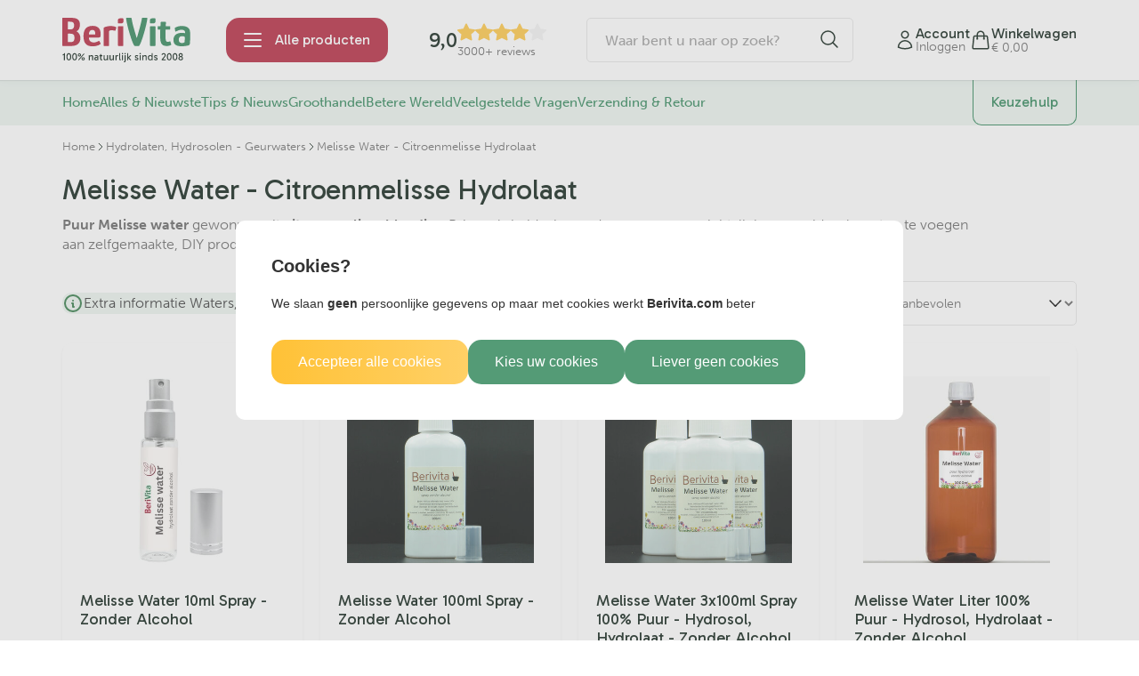

--- FILE ---
content_type: text/html; charset=UTF-8
request_url: https://www.berivita.com/melisse-water-melissa-hydrosol-spray-citroenmelisse-kopen-bestellen
body_size: 135049
content:
<!DOCTYPE html>
<html>
	<head itemscope itemtype="http://schema.org/WebSite">
<!-- PS PRODUCTPAGE DICTIONARY -->



<!-- PS PRODUCTPAGE DICTIONARY -->


		<link rel="stylesheet" href="https://use.typekit.net/ati3lsb.css">
		<link rel="preconnect" href="https://fonts.googleapis.com">
		<link rel="preconnect" href="https://fonts.gstatic.com" crossorigin>
		<link href="https://fonts.googleapis.com/css2?family=Gabarito:wght@400..900&display=swap" rel="stylesheet">
		<!--
  (c) CCV Shop - www.ccvshop.nl
  Generated: 17-01-2026 @ 21:35:29
  Theme: Protom
  Node: web25
-->

<meta http-equiv="Content-Type" content="text/html; charset=UTF-8" /><meta http-equiv="X-UA-Compatible" content="IE=edge" /><meta name="viewport" content="width=device-width, initial-scale=1"><meta name="verify-v1" content="PiwfseQAIP8_z-xOaYoeqBirHH5cl9CcV5f50NSOxEg" /><meta name="google-site-verification" content="PiwfseQAIP8_z-xOaYoeqBirHH5cl9CcV5f50NSOxEg" /><meta name="csrf-token" content="87f25d3c9c33e49c6d2f6b9459927b7777cd7e20b1b90ad9491fe6132e19350b"><link rel="canonical" href="https://www.berivita.com/melisse-water-melissa-hydrosol-spray-citroenmelisse-kopen-bestellen" /><title itemprop="name">Melisse Water 100% PUUR Spray van Citroenmelisse Kopen en Bestellen - BeriVita.com - Natuurlijk & Puur</title><link rel="shortcut icon" href="https://www.berivita.com/Files/2/80000/80971/FavIcon/4H62OQ19u7k5Bf02661898Crlp7329QT.ico" type="image/x-icon" /><script type="text/javascript">var Logger=function(){var n=null,o={enable:function(){null!=n&&(window.console.debug=n)},disable:function(){n=console.debug,window.console.debug=function(){}}};return o}();Logger.disable();</script><!-- Framework js and css --><!-- LoadInlineJS: Plugins/Cookie/Cookie.js -->
<script>/** Node: web24 Source file: Plugins/Cookie/Cookie.js */

const Cookiepolice={preferences:[],type:{functional:'functional',statistic:'statistic',marketing:'marketing',},getPreferences:function(){return this.preferences},isAllowed:function(type){return this.getPreferences().includes(type)},init:function(preferences,whitelist){if(typeof document==='undefined'){return}
this.preferences=preferences;console.debug('👮 Cookiepolice init  ');console.debug('Cookie preferences: '+preferences);let cookieDesc=Object.getOwnPropertyDescriptor(Document.prototype,'cookie')||Object.getOwnPropertyDescriptor(HTMLDocument.prototype,'cookie')||Object.getOwnPropertyDescriptor(Document,'cookie');if(cookieDesc&&cookieDesc.configurable){Object.defineProperty(document,'cookie',{configurable:!0,get:function(){return cookieDesc.get.call(document)},set:function(val){try{const arguments=val?val.split(';'):[];let stringifiedAttributes='';let type=Cookiepolice.type.marketing;let expires=today=new Date();let name='';for(let i=0;i<arguments.length;i++){const parts=arguments[i].split('=');if(i==0){name=parts[0].trim()}
if(parts[0].trim()==='expires'){expires=new Date(parts[1])}
if(parts[0].trim()==='type'){type=parts[1]}else if(parts[0].trim()!=''){let value='';if(typeof parts[1]!=='undefined'){value=parts[1]}
stringifiedAttributes+=parts[0].trim()+'='+value+'; '}}
if(whitelist.includes(name)||preferences.includes(type)||expires.setHours(0,0,0,0)<today.setHours(0,0,0,0)){console.debug('Cookie allowed  :'+stringifiedAttributes);cookieDesc.set.call(document,val);return}
console.debug('Cookie blocked : '+type+' : '+stringifiedAttributes)}catch(e){console.debug(e)}}})}}};const Cookie={set:function(name,value,attributes){if(typeof document==='undefined'){return}
try{if(typeof attributes.expires==='number'){attributes.expires=new Date(Date.now()+attributes.expires*864e5)}
if(attributes.expires){attributes.expires=attributes.expires.toUTCString()}
name=encodeURIComponent(name).replace(/%(2[346B]|5E|60|7C)/g,decodeURIComponent).replace(/[()]/g,escape);value=encodeURIComponent(value).replace(/%(2[346BF]|3[AC-F]|40|5[BDE]|60|7[BCD])/g,decodeURIComponent)}catch(e){return''}
let stringifiedAttributes='';for(let attributeName in attributes){if(!attributes[attributeName]){continue}
stringifiedAttributes+='; '+attributeName;if(attributes[attributeName]===!0){continue}
stringifiedAttributes+='='+attributes[attributeName].split(';')[0]}
return(document.cookie=name+'='+value+stringifiedAttributes)},remove:function(name){this.set(name,'',{expires:-1})},get:function(name){if(typeof document==='undefined'||(arguments.length&&!name)){return}
const cookies=document.cookie?document.cookie.split('; '):[];const jar={};for(let i=0;i<cookies.length;i++){const parts=cookies[i].split('=');let value=parts.slice(1).join('=');try{const found=decodeURIComponent(parts[0]);if(value[0]==='"'){value=value.slice(1,-1)}
jar[found]=value.replace(/(%[\dA-F]{2})+/gi,decodeURIComponent);if(name===found){break}}catch(e){}}
return name?jar[name]:jar},}</script><!-- LoadInlineJS: /Plugins/jQuery/js/jquery-3.0.0.min.js -->
<script>/*! jQuery v3.0.0 | (c) jQuery Foundation | jquery.org/license */
!function(a,b){"use strict";"object"==typeof module&&"object"==typeof module.exports?module.exports=a.document?b(a,!0):function(a){if(!a.document)throw new Error("jQuery requires a window with a document");return b(a)}:b(a)}("undefined"!=typeof window?window:this,function(a,b){"use strict";var c=[],d=a.document,e=Object.getPrototypeOf,f=c.slice,g=c.concat,h=c.push,i=c.indexOf,j={},k=j.toString,l=j.hasOwnProperty,m=l.toString,n=m.call(Object),o={};function p(a,b){b=b||d;var c=b.createElement("script");c.text=a,b.head.appendChild(c).parentNode.removeChild(c)}var q="3.0.0",r=function(a,b){return new r.fn.init(a,b)},s=/^[\s\uFEFF\xA0]+|[\s\uFEFF\xA0]+$/g,t=/^-ms-/,u=/-([a-z])/g,v=function(a,b){return b.toUpperCase()};r.fn=r.prototype={jquery:q,constructor:r,length:0,toArray:function(){return f.call(this)},get:function(a){return null!=a?0>a?this[a+this.length]:this[a]:f.call(this)},pushStack:function(a){var b=r.merge(this.constructor(),a);return b.prevObject=this,b},each:function(a){return r.each(this,a)},map:function(a){return this.pushStack(r.map(this,function(b,c){return a.call(b,c,b)}))},slice:function(){return this.pushStack(f.apply(this,arguments))},first:function(){return this.eq(0)},last:function(){return this.eq(-1)},eq:function(a){var b=this.length,c=+a+(0>a?b:0);return this.pushStack(c>=0&&b>c?[this[c]]:[])},end:function(){return this.prevObject||this.constructor()},push:h,sort:c.sort,splice:c.splice},r.extend=r.fn.extend=function(){var a,b,c,d,e,f,g=arguments[0]||{},h=1,i=arguments.length,j=!1;for("boolean"==typeof g&&(j=g,g=arguments[h]||{},h++),"object"==typeof g||r.isFunction(g)||(g={}),h===i&&(g=this,h--);i>h;h++)if(null!=(a=arguments[h]))for(b in a)c=g[b],d=a[b],g!==d&&(j&&d&&(r.isPlainObject(d)||(e=r.isArray(d)))?(e?(e=!1,f=c&&r.isArray(c)?c:[]):f=c&&r.isPlainObject(c)?c:{},g[b]=r.extend(j,f,d)):void 0!==d&&(g[b]=d));return g},r.extend({expando:"jQuery"+(q+Math.random()).replace(/\D/g,""),isReady:!0,error:function(a){throw new Error(a)},noop:function(){},isFunction:function(a){return"function"===r.type(a)},isArray:Array.isArray,isWindow:function(a){return null!=a&&a===a.window},isNumeric:function(a){var b=r.type(a);return("number"===b||"string"===b)&&!isNaN(a-parseFloat(a))},isPlainObject:function(a){var b,c;return a&&"[object Object]"===k.call(a)?(b=e(a))?(c=l.call(b,"constructor")&&b.constructor,"function"==typeof c&&m.call(c)===n):!0:!1},isEmptyObject:function(a){var b;for(b in a)return!1;return!0},type:function(a){return null==a?a+"":"object"==typeof a||"function"==typeof a?j[k.call(a)]||"object":typeof a},globalEval:function(a){p(a)},camelCase:function(a){return a.replace(t,"ms-").replace(u,v)},nodeName:function(a,b){return a.nodeName&&a.nodeName.toLowerCase()===b.toLowerCase()},each:function(a,b){var c,d=0;if(w(a)){for(c=a.length;c>d;d++)if(b.call(a[d],d,a[d])===!1)break}else for(d in a)if(b.call(a[d],d,a[d])===!1)break;return a},trim:function(a){return null==a?"":(a+"").replace(s,"")},makeArray:function(a,b){var c=b||[];return null!=a&&(w(Object(a))?r.merge(c,"string"==typeof a?[a]:a):h.call(c,a)),c},inArray:function(a,b,c){return null==b?-1:i.call(b,a,c)},merge:function(a,b){for(var c=+b.length,d=0,e=a.length;c>d;d++)a[e++]=b[d];return a.length=e,a},grep:function(a,b,c){for(var d,e=[],f=0,g=a.length,h=!c;g>f;f++)d=!b(a[f],f),d!==h&&e.push(a[f]);return e},map:function(a,b,c){var d,e,f=0,h=[];if(w(a))for(d=a.length;d>f;f++)e=b(a[f],f,c),null!=e&&h.push(e);else for(f in a)e=b(a[f],f,c),null!=e&&h.push(e);return g.apply([],h)},guid:1,proxy:function(a,b){var c,d,e;return"string"==typeof b&&(c=a[b],b=a,a=c),r.isFunction(a)?(d=f.call(arguments,2),e=function(){return a.apply(b||this,d.concat(f.call(arguments)))},e.guid=a.guid=a.guid||r.guid++,e):void 0},now:Date.now,support:o}),"function"==typeof Symbol&&(r.fn[Symbol.iterator]=c[Symbol.iterator]),r.each("Boolean Number String Function Array Date RegExp Object Error Symbol".split(" "),function(a,b){j["[object "+b+"]"]=b.toLowerCase()});function w(a){var b=!!a&&"length"in a&&a.length,c=r.type(a);return"function"===c||r.isWindow(a)?!1:"array"===c||0===b||"number"==typeof b&&b>0&&b-1 in a}var x=function(a){var b,c,d,e,f,g,h,i,j,k,l,m,n,o,p,q,r,s,t,u="sizzle"+1*new Date,v=a.document,w=0,x=0,y=ha(),z=ha(),A=ha(),B=function(a,b){return a===b&&(l=!0),0},C={}.hasOwnProperty,D=[],E=D.pop,F=D.push,G=D.push,H=D.slice,I=function(a,b){for(var c=0,d=a.length;d>c;c++)if(a[c]===b)return c;return-1},J="checked|selected|async|autofocus|autoplay|controls|defer|disabled|hidden|ismap|loop|multiple|open|readonly|required|scoped",K="[\\x20\\t\\r\\n\\f]",L="(?:\\\\.|[\\w-]|[^\x00-\\xa0])+",M="\\["+K+"*("+L+")(?:"+K+"*([*^$|!~]?=)"+K+"*(?:'((?:\\\\.|[^\\\\'])*)'|\"((?:\\\\.|[^\\\\\"])*)\"|("+L+"))|)"+K+"*\\]",N=":("+L+")(?:\\((('((?:\\\\.|[^\\\\'])*)'|\"((?:\\\\.|[^\\\\\"])*)\")|((?:\\\\.|[^\\\\()[\\]]|"+M+")*)|.*)\\)|)",O=new RegExp(K+"+","g"),P=new RegExp("^"+K+"+|((?:^|[^\\\\])(?:\\\\.)*)"+K+"+$","g"),Q=new RegExp("^"+K+"*,"+K+"*"),R=new RegExp("^"+K+"*([>+~]|"+K+")"+K+"*"),S=new RegExp("="+K+"*([^\\]'\"]*?)"+K+"*\\]","g"),T=new RegExp(N),U=new RegExp("^"+L+"$"),V={ID:new RegExp("^#("+L+")"),CLASS:new RegExp("^\\.("+L+")"),TAG:new RegExp("^("+L+"|[*])"),ATTR:new RegExp("^"+M),PSEUDO:new RegExp("^"+N),CHILD:new RegExp("^:(only|first|last|nth|nth-last)-(child|of-type)(?:\\("+K+"*(even|odd|(([+-]|)(\\d*)n|)"+K+"*(?:([+-]|)"+K+"*(\\d+)|))"+K+"*\\)|)","i"),bool:new RegExp("^(?:"+J+")$","i"),needsContext:new RegExp("^"+K+"*[>+~]|:(even|odd|eq|gt|lt|nth|first|last)(?:\\("+K+"*((?:-\\d)?\\d*)"+K+"*\\)|)(?=[^-]|$)","i")},W=/^(?:input|select|textarea|button)$/i,X=/^h\d$/i,Y=/^[^{]+\{\s*\[native \w/,Z=/^(?:#([\w-]+)|(\w+)|\.([\w-]+))$/,$=/[+~]/,_=new RegExp("\\\\([\\da-f]{1,6}"+K+"?|("+K+")|.)","ig"),aa=function(a,b,c){var d="0x"+b-65536;return d!==d||c?b:0>d?String.fromCharCode(d+65536):String.fromCharCode(d>>10|55296,1023&d|56320)},ba=/([\0-\x1f\x7f]|^-?\d)|^-$|[^\x80-\uFFFF\w-]/g,ca=function(a,b){return b?"\x00"===a?"\ufffd":a.slice(0,-1)+"\\"+a.charCodeAt(a.length-1).toString(16)+" ":"\\"+a},da=function(){m()},ea=ta(function(a){return a.disabled===!0},{dir:"parentNode",next:"legend"});try{G.apply(D=H.call(v.childNodes),v.childNodes),D[v.childNodes.length].nodeType}catch(fa){G={apply:D.length?function(a,b){F.apply(a,H.call(b))}:function(a,b){var c=a.length,d=0;while(a[c++]=b[d++]);a.length=c-1}}}function ga(a,b,d,e){var f,h,j,k,l,o,r,s=b&&b.ownerDocument,w=b?b.nodeType:9;if(d=d||[],"string"!=typeof a||!a||1!==w&&9!==w&&11!==w)return d;if(!e&&((b?b.ownerDocument||b:v)!==n&&m(b),b=b||n,p)){if(11!==w&&(l=Z.exec(a)))if(f=l[1]){if(9===w){if(!(j=b.getElementById(f)))return d;if(j.id===f)return d.push(j),d}else if(s&&(j=s.getElementById(f))&&t(b,j)&&j.id===f)return d.push(j),d}else{if(l[2])return G.apply(d,b.getElementsByTagName(a)),d;if((f=l[3])&&c.getElementsByClassName&&b.getElementsByClassName)return G.apply(d,b.getElementsByClassName(f)),d}if(c.qsa&&!A[a+" "]&&(!q||!q.test(a))){if(1!==w)s=b,r=a;else if("object"!==b.nodeName.toLowerCase()){(k=b.getAttribute("id"))?k=k.replace(ba,ca):b.setAttribute("id",k=u),o=g(a),h=o.length;while(h--)o[h]="#"+k+" "+sa(o[h]);r=o.join(","),s=$.test(a)&&qa(b.parentNode)||b}if(r)try{return G.apply(d,s.querySelectorAll(r)),d}catch(x){}finally{k===u&&b.removeAttribute("id")}}}return i(a.replace(P,"$1"),b,d,e)}function ha(){var a=[];function b(c,e){return a.push(c+" ")>d.cacheLength&&delete b[a.shift()],b[c+" "]=e}return b}function ia(a){return a[u]=!0,a}function ja(a){var b=n.createElement("fieldset");try{return!!a(b)}catch(c){return!1}finally{b.parentNode&&b.parentNode.removeChild(b),b=null}}function ka(a,b){var c=a.split("|"),e=c.length;while(e--)d.attrHandle[c[e]]=b}function la(a,b){var c=b&&a,d=c&&1===a.nodeType&&1===b.nodeType&&a.sourceIndex-b.sourceIndex;if(d)return d;if(c)while(c=c.nextSibling)if(c===b)return-1;return a?1:-1}function ma(a){return function(b){var c=b.nodeName.toLowerCase();return"input"===c&&b.type===a}}function na(a){return function(b){var c=b.nodeName.toLowerCase();return("input"===c||"button"===c)&&b.type===a}}function oa(a){return function(b){return"label"in b&&b.disabled===a||"form"in b&&b.disabled===a||"form"in b&&b.disabled===!1&&(b.isDisabled===a||b.isDisabled!==!a&&("label"in b||!ea(b))!==a)}}function pa(a){return ia(function(b){return b=+b,ia(function(c,d){var e,f=a([],c.length,b),g=f.length;while(g--)c[e=f[g]]&&(c[e]=!(d[e]=c[e]))})})}function qa(a){return a&&"undefined"!=typeof a.getElementsByTagName&&a}c=ga.support={},f=ga.isXML=function(a){var b=a&&(a.ownerDocument||a).documentElement;return b?"HTML"!==b.nodeName:!1},m=ga.setDocument=function(a){var b,e,g=a?a.ownerDocument||a:v;return g!==n&&9===g.nodeType&&g.documentElement?(n=g,o=n.documentElement,p=!f(n),v!==n&&(e=n.defaultView)&&e.top!==e&&(e.addEventListener?e.addEventListener("unload",da,!1):e.attachEvent&&e.attachEvent("onunload",da)),c.attributes=ja(function(a){return a.className="i",!a.getAttribute("className")}),c.getElementsByTagName=ja(function(a){return a.appendChild(n.createComment("")),!a.getElementsByTagName("*").length}),c.getElementsByClassName=Y.test(n.getElementsByClassName),c.getById=ja(function(a){return o.appendChild(a).id=u,!n.getElementsByName||!n.getElementsByName(u).length}),c.getById?(d.find.ID=function(a,b){if("undefined"!=typeof b.getElementById&&p){var c=b.getElementById(a);return c?[c]:[]}},d.filter.ID=function(a){var b=a.replace(_,aa);return function(a){return a.getAttribute("id")===b}}):(delete d.find.ID,d.filter.ID=function(a){var b=a.replace(_,aa);return function(a){var c="undefined"!=typeof a.getAttributeNode&&a.getAttributeNode("id");return c&&c.value===b}}),d.find.TAG=c.getElementsByTagName?function(a,b){return"undefined"!=typeof b.getElementsByTagName?b.getElementsByTagName(a):c.qsa?b.querySelectorAll(a):void 0}:function(a,b){var c,d=[],e=0,f=b.getElementsByTagName(a);if("*"===a){while(c=f[e++])1===c.nodeType&&d.push(c);return d}return f},d.find.CLASS=c.getElementsByClassName&&function(a,b){return"undefined"!=typeof b.getElementsByClassName&&p?b.getElementsByClassName(a):void 0},r=[],q=[],(c.qsa=Y.test(n.querySelectorAll))&&(ja(function(a){o.appendChild(a).innerHTML="<a id='"+u+"'></a><select id='"+u+"-\r\\' msallowcapture=''><option selected=''></option></select>",a.querySelectorAll("[msallowcapture^='']").length&&q.push("[*^$]="+K+"*(?:''|\"\")"),a.querySelectorAll("[selected]").length||q.push("\\["+K+"*(?:value|"+J+")"),a.querySelectorAll("[id~="+u+"-]").length||q.push("~="),a.querySelectorAll(":checked").length||q.push(":checked"),a.querySelectorAll("a#"+u+"+*").length||q.push(".#.+[+~]")}),ja(function(a){a.innerHTML="<a href='' disabled='disabled'></a><select disabled='disabled'><option/></select>";var b=n.createElement("input");b.setAttribute("type","hidden"),a.appendChild(b).setAttribute("name","D"),a.querySelectorAll("[name=d]").length&&q.push("name"+K+"*[*^$|!~]?="),2!==a.querySelectorAll(":enabled").length&&q.push(":enabled",":disabled"),o.appendChild(a).disabled=!0,2!==a.querySelectorAll(":disabled").length&&q.push(":enabled",":disabled"),a.querySelectorAll("*,:x"),q.push(",.*:")})),(c.matchesSelector=Y.test(s=o.matches||o.webkitMatchesSelector||o.mozMatchesSelector||o.oMatchesSelector||o.msMatchesSelector))&&ja(function(a){c.disconnectedMatch=s.call(a,"*"),s.call(a,"[s!='']:x"),r.push("!=",N)}),q=q.length&&new RegExp(q.join("|")),r=r.length&&new RegExp(r.join("|")),b=Y.test(o.compareDocumentPosition),t=b||Y.test(o.contains)?function(a,b){var c=9===a.nodeType?a.documentElement:a,d=b&&b.parentNode;return a===d||!(!d||1!==d.nodeType||!(c.contains?c.contains(d):a.compareDocumentPosition&&16&a.compareDocumentPosition(d)))}:function(a,b){if(b)while(b=b.parentNode)if(b===a)return!0;return!1},B=b?function(a,b){if(a===b)return l=!0,0;var d=!a.compareDocumentPosition-!b.compareDocumentPosition;return d?d:(d=(a.ownerDocument||a)===(b.ownerDocument||b)?a.compareDocumentPosition(b):1,1&d||!c.sortDetached&&b.compareDocumentPosition(a)===d?a===n||a.ownerDocument===v&&t(v,a)?-1:b===n||b.ownerDocument===v&&t(v,b)?1:k?I(k,a)-I(k,b):0:4&d?-1:1)}:function(a,b){if(a===b)return l=!0,0;var c,d=0,e=a.parentNode,f=b.parentNode,g=[a],h=[b];if(!e||!f)return a===n?-1:b===n?1:e?-1:f?1:k?I(k,a)-I(k,b):0;if(e===f)return la(a,b);c=a;while(c=c.parentNode)g.unshift(c);c=b;while(c=c.parentNode)h.unshift(c);while(g[d]===h[d])d++;return d?la(g[d],h[d]):g[d]===v?-1:h[d]===v?1:0},n):n},ga.matches=function(a,b){return ga(a,null,null,b)},ga.matchesSelector=function(a,b){if((a.ownerDocument||a)!==n&&m(a),b=b.replace(S,"='$1']"),c.matchesSelector&&p&&!A[b+" "]&&(!r||!r.test(b))&&(!q||!q.test(b)))try{var d=s.call(a,b);if(d||c.disconnectedMatch||a.document&&11!==a.document.nodeType)return d}catch(e){}return ga(b,n,null,[a]).length>0},ga.contains=function(a,b){return(a.ownerDocument||a)!==n&&m(a),t(a,b)},ga.attr=function(a,b){(a.ownerDocument||a)!==n&&m(a);var e=d.attrHandle[b.toLowerCase()],f=e&&C.call(d.attrHandle,b.toLowerCase())?e(a,b,!p):void 0;return void 0!==f?f:c.attributes||!p?a.getAttribute(b):(f=a.getAttributeNode(b))&&f.specified?f.value:null},ga.escape=function(a){return(a+"").replace(ba,ca)},ga.error=function(a){throw new Error("Syntax error, unrecognized expression: "+a)},ga.uniqueSort=function(a){var b,d=[],e=0,f=0;if(l=!c.detectDuplicates,k=!c.sortStable&&a.slice(0),a.sort(B),l){while(b=a[f++])b===a[f]&&(e=d.push(f));while(e--)a.splice(d[e],1)}return k=null,a},e=ga.getText=function(a){var b,c="",d=0,f=a.nodeType;if(f){if(1===f||9===f||11===f){if("string"==typeof a.textContent)return a.textContent;for(a=a.firstChild;a;a=a.nextSibling)c+=e(a)}else if(3===f||4===f)return a.nodeValue}else while(b=a[d++])c+=e(b);return c},d=ga.selectors={cacheLength:50,createPseudo:ia,match:V,attrHandle:{},find:{},relative:{">":{dir:"parentNode",first:!0}," ":{dir:"parentNode"},"+":{dir:"previousSibling",first:!0},"~":{dir:"previousSibling"}},preFilter:{ATTR:function(a){return a[1]=a[1].replace(_,aa),a[3]=(a[3]||a[4]||a[5]||"").replace(_,aa),"~="===a[2]&&(a[3]=" "+a[3]+" "),a.slice(0,4)},CHILD:function(a){return a[1]=a[1].toLowerCase(),"nth"===a[1].slice(0,3)?(a[3]||ga.error(a[0]),a[4]=+(a[4]?a[5]+(a[6]||1):2*("even"===a[3]||"odd"===a[3])),a[5]=+(a[7]+a[8]||"odd"===a[3])):a[3]&&ga.error(a[0]),a},PSEUDO:function(a){var b,c=!a[6]&&a[2];return V.CHILD.test(a[0])?null:(a[3]?a[2]=a[4]||a[5]||"":c&&T.test(c)&&(b=g(c,!0))&&(b=c.indexOf(")",c.length-b)-c.length)&&(a[0]=a[0].slice(0,b),a[2]=c.slice(0,b)),a.slice(0,3))}},filter:{TAG:function(a){var b=a.replace(_,aa).toLowerCase();return"*"===a?function(){return!0}:function(a){return a.nodeName&&a.nodeName.toLowerCase()===b}},CLASS:function(a){var b=y[a+" "];return b||(b=new RegExp("(^|"+K+")"+a+"("+K+"|$)"))&&y(a,function(a){return b.test("string"==typeof a.className&&a.className||"undefined"!=typeof a.getAttribute&&a.getAttribute("class")||"")})},ATTR:function(a,b,c){return function(d){var e=ga.attr(d,a);return null==e?"!="===b:b?(e+="","="===b?e===c:"!="===b?e!==c:"^="===b?c&&0===e.indexOf(c):"*="===b?c&&e.indexOf(c)>-1:"$="===b?c&&e.slice(-c.length)===c:"~="===b?(" "+e.replace(O," ")+" ").indexOf(c)>-1:"|="===b?e===c||e.slice(0,c.length+1)===c+"-":!1):!0}},CHILD:function(a,b,c,d,e){var f="nth"!==a.slice(0,3),g="last"!==a.slice(-4),h="of-type"===b;return 1===d&&0===e?function(a){return!!a.parentNode}:function(b,c,i){var j,k,l,m,n,o,p=f!==g?"nextSibling":"previousSibling",q=b.parentNode,r=h&&b.nodeName.toLowerCase(),s=!i&&!h,t=!1;if(q){if(f){while(p){m=b;while(m=m[p])if(h?m.nodeName.toLowerCase()===r:1===m.nodeType)return!1;o=p="only"===a&&!o&&"nextSibling"}return!0}if(o=[g?q.firstChild:q.lastChild],g&&s){m=q,l=m[u]||(m[u]={}),k=l[m.uniqueID]||(l[m.uniqueID]={}),j=k[a]||[],n=j[0]===w&&j[1],t=n&&j[2],m=n&&q.childNodes[n];while(m=++n&&m&&m[p]||(t=n=0)||o.pop())if(1===m.nodeType&&++t&&m===b){k[a]=[w,n,t];break}}else if(s&&(m=b,l=m[u]||(m[u]={}),k=l[m.uniqueID]||(l[m.uniqueID]={}),j=k[a]||[],n=j[0]===w&&j[1],t=n),t===!1)while(m=++n&&m&&m[p]||(t=n=0)||o.pop())if((h?m.nodeName.toLowerCase()===r:1===m.nodeType)&&++t&&(s&&(l=m[u]||(m[u]={}),k=l[m.uniqueID]||(l[m.uniqueID]={}),k[a]=[w,t]),m===b))break;return t-=e,t===d||t%d===0&&t/d>=0}}},PSEUDO:function(a,b){var c,e=d.pseudos[a]||d.setFilters[a.toLowerCase()]||ga.error("unsupported pseudo: "+a);return e[u]?e(b):e.length>1?(c=[a,a,"",b],d.setFilters.hasOwnProperty(a.toLowerCase())?ia(function(a,c){var d,f=e(a,b),g=f.length;while(g--)d=I(a,f[g]),a[d]=!(c[d]=f[g])}):function(a){return e(a,0,c)}):e}},pseudos:{not:ia(function(a){var b=[],c=[],d=h(a.replace(P,"$1"));return d[u]?ia(function(a,b,c,e){var f,g=d(a,null,e,[]),h=a.length;while(h--)(f=g[h])&&(a[h]=!(b[h]=f))}):function(a,e,f){return b[0]=a,d(b,null,f,c),b[0]=null,!c.pop()}}),has:ia(function(a){return function(b){return ga(a,b).length>0}}),contains:ia(function(a){return a=a.replace(_,aa),function(b){return(b.textContent||b.innerText||e(b)).indexOf(a)>-1}}),lang:ia(function(a){return U.test(a||"")||ga.error("unsupported lang: "+a),a=a.replace(_,aa).toLowerCase(),function(b){var c;do if(c=p?b.lang:b.getAttribute("xml:lang")||b.getAttribute("lang"))return c=c.toLowerCase(),c===a||0===c.indexOf(a+"-");while((b=b.parentNode)&&1===b.nodeType);return!1}}),target:function(b){var c=a.location&&a.location.hash;return c&&c.slice(1)===b.id},root:function(a){return a===o},focus:function(a){return a===n.activeElement&&(!n.hasFocus||n.hasFocus())&&!!(a.type||a.href||~a.tabIndex)},enabled:oa(!1),disabled:oa(!0),checked:function(a){var b=a.nodeName.toLowerCase();return"input"===b&&!!a.checked||"option"===b&&!!a.selected},selected:function(a){return a.parentNode&&a.parentNode.selectedIndex,a.selected===!0},empty:function(a){for(a=a.firstChild;a;a=a.nextSibling)if(a.nodeType<6)return!1;return!0},parent:function(a){return!d.pseudos.empty(a)},header:function(a){return X.test(a.nodeName)},input:function(a){return W.test(a.nodeName)},button:function(a){var b=a.nodeName.toLowerCase();return"input"===b&&"button"===a.type||"button"===b},text:function(a){var b;return"input"===a.nodeName.toLowerCase()&&"text"===a.type&&(null==(b=a.getAttribute("type"))||"text"===b.toLowerCase())},first:pa(function(){return[0]}),last:pa(function(a,b){return[b-1]}),eq:pa(function(a,b,c){return[0>c?c+b:c]}),even:pa(function(a,b){for(var c=0;b>c;c+=2)a.push(c);return a}),odd:pa(function(a,b){for(var c=1;b>c;c+=2)a.push(c);return a}),lt:pa(function(a,b,c){for(var d=0>c?c+b:c;--d>=0;)a.push(d);return a}),gt:pa(function(a,b,c){for(var d=0>c?c+b:c;++d<b;)a.push(d);return a})}},d.pseudos.nth=d.pseudos.eq;for(b in{radio:!0,checkbox:!0,file:!0,password:!0,image:!0})d.pseudos[b]=ma(b);for(b in{submit:!0,reset:!0})d.pseudos[b]=na(b);function ra(){}ra.prototype=d.filters=d.pseudos,d.setFilters=new ra,g=ga.tokenize=function(a,b){var c,e,f,g,h,i,j,k=z[a+" "];if(k)return b?0:k.slice(0);h=a,i=[],j=d.preFilter;while(h){c&&!(e=Q.exec(h))||(e&&(h=h.slice(e[0].length)||h),i.push(f=[])),c=!1,(e=R.exec(h))&&(c=e.shift(),f.push({value:c,type:e[0].replace(P," ")}),h=h.slice(c.length));for(g in d.filter)!(e=V[g].exec(h))||j[g]&&!(e=j[g](e))||(c=e.shift(),f.push({value:c,type:g,matches:e}),h=h.slice(c.length));if(!c)break}return b?h.length:h?ga.error(a):z(a,i).slice(0)};function sa(a){for(var b=0,c=a.length,d="";c>b;b++)d+=a[b].value;return d}function ta(a,b,c){var d=b.dir,e=b.next,f=e||d,g=c&&"parentNode"===f,h=x++;return b.first?function(b,c,e){while(b=b[d])if(1===b.nodeType||g)return a(b,c,e)}:function(b,c,i){var j,k,l,m=[w,h];if(i){while(b=b[d])if((1===b.nodeType||g)&&a(b,c,i))return!0}else while(b=b[d])if(1===b.nodeType||g)if(l=b[u]||(b[u]={}),k=l[b.uniqueID]||(l[b.uniqueID]={}),e&&e===b.nodeName.toLowerCase())b=b[d]||b;else{if((j=k[f])&&j[0]===w&&j[1]===h)return m[2]=j[2];if(k[f]=m,m[2]=a(b,c,i))return!0}}}function ua(a){return a.length>1?function(b,c,d){var e=a.length;while(e--)if(!a[e](b,c,d))return!1;return!0}:a[0]}function va(a,b,c){for(var d=0,e=b.length;e>d;d++)ga(a,b[d],c);return c}function wa(a,b,c,d,e){for(var f,g=[],h=0,i=a.length,j=null!=b;i>h;h++)(f=a[h])&&(c&&!c(f,d,e)||(g.push(f),j&&b.push(h)));return g}function xa(a,b,c,d,e,f){return d&&!d[u]&&(d=xa(d)),e&&!e[u]&&(e=xa(e,f)),ia(function(f,g,h,i){var j,k,l,m=[],n=[],o=g.length,p=f||va(b||"*",h.nodeType?[h]:h,[]),q=!a||!f&&b?p:wa(p,m,a,h,i),r=c?e||(f?a:o||d)?[]:g:q;if(c&&c(q,r,h,i),d){j=wa(r,n),d(j,[],h,i),k=j.length;while(k--)(l=j[k])&&(r[n[k]]=!(q[n[k]]=l))}if(f){if(e||a){if(e){j=[],k=r.length;while(k--)(l=r[k])&&j.push(q[k]=l);e(null,r=[],j,i)}k=r.length;while(k--)(l=r[k])&&(j=e?I(f,l):m[k])>-1&&(f[j]=!(g[j]=l))}}else r=wa(r===g?r.splice(o,r.length):r),e?e(null,g,r,i):G.apply(g,r)})}function ya(a){for(var b,c,e,f=a.length,g=d.relative[a[0].type],h=g||d.relative[" "],i=g?1:0,k=ta(function(a){return a===b},h,!0),l=ta(function(a){return I(b,a)>-1},h,!0),m=[function(a,c,d){var e=!g&&(d||c!==j)||((b=c).nodeType?k(a,c,d):l(a,c,d));return b=null,e}];f>i;i++)if(c=d.relative[a[i].type])m=[ta(ua(m),c)];else{if(c=d.filter[a[i].type].apply(null,a[i].matches),c[u]){for(e=++i;f>e;e++)if(d.relative[a[e].type])break;return xa(i>1&&ua(m),i>1&&sa(a.slice(0,i-1).concat({value:" "===a[i-2].type?"*":""})).replace(P,"$1"),c,e>i&&ya(a.slice(i,e)),f>e&&ya(a=a.slice(e)),f>e&&sa(a))}m.push(c)}return ua(m)}function za(a,b){var c=b.length>0,e=a.length>0,f=function(f,g,h,i,k){var l,o,q,r=0,s="0",t=f&&[],u=[],v=j,x=f||e&&d.find.TAG("*",k),y=w+=null==v?1:Math.random()||.1,z=x.length;for(k&&(j=g===n||g||k);s!==z&&null!=(l=x[s]);s++){if(e&&l){o=0,g||l.ownerDocument===n||(m(l),h=!p);while(q=a[o++])if(q(l,g||n,h)){i.push(l);break}k&&(w=y)}c&&((l=!q&&l)&&r--,f&&t.push(l))}if(r+=s,c&&s!==r){o=0;while(q=b[o++])q(t,u,g,h);if(f){if(r>0)while(s--)t[s]||u[s]||(u[s]=E.call(i));u=wa(u)}G.apply(i,u),k&&!f&&u.length>0&&r+b.length>1&&ga.uniqueSort(i)}return k&&(w=y,j=v),t};return c?ia(f):f}return h=ga.compile=function(a,b){var c,d=[],e=[],f=A[a+" "];if(!f){b||(b=g(a)),c=b.length;while(c--)f=ya(b[c]),f[u]?d.push(f):e.push(f);f=A(a,za(e,d)),f.selector=a}return f},i=ga.select=function(a,b,e,f){var i,j,k,l,m,n="function"==typeof a&&a,o=!f&&g(a=n.selector||a);if(e=e||[],1===o.length){if(j=o[0]=o[0].slice(0),j.length>2&&"ID"===(k=j[0]).type&&c.getById&&9===b.nodeType&&p&&d.relative[j[1].type]){if(b=(d.find.ID(k.matches[0].replace(_,aa),b)||[])[0],!b)return e;n&&(b=b.parentNode),a=a.slice(j.shift().value.length)}i=V.needsContext.test(a)?0:j.length;while(i--){if(k=j[i],d.relative[l=k.type])break;if((m=d.find[l])&&(f=m(k.matches[0].replace(_,aa),$.test(j[0].type)&&qa(b.parentNode)||b))){if(j.splice(i,1),a=f.length&&sa(j),!a)return G.apply(e,f),e;break}}}return(n||h(a,o))(f,b,!p,e,!b||$.test(a)&&qa(b.parentNode)||b),e},c.sortStable=u.split("").sort(B).join("")===u,c.detectDuplicates=!!l,m(),c.sortDetached=ja(function(a){return 1&a.compareDocumentPosition(n.createElement("fieldset"))}),ja(function(a){return a.innerHTML="<a href='#'></a>","#"===a.firstChild.getAttribute("href")})||ka("type|href|height|width",function(a,b,c){return c?void 0:a.getAttribute(b,"type"===b.toLowerCase()?1:2)}),c.attributes&&ja(function(a){return a.innerHTML="<input/>",a.firstChild.setAttribute("value",""),""===a.firstChild.getAttribute("value")})||ka("value",function(a,b,c){return c||"input"!==a.nodeName.toLowerCase()?void 0:a.defaultValue}),ja(function(a){return null==a.getAttribute("disabled")})||ka(J,function(a,b,c){var d;return c?void 0:a[b]===!0?b.toLowerCase():(d=a.getAttributeNode(b))&&d.specified?d.value:null}),ga}(a);r.find=x,r.expr=x.selectors,r.expr[":"]=r.expr.pseudos,r.uniqueSort=r.unique=x.uniqueSort,r.text=x.getText,r.isXMLDoc=x.isXML,r.contains=x.contains,r.escapeSelector=x.escape;var y=function(a,b,c){var d=[],e=void 0!==c;while((a=a[b])&&9!==a.nodeType)if(1===a.nodeType){if(e&&r(a).is(c))break;d.push(a)}return d},z=function(a,b){for(var c=[];a;a=a.nextSibling)1===a.nodeType&&a!==b&&c.push(a);return c},A=r.expr.match.needsContext,B=/^<([a-z][^\/\0>:\x20\t\r\n\f]*)[\x20\t\r\n\f]*\/?>(?:<\/\1>|)$/i,C=/^.[^:#\[\.,]*$/;function D(a,b,c){if(r.isFunction(b))return r.grep(a,function(a,d){return!!b.call(a,d,a)!==c});if(b.nodeType)return r.grep(a,function(a){return a===b!==c});if("string"==typeof b){if(C.test(b))return r.filter(b,a,c);b=r.filter(b,a)}return r.grep(a,function(a){return i.call(b,a)>-1!==c&&1===a.nodeType})}r.filter=function(a,b,c){var d=b[0];return c&&(a=":not("+a+")"),1===b.length&&1===d.nodeType?r.find.matchesSelector(d,a)?[d]:[]:r.find.matches(a,r.grep(b,function(a){return 1===a.nodeType}))},r.fn.extend({find:function(a){var b,c,d=this.length,e=this;if("string"!=typeof a)return this.pushStack(r(a).filter(function(){for(b=0;d>b;b++)if(r.contains(e[b],this))return!0}));for(c=this.pushStack([]),b=0;d>b;b++)r.find(a,e[b],c);return d>1?r.uniqueSort(c):c},filter:function(a){return this.pushStack(D(this,a||[],!1))},not:function(a){return this.pushStack(D(this,a||[],!0))},is:function(a){return!!D(this,"string"==typeof a&&A.test(a)?r(a):a||[],!1).length}});var E,F=/^(?:\s*(<[\w\W]+>)[^>]*|#([\w-]+))$/,G=r.fn.init=function(a,b,c){var e,f;if(!a)return this;if(c=c||E,"string"==typeof a){if(e="<"===a[0]&&">"===a[a.length-1]&&a.length>=3?[null,a,null]:F.exec(a),!e||!e[1]&&b)return!b||b.jquery?(b||c).find(a):this.constructor(b).find(a);if(e[1]){if(b=b instanceof r?b[0]:b,r.merge(this,r.parseHTML(e[1],b&&b.nodeType?b.ownerDocument||b:d,!0)),B.test(e[1])&&r.isPlainObject(b))for(e in b)r.isFunction(this[e])?this[e](b[e]):this.attr(e,b[e]);return this}return f=d.getElementById(e[2]),f&&(this[0]=f,this.length=1),this}return a.nodeType?(this[0]=a,this.length=1,this):r.isFunction(a)?void 0!==c.ready?c.ready(a):a(r):r.makeArray(a,this)};G.prototype=r.fn,E=r(d);var H=/^(?:parents|prev(?:Until|All))/,I={children:!0,contents:!0,next:!0,prev:!0};r.fn.extend({has:function(a){var b=r(a,this),c=b.length;return this.filter(function(){for(var a=0;c>a;a++)if(r.contains(this,b[a]))return!0})},closest:function(a,b){var c,d=0,e=this.length,f=[],g="string"!=typeof a&&r(a);if(!A.test(a))for(;e>d;d++)for(c=this[d];c&&c!==b;c=c.parentNode)if(c.nodeType<11&&(g?g.index(c)>-1:1===c.nodeType&&r.find.matchesSelector(c,a))){f.push(c);break}return this.pushStack(f.length>1?r.uniqueSort(f):f)},index:function(a){return a?"string"==typeof a?i.call(r(a),this[0]):i.call(this,a.jquery?a[0]:a):this[0]&&this[0].parentNode?this.first().prevAll().length:-1},add:function(a,b){return this.pushStack(r.uniqueSort(r.merge(this.get(),r(a,b))))},addBack:function(a){return this.add(null==a?this.prevObject:this.prevObject.filter(a))}});function J(a,b){while((a=a[b])&&1!==a.nodeType);return a}r.each({parent:function(a){var b=a.parentNode;return b&&11!==b.nodeType?b:null},parents:function(a){return y(a,"parentNode")},parentsUntil:function(a,b,c){return y(a,"parentNode",c)},next:function(a){return J(a,"nextSibling")},prev:function(a){return J(a,"previousSibling")},nextAll:function(a){return y(a,"nextSibling")},prevAll:function(a){return y(a,"previousSibling")},nextUntil:function(a,b,c){return y(a,"nextSibling",c)},prevUntil:function(a,b,c){return y(a,"previousSibling",c)},siblings:function(a){return z((a.parentNode||{}).firstChild,a)},children:function(a){return z(a.firstChild)},contents:function(a){return a.contentDocument||r.merge([],a.childNodes)}},function(a,b){r.fn[a]=function(c,d){var e=r.map(this,b,c);return"Until"!==a.slice(-5)&&(d=c),d&&"string"==typeof d&&(e=r.filter(d,e)),this.length>1&&(I[a]||r.uniqueSort(e),H.test(a)&&e.reverse()),this.pushStack(e)}});var K=/\S+/g;function L(a){var b={};return r.each(a.match(K)||[],function(a,c){b[c]=!0}),b}r.Callbacks=function(a){a="string"==typeof a?L(a):r.extend({},a);var b,c,d,e,f=[],g=[],h=-1,i=function(){for(e=a.once,d=b=!0;g.length;h=-1){c=g.shift();while(++h<f.length)f[h].apply(c[0],c[1])===!1&&a.stopOnFalse&&(h=f.length,c=!1)}a.memory||(c=!1),b=!1,e&&(f=c?[]:"")},j={add:function(){return f&&(c&&!b&&(h=f.length-1,g.push(c)),function d(b){r.each(b,function(b,c){r.isFunction(c)?a.unique&&j.has(c)||f.push(c):c&&c.length&&"string"!==r.type(c)&&d(c)})}(arguments),c&&!b&&i()),this},remove:function(){return r.each(arguments,function(a,b){var c;while((c=r.inArray(b,f,c))>-1)f.splice(c,1),h>=c&&h--}),this},has:function(a){return a?r.inArray(a,f)>-1:f.length>0},empty:function(){return f&&(f=[]),this},disable:function(){return e=g=[],f=c="",this},disabled:function(){return!f},lock:function(){return e=g=[],c||b||(f=c=""),this},locked:function(){return!!e},fireWith:function(a,c){return e||(c=c||[],c=[a,c.slice?c.slice():c],g.push(c),b||i()),this},fire:function(){return j.fireWith(this,arguments),this},fired:function(){return!!d}};return j};function M(a){return a}function N(a){throw a}function O(a,b,c){var d;try{a&&r.isFunction(d=a.promise)?d.call(a).done(b).fail(c):a&&r.isFunction(d=a.then)?d.call(a,b,c):b.call(void 0,a)}catch(a){c.call(void 0,a)}}r.extend({Deferred:function(b){var c=[["notify","progress",r.Callbacks("memory"),r.Callbacks("memory"),2],["resolve","done",r.Callbacks("once memory"),r.Callbacks("once memory"),0,"resolved"],["reject","fail",r.Callbacks("once memory"),r.Callbacks("once memory"),1,"rejected"]],d="pending",e={state:function(){return d},always:function(){return f.done(arguments).fail(arguments),this},"catch":function(a){return e.then(null,a)},pipe:function(){var a=arguments;return r.Deferred(function(b){r.each(c,function(c,d){var e=r.isFunction(a[d[4]])&&a[d[4]];f[d[1]](function(){var a=e&&e.apply(this,arguments);a&&r.isFunction(a.promise)?a.promise().progress(b.notify).done(b.resolve).fail(b.reject):b[d[0]+"With"](this,e?[a]:arguments)})}),a=null}).promise()},then:function(b,d,e){var f=0;function g(b,c,d,e){return function(){var h=this,i=arguments,j=function(){var a,j;if(!(f>b)){if(a=d.apply(h,i),a===c.promise())throw new TypeError("Thenable self-resolution");j=a&&("object"==typeof a||"function"==typeof a)&&a.then,r.isFunction(j)?e?j.call(a,g(f,c,M,e),g(f,c,N,e)):(f++,j.call(a,g(f,c,M,e),g(f,c,N,e),g(f,c,M,c.notifyWith))):(d!==M&&(h=void 0,i=[a]),(e||c.resolveWith)(h,i))}},k=e?j:function(){try{j()}catch(a){r.Deferred.exceptionHook&&r.Deferred.exceptionHook(a,k.stackTrace),b+1>=f&&(d!==N&&(h=void 0,i=[a]),c.rejectWith(h,i))}};b?k():(r.Deferred.getStackHook&&(k.stackTrace=r.Deferred.getStackHook()),a.setTimeout(k))}}return r.Deferred(function(a){c[0][3].add(g(0,a,r.isFunction(e)?e:M,a.notifyWith)),c[1][3].add(g(0,a,r.isFunction(b)?b:M)),c[2][3].add(g(0,a,r.isFunction(d)?d:N))}).promise()},promise:function(a){return null!=a?r.extend(a,e):e}},f={};return r.each(c,function(a,b){var g=b[2],h=b[5];e[b[1]]=g.add,h&&g.add(function(){d=h},c[3-a][2].disable,c[0][2].lock),g.add(b[3].fire),f[b[0]]=function(){return f[b[0]+"With"](this===f?void 0:this,arguments),this},f[b[0]+"With"]=g.fireWith}),e.promise(f),b&&b.call(f,f),f},when:function(a){var b=arguments.length,c=b,d=Array(c),e=f.call(arguments),g=r.Deferred(),h=function(a){return function(c){d[a]=this,e[a]=arguments.length>1?f.call(arguments):c,--b||g.resolveWith(d,e)}};if(1>=b&&(O(a,g.done(h(c)).resolve,g.reject),"pending"===g.state()||r.isFunction(e[c]&&e[c].then)))return g.then();while(c--)O(e[c],h(c),g.reject);return g.promise()}});var P=/^(Eval|Internal|Range|Reference|Syntax|Type|URI)Error$/;r.Deferred.exceptionHook=function(b,c){a.console&&a.console.warn&&b&&P.test(b.name)&&a.console.warn("jQuery.Deferred exception: "+b.message,b.stack,c)};var Q=r.Deferred();r.fn.ready=function(a){return Q.then(a),this},r.extend({isReady:!1,readyWait:1,holdReady:function(a){a?r.readyWait++:r.ready(!0)},ready:function(a){(a===!0?--r.readyWait:r.isReady)||(r.isReady=!0,a!==!0&&--r.readyWait>0||Q.resolveWith(d,[r]))}}),r.ready.then=Q.then;function R(){d.removeEventListener("DOMContentLoaded",R),a.removeEventListener("load",R),r.ready()}"complete"===d.readyState||"loading"!==d.readyState&&!d.documentElement.doScroll?a.setTimeout(r.ready):(d.addEventListener("DOMContentLoaded",R),a.addEventListener("load",R));var S=function(a,b,c,d,e,f,g){var h=0,i=a.length,j=null==c;if("object"===r.type(c)){e=!0;for(h in c)S(a,b,h,c[h],!0,f,g)}else if(void 0!==d&&(e=!0,r.isFunction(d)||(g=!0),j&&(g?(b.call(a,d),b=null):(j=b,b=function(a,b,c){
return j.call(r(a),c)})),b))for(;i>h;h++)b(a[h],c,g?d:d.call(a[h],h,b(a[h],c)));return e?a:j?b.call(a):i?b(a[0],c):f},T=function(a){return 1===a.nodeType||9===a.nodeType||!+a.nodeType};function U(){this.expando=r.expando+U.uid++}U.uid=1,U.prototype={cache:function(a){var b=a[this.expando];return b||(b={},T(a)&&(a.nodeType?a[this.expando]=b:Object.defineProperty(a,this.expando,{value:b,configurable:!0}))),b},set:function(a,b,c){var d,e=this.cache(a);if("string"==typeof b)e[r.camelCase(b)]=c;else for(d in b)e[r.camelCase(d)]=b[d];return e},get:function(a,b){return void 0===b?this.cache(a):a[this.expando]&&a[this.expando][r.camelCase(b)]},access:function(a,b,c){return void 0===b||b&&"string"==typeof b&&void 0===c?this.get(a,b):(this.set(a,b,c),void 0!==c?c:b)},remove:function(a,b){var c,d=a[this.expando];if(void 0!==d){if(void 0!==b){r.isArray(b)?b=b.map(r.camelCase):(b=r.camelCase(b),b=b in d?[b]:b.match(K)||[]),c=b.length;while(c--)delete d[b[c]]}(void 0===b||r.isEmptyObject(d))&&(a.nodeType?a[this.expando]=void 0:delete a[this.expando])}},hasData:function(a){var b=a[this.expando];return void 0!==b&&!r.isEmptyObject(b)}};var V=new U,W=new U,X=/^(?:\{[\w\W]*\}|\[[\w\W]*\])$/,Y=/[A-Z]/g;function Z(a,b,c){var d;if(void 0===c&&1===a.nodeType)if(d="data-"+b.replace(Y,"-$&").toLowerCase(),c=a.getAttribute(d),"string"==typeof c){try{c="true"===c?!0:"false"===c?!1:"null"===c?null:+c+""===c?+c:X.test(c)?JSON.parse(c):c}catch(e){}W.set(a,b,c)}else c=void 0;return c}r.extend({hasData:function(a){return W.hasData(a)||V.hasData(a)},data:function(a,b,c){return W.access(a,b,c)},removeData:function(a,b){W.remove(a,b)},_data:function(a,b,c){return V.access(a,b,c)},_removeData:function(a,b){V.remove(a,b)}}),r.fn.extend({data:function(a,b){var c,d,e,f=this[0],g=f&&f.attributes;if(void 0===a){if(this.length&&(e=W.get(f),1===f.nodeType&&!V.get(f,"hasDataAttrs"))){c=g.length;while(c--)g[c]&&(d=g[c].name,0===d.indexOf("data-")&&(d=r.camelCase(d.slice(5)),Z(f,d,e[d])));V.set(f,"hasDataAttrs",!0)}return e}return"object"==typeof a?this.each(function(){W.set(this,a)}):S(this,function(b){var c;if(f&&void 0===b){if(c=W.get(f,a),void 0!==c)return c;if(c=Z(f,a),void 0!==c)return c}else this.each(function(){W.set(this,a,b)})},null,b,arguments.length>1,null,!0)},removeData:function(a){return this.each(function(){W.remove(this,a)})}}),r.extend({queue:function(a,b,c){var d;return a?(b=(b||"fx")+"queue",d=V.get(a,b),c&&(!d||r.isArray(c)?d=V.access(a,b,r.makeArray(c)):d.push(c)),d||[]):void 0},dequeue:function(a,b){b=b||"fx";var c=r.queue(a,b),d=c.length,e=c.shift(),f=r._queueHooks(a,b),g=function(){r.dequeue(a,b)};"inprogress"===e&&(e=c.shift(),d--),e&&("fx"===b&&c.unshift("inprogress"),delete f.stop,e.call(a,g,f)),!d&&f&&f.empty.fire()},_queueHooks:function(a,b){var c=b+"queueHooks";return V.get(a,c)||V.access(a,c,{empty:r.Callbacks("once memory").add(function(){V.remove(a,[b+"queue",c])})})}}),r.fn.extend({queue:function(a,b){var c=2;return"string"!=typeof a&&(b=a,a="fx",c--),arguments.length<c?r.queue(this[0],a):void 0===b?this:this.each(function(){var c=r.queue(this,a,b);r._queueHooks(this,a),"fx"===a&&"inprogress"!==c[0]&&r.dequeue(this,a)})},dequeue:function(a){return this.each(function(){r.dequeue(this,a)})},clearQueue:function(a){return this.queue(a||"fx",[])},promise:function(a,b){var c,d=1,e=r.Deferred(),f=this,g=this.length,h=function(){--d||e.resolveWith(f,[f])};"string"!=typeof a&&(b=a,a=void 0),a=a||"fx";while(g--)c=V.get(f[g],a+"queueHooks"),c&&c.empty&&(d++,c.empty.add(h));return h(),e.promise(b)}});var $=/[+-]?(?:\d*\.|)\d+(?:[eE][+-]?\d+|)/.source,_=new RegExp("^(?:([+-])=|)("+$+")([a-z%]*)$","i"),aa=["Top","Right","Bottom","Left"],ba=function(a,b){return a=b||a,"none"===a.style.display||""===a.style.display&&r.contains(a.ownerDocument,a)&&"none"===r.css(a,"display")},ca=function(a,b,c,d){var e,f,g={};for(f in b)g[f]=a.style[f],a.style[f]=b[f];e=c.apply(a,d||[]);for(f in b)a.style[f]=g[f];return e};function da(a,b,c,d){var e,f=1,g=20,h=d?function(){return d.cur()}:function(){return r.css(a,b,"")},i=h(),j=c&&c[3]||(r.cssNumber[b]?"":"px"),k=(r.cssNumber[b]||"px"!==j&&+i)&&_.exec(r.css(a,b));if(k&&k[3]!==j){j=j||k[3],c=c||[],k=+i||1;do f=f||".5",k/=f,r.style(a,b,k+j);while(f!==(f=h()/i)&&1!==f&&--g)}return c&&(k=+k||+i||0,e=c[1]?k+(c[1]+1)*c[2]:+c[2],d&&(d.unit=j,d.start=k,d.end=e)),e}var ea={};function fa(a){var b,c=a.ownerDocument,d=a.nodeName,e=ea[d];return e?e:(b=c.body.appendChild(c.createElement(d)),e=r.css(b,"display"),b.parentNode.removeChild(b),"none"===e&&(e="block"),ea[d]=e,e)}function ga(a,b){for(var c,d,e=[],f=0,g=a.length;g>f;f++)d=a[f],d.style&&(c=d.style.display,b?("none"===c&&(e[f]=V.get(d,"display")||null,e[f]||(d.style.display="")),""===d.style.display&&ba(d)&&(e[f]=fa(d))):"none"!==c&&(e[f]="none",V.set(d,"display",c)));for(f=0;g>f;f++)null!=e[f]&&(a[f].style.display=e[f]);return a}r.fn.extend({show:function(){return ga(this,!0)},hide:function(){return ga(this)},toggle:function(a){return"boolean"==typeof a?a?this.show():this.hide():this.each(function(){ba(this)?r(this).show():r(this).hide()})}});var ha=/^(?:checkbox|radio)$/i,ia=/<([a-z][^\/\0>\x20\t\r\n\f]+)/i,ja=/^$|\/(?:java|ecma)script/i,ka={option:[1,"<select multiple='multiple'>","</select>"],thead:[1,"<table>","</table>"],col:[2,"<table><colgroup>","</colgroup></table>"],tr:[2,"<table><tbody>","</tbody></table>"],td:[3,"<table><tbody><tr>","</tr></tbody></table>"],_default:[0,"",""]};ka.optgroup=ka.option,ka.tbody=ka.tfoot=ka.colgroup=ka.caption=ka.thead,ka.th=ka.td;function la(a,b){var c="undefined"!=typeof a.getElementsByTagName?a.getElementsByTagName(b||"*"):"undefined"!=typeof a.querySelectorAll?a.querySelectorAll(b||"*"):[];return void 0===b||b&&r.nodeName(a,b)?r.merge([a],c):c}function ma(a,b){for(var c=0,d=a.length;d>c;c++)V.set(a[c],"globalEval",!b||V.get(b[c],"globalEval"))}var na=/<|&#?\w+;/;function oa(a,b,c,d,e){for(var f,g,h,i,j,k,l=b.createDocumentFragment(),m=[],n=0,o=a.length;o>n;n++)if(f=a[n],f||0===f)if("object"===r.type(f))r.merge(m,f.nodeType?[f]:f);else if(na.test(f)){g=g||l.appendChild(b.createElement("div")),h=(ia.exec(f)||["",""])[1].toLowerCase(),i=ka[h]||ka._default,g.innerHTML=i[1]+r.htmlPrefilter(f)+i[2],k=i[0];while(k--)g=g.lastChild;r.merge(m,g.childNodes),g=l.firstChild,g.textContent=""}else m.push(b.createTextNode(f));l.textContent="",n=0;while(f=m[n++])if(d&&r.inArray(f,d)>-1)e&&e.push(f);else if(j=r.contains(f.ownerDocument,f),g=la(l.appendChild(f),"script"),j&&ma(g),c){k=0;while(f=g[k++])ja.test(f.type||"")&&c.push(f)}return l}!function(){var a=d.createDocumentFragment(),b=a.appendChild(d.createElement("div")),c=d.createElement("input");c.setAttribute("type","radio"),c.setAttribute("checked","checked"),c.setAttribute("name","t"),b.appendChild(c),o.checkClone=b.cloneNode(!0).cloneNode(!0).lastChild.checked,b.innerHTML="<textarea>x</textarea>",o.noCloneChecked=!!b.cloneNode(!0).lastChild.defaultValue}();var pa=d.documentElement,qa=/^key/,ra=/^(?:mouse|pointer|contextmenu|drag|drop)|click/,sa=/^([^.]*)(?:\.(.+)|)/;function ta(){return!0}function ua(){return!1}function va(){try{return d.activeElement}catch(a){}}function wa(a,b,c,d,e,f){var g,h;if("object"==typeof b){"string"!=typeof c&&(d=d||c,c=void 0);for(h in b)wa(a,h,c,d,b[h],f);return a}if(null==d&&null==e?(e=c,d=c=void 0):null==e&&("string"==typeof c?(e=d,d=void 0):(e=d,d=c,c=void 0)),e===!1)e=ua;else if(!e)return a;return 1===f&&(g=e,e=function(a){return r().off(a),g.apply(this,arguments)},e.guid=g.guid||(g.guid=r.guid++)),a.each(function(){r.event.add(this,b,e,d,c)})}r.event={global:{},add:function(a,b,c,d,e){var f,g,h,i,j,k,l,m,n,o,p,q=V.get(a);if(q){c.handler&&(f=c,c=f.handler,e=f.selector),e&&r.find.matchesSelector(pa,e),c.guid||(c.guid=r.guid++),(i=q.events)||(i=q.events={}),(g=q.handle)||(g=q.handle=function(b){return"undefined"!=typeof r&&r.event.triggered!==b.type?r.event.dispatch.apply(a,arguments):void 0}),b=(b||"").match(K)||[""],j=b.length;while(j--)h=sa.exec(b[j])||[],n=p=h[1],o=(h[2]||"").split(".").sort(),n&&(l=r.event.special[n]||{},n=(e?l.delegateType:l.bindType)||n,l=r.event.special[n]||{},k=r.extend({type:n,origType:p,data:d,handler:c,guid:c.guid,selector:e,needsContext:e&&r.expr.match.needsContext.test(e),namespace:o.join(".")},f),(m=i[n])||(m=i[n]=[],m.delegateCount=0,l.setup&&l.setup.call(a,d,o,g)!==!1||a.addEventListener&&a.addEventListener(n,g)),l.add&&(l.add.call(a,k),k.handler.guid||(k.handler.guid=c.guid)),e?m.splice(m.delegateCount++,0,k):m.push(k),r.event.global[n]=!0)}},remove:function(a,b,c,d,e){var f,g,h,i,j,k,l,m,n,o,p,q=V.hasData(a)&&V.get(a);if(q&&(i=q.events)){b=(b||"").match(K)||[""],j=b.length;while(j--)if(h=sa.exec(b[j])||[],n=p=h[1],o=(h[2]||"").split(".").sort(),n){l=r.event.special[n]||{},n=(d?l.delegateType:l.bindType)||n,m=i[n]||[],h=h[2]&&new RegExp("(^|\\.)"+o.join("\\.(?:.*\\.|)")+"(\\.|$)"),g=f=m.length;while(f--)k=m[f],!e&&p!==k.origType||c&&c.guid!==k.guid||h&&!h.test(k.namespace)||d&&d!==k.selector&&("**"!==d||!k.selector)||(m.splice(f,1),k.selector&&m.delegateCount--,l.remove&&l.remove.call(a,k));g&&!m.length&&(l.teardown&&l.teardown.call(a,o,q.handle)!==!1||r.removeEvent(a,n,q.handle),delete i[n])}else for(n in i)r.event.remove(a,n+b[j],c,d,!0);r.isEmptyObject(i)&&V.remove(a,"handle events")}},dispatch:function(a){var b=r.event.fix(a),c,d,e,f,g,h,i=new Array(arguments.length),j=(V.get(this,"events")||{})[b.type]||[],k=r.event.special[b.type]||{};for(i[0]=b,c=1;c<arguments.length;c++)i[c]=arguments[c];if(b.delegateTarget=this,!k.preDispatch||k.preDispatch.call(this,b)!==!1){h=r.event.handlers.call(this,b,j),c=0;while((f=h[c++])&&!b.isPropagationStopped()){b.currentTarget=f.elem,d=0;while((g=f.handlers[d++])&&!b.isImmediatePropagationStopped())b.rnamespace&&!b.rnamespace.test(g.namespace)||(b.handleObj=g,b.data=g.data,e=((r.event.special[g.origType]||{}).handle||g.handler).apply(f.elem,i),void 0!==e&&(b.result=e)===!1&&(b.preventDefault(),b.stopPropagation()))}return k.postDispatch&&k.postDispatch.call(this,b),b.result}},handlers:function(a,b){var c,d,e,f,g=[],h=b.delegateCount,i=a.target;if(h&&i.nodeType&&("click"!==a.type||isNaN(a.button)||a.button<1))for(;i!==this;i=i.parentNode||this)if(1===i.nodeType&&(i.disabled!==!0||"click"!==a.type)){for(d=[],c=0;h>c;c++)f=b[c],e=f.selector+" ",void 0===d[e]&&(d[e]=f.needsContext?r(e,this).index(i)>-1:r.find(e,this,null,[i]).length),d[e]&&d.push(f);d.length&&g.push({elem:i,handlers:d})}return h<b.length&&g.push({elem:this,handlers:b.slice(h)}),g},addProp:function(a,b){Object.defineProperty(r.Event.prototype,a,{enumerable:!0,configurable:!0,get:r.isFunction(b)?function(){return this.originalEvent?b(this.originalEvent):void 0}:function(){return this.originalEvent?this.originalEvent[a]:void 0},set:function(b){Object.defineProperty(this,a,{enumerable:!0,configurable:!0,writable:!0,value:b})}})},fix:function(a){return a[r.expando]?a:new r.Event(a)},special:{load:{noBubble:!0},focus:{trigger:function(){return this!==va()&&this.focus?(this.focus(),!1):void 0},delegateType:"focusin"},blur:{trigger:function(){return this===va()&&this.blur?(this.blur(),!1):void 0},delegateType:"focusout"},click:{trigger:function(){return"checkbox"===this.type&&this.click&&r.nodeName(this,"input")?(this.click(),!1):void 0},_default:function(a){return r.nodeName(a.target,"a")}},beforeunload:{postDispatch:function(a){void 0!==a.result&&a.originalEvent&&(a.originalEvent.returnValue=a.result)}}}},r.removeEvent=function(a,b,c){a.removeEventListener&&a.removeEventListener(b,c)},r.Event=function(a,b){return this instanceof r.Event?(a&&a.type?(this.originalEvent=a,this.type=a.type,this.isDefaultPrevented=a.defaultPrevented||void 0===a.defaultPrevented&&a.returnValue===!1?ta:ua,this.target=a.target&&3===a.target.nodeType?a.target.parentNode:a.target,this.currentTarget=a.currentTarget,this.relatedTarget=a.relatedTarget):this.type=a,b&&r.extend(this,b),this.timeStamp=a&&a.timeStamp||r.now(),void(this[r.expando]=!0)):new r.Event(a,b)},r.Event.prototype={constructor:r.Event,isDefaultPrevented:ua,isPropagationStopped:ua,isImmediatePropagationStopped:ua,isSimulated:!1,preventDefault:function(){var a=this.originalEvent;this.isDefaultPrevented=ta,a&&!this.isSimulated&&a.preventDefault()},stopPropagation:function(){var a=this.originalEvent;this.isPropagationStopped=ta,a&&!this.isSimulated&&a.stopPropagation()},stopImmediatePropagation:function(){var a=this.originalEvent;this.isImmediatePropagationStopped=ta,a&&!this.isSimulated&&a.stopImmediatePropagation(),this.stopPropagation()}},r.each({altKey:!0,bubbles:!0,cancelable:!0,changedTouches:!0,ctrlKey:!0,detail:!0,eventPhase:!0,metaKey:!0,pageX:!0,pageY:!0,shiftKey:!0,view:!0,"char":!0,charCode:!0,key:!0,keyCode:!0,button:!0,buttons:!0,clientX:!0,clientY:!0,offsetX:!0,offsetY:!0,pointerId:!0,pointerType:!0,screenX:!0,screenY:!0,targetTouches:!0,toElement:!0,touches:!0,which:function(a){var b=a.button;return null==a.which&&qa.test(a.type)?null!=a.charCode?a.charCode:a.keyCode:!a.which&&void 0!==b&&ra.test(a.type)?1&b?1:2&b?3:4&b?2:0:a.which}},r.event.addProp),r.each({mouseenter:"mouseover",mouseleave:"mouseout",pointerenter:"pointerover",pointerleave:"pointerout"},function(a,b){r.event.special[a]={delegateType:b,bindType:b,handle:function(a){var c,d=this,e=a.relatedTarget,f=a.handleObj;return e&&(e===d||r.contains(d,e))||(a.type=f.origType,c=f.handler.apply(this,arguments),a.type=b),c}}}),r.fn.extend({on:function(a,b,c,d){return wa(this,a,b,c,d)},one:function(a,b,c,d){return wa(this,a,b,c,d,1)},off:function(a,b,c){var d,e;if(a&&a.preventDefault&&a.handleObj)return d=a.handleObj,r(a.delegateTarget).off(d.namespace?d.origType+"."+d.namespace:d.origType,d.selector,d.handler),this;if("object"==typeof a){for(e in a)this.off(e,b,a[e]);return this}return b!==!1&&"function"!=typeof b||(c=b,b=void 0),c===!1&&(c=ua),this.each(function(){r.event.remove(this,a,c,b)})}});var xa=/<(?!area|br|col|embed|hr|img|input|link|meta|param)(([a-z][^\/\0>\x20\t\r\n\f]*)[^>]*)\/>/gi,ya=/<script|<style|<link/i,za=/checked\s*(?:[^=]|=\s*.checked.)/i,Aa=/^true\/(.*)/,Ba=/^\s*<!(?:\[CDATA\[|--)|(?:\]\]|--)>\s*$/g;function Ca(a,b){return r.nodeName(a,"table")&&r.nodeName(11!==b.nodeType?b:b.firstChild,"tr")?a.getElementsByTagName("tbody")[0]||a:a}function Da(a){return a.type=(null!==a.getAttribute("type"))+"/"+a.type,a}function Ea(a){var b=Aa.exec(a.type);return b?a.type=b[1]:a.removeAttribute("type"),a}function Fa(a,b){var c,d,e,f,g,h,i,j;if(1===b.nodeType){if(V.hasData(a)&&(f=V.access(a),g=V.set(b,f),j=f.events)){delete g.handle,g.events={};for(e in j)for(c=0,d=j[e].length;d>c;c++)r.event.add(b,e,j[e][c])}W.hasData(a)&&(h=W.access(a),i=r.extend({},h),W.set(b,i))}}function Ga(a,b){var c=b.nodeName.toLowerCase();"input"===c&&ha.test(a.type)?b.checked=a.checked:"input"!==c&&"textarea"!==c||(b.defaultValue=a.defaultValue)}function Ha(a,b,c,d){b=g.apply([],b);var e,f,h,i,j,k,l=0,m=a.length,n=m-1,q=b[0],s=r.isFunction(q);if(s||m>1&&"string"==typeof q&&!o.checkClone&&za.test(q))return a.each(function(e){var f=a.eq(e);s&&(b[0]=q.call(this,e,f.html())),Ha(f,b,c,d)});if(m&&(e=oa(b,a[0].ownerDocument,!1,a,d),f=e.firstChild,1===e.childNodes.length&&(e=f),f||d)){for(h=r.map(la(e,"script"),Da),i=h.length;m>l;l++)j=e,l!==n&&(j=r.clone(j,!0,!0),i&&r.merge(h,la(j,"script"))),c.call(a[l],j,l);if(i)for(k=h[h.length-1].ownerDocument,r.map(h,Ea),l=0;i>l;l++)j=h[l],ja.test(j.type||"")&&!V.access(j,"globalEval")&&r.contains(k,j)&&(j.src?r._evalUrl&&r._evalUrl(j.src):p(j.textContent.replace(Ba,""),k))}return a}function Ia(a,b,c){for(var d,e=b?r.filter(b,a):a,f=0;null!=(d=e[f]);f++)c||1!==d.nodeType||r.cleanData(la(d)),d.parentNode&&(c&&r.contains(d.ownerDocument,d)&&ma(la(d,"script")),d.parentNode.removeChild(d));return a}r.extend({htmlPrefilter:function(a){return a.replace(xa,"<$1></$2>")},clone:function(a,b,c){var d,e,f,g,h=a.cloneNode(!0),i=r.contains(a.ownerDocument,a);if(!(o.noCloneChecked||1!==a.nodeType&&11!==a.nodeType||r.isXMLDoc(a)))for(g=la(h),f=la(a),d=0,e=f.length;e>d;d++)Ga(f[d],g[d]);if(b)if(c)for(f=f||la(a),g=g||la(h),d=0,e=f.length;e>d;d++)Fa(f[d],g[d]);else Fa(a,h);return g=la(h,"script"),g.length>0&&ma(g,!i&&la(a,"script")),h},cleanData:function(a){for(var b,c,d,e=r.event.special,f=0;void 0!==(c=a[f]);f++)if(T(c)){if(b=c[V.expando]){if(b.events)for(d in b.events)e[d]?r.event.remove(c,d):r.removeEvent(c,d,b.handle);c[V.expando]=void 0}c[W.expando]&&(c[W.expando]=void 0)}}}),r.fn.extend({detach:function(a){return Ia(this,a,!0)},remove:function(a){return Ia(this,a)},text:function(a){return S(this,function(a){return void 0===a?r.text(this):this.empty().each(function(){1!==this.nodeType&&11!==this.nodeType&&9!==this.nodeType||(this.textContent=a)})},null,a,arguments.length)},append:function(){return Ha(this,arguments,function(a){if(1===this.nodeType||11===this.nodeType||9===this.nodeType){var b=Ca(this,a);b.appendChild(a)}})},prepend:function(){return Ha(this,arguments,function(a){if(1===this.nodeType||11===this.nodeType||9===this.nodeType){var b=Ca(this,a);b.insertBefore(a,b.firstChild)}})},before:function(){return Ha(this,arguments,function(a){this.parentNode&&this.parentNode.insertBefore(a,this)})},after:function(){return Ha(this,arguments,function(a){this.parentNode&&this.parentNode.insertBefore(a,this.nextSibling)})},empty:function(){for(var a,b=0;null!=(a=this[b]);b++)1===a.nodeType&&(r.cleanData(la(a,!1)),a.textContent="");return this},clone:function(a,b){return a=null==a?!1:a,b=null==b?a:b,this.map(function(){return r.clone(this,a,b)})},html:function(a){return S(this,function(a){var b=this[0]||{},c=0,d=this.length;if(void 0===a&&1===b.nodeType)return b.innerHTML;if("string"==typeof a&&!ya.test(a)&&!ka[(ia.exec(a)||["",""])[1].toLowerCase()]){a=r.htmlPrefilter(a);try{for(;d>c;c++)b=this[c]||{},1===b.nodeType&&(r.cleanData(la(b,!1)),b.innerHTML=a);b=0}catch(e){}}b&&this.empty().append(a)},null,a,arguments.length)},replaceWith:function(){var a=[];return Ha(this,arguments,function(b){var c=this.parentNode;r.inArray(this,a)<0&&(r.cleanData(la(this)),c&&c.replaceChild(b,this))},a)}}),r.each({appendTo:"append",prependTo:"prepend",insertBefore:"before",insertAfter:"after",replaceAll:"replaceWith"},function(a,b){r.fn[a]=function(a){for(var c,d=[],e=r(a),f=e.length-1,g=0;f>=g;g++)c=g===f?this:this.clone(!0),r(e[g])[b](c),h.apply(d,c.get());return this.pushStack(d)}});var Ja=/^margin/,Ka=new RegExp("^("+$+")(?!px)[a-z%]+$","i"),La=function(b){var c=b.ownerDocument.defaultView;return c&&c.opener||(c=a),c.getComputedStyle(b)};!function(){function b(){if(i){i.style.cssText="box-sizing:border-box;position:relative;display:block;margin:auto;border:1px;padding:1px;top:1%;width:50%",i.innerHTML="",pa.appendChild(h);var b=a.getComputedStyle(i);c="1%"!==b.top,g="2px"===b.marginLeft,e="4px"===b.width,i.style.marginRight="50%",f="4px"===b.marginRight,pa.removeChild(h),i=null}}var c,e,f,g,h=d.createElement("div"),i=d.createElement("div");i.style&&(i.style.backgroundClip="content-box",i.cloneNode(!0).style.backgroundClip="",o.clearCloneStyle="content-box"===i.style.backgroundClip,h.style.cssText="border:0;width:8px;height:0;top:0;left:-9999px;padding:0;margin-top:1px;position:absolute",h.appendChild(i),r.extend(o,{pixelPosition:function(){return b(),c},boxSizingReliable:function(){return b(),e},pixelMarginRight:function(){return b(),f},reliableMarginLeft:function(){return b(),g}}))}();function Ma(a,b,c){var d,e,f,g,h=a.style;return c=c||La(a),c&&(g=c.getPropertyValue(b)||c[b],""!==g||r.contains(a.ownerDocument,a)||(g=r.style(a,b)),!o.pixelMarginRight()&&Ka.test(g)&&Ja.test(b)&&(d=h.width,e=h.minWidth,f=h.maxWidth,h.minWidth=h.maxWidth=h.width=g,g=c.width,h.width=d,h.minWidth=e,h.maxWidth=f)),void 0!==g?g+"":g}function Na(a,b){return{get:function(){return a()?void delete this.get:(this.get=b).apply(this,arguments)}}}var Oa=/^(none|table(?!-c[ea]).+)/,Pa={position:"absolute",visibility:"hidden",display:"block"},Qa={letterSpacing:"0",fontWeight:"400"},Ra=["Webkit","Moz","ms"],Sa=d.createElement("div").style;function Ta(a){if(a in Sa)return a;var b=a[0].toUpperCase()+a.slice(1),c=Ra.length;while(c--)if(a=Ra[c]+b,a in Sa)return a}function Ua(a,b,c){var d=_.exec(b);return d?Math.max(0,d[2]-(c||0))+(d[3]||"px"):b}function Va(a,b,c,d,e){for(var f=c===(d?"border":"content")?4:"width"===b?1:0,g=0;4>f;f+=2)"margin"===c&&(g+=r.css(a,c+aa[f],!0,e)),d?("content"===c&&(g-=r.css(a,"padding"+aa[f],!0,e)),"margin"!==c&&(g-=r.css(a,"border"+aa[f]+"Width",!0,e))):(g+=r.css(a,"padding"+aa[f],!0,e),"padding"!==c&&(g+=r.css(a,"border"+aa[f]+"Width",!0,e)));return g}function Wa(a,b,c){var d,e=!0,f=La(a),g="border-box"===r.css(a,"boxSizing",!1,f);if(a.getClientRects().length&&(d=a.getBoundingClientRect()[b]),0>=d||null==d){if(d=Ma(a,b,f),(0>d||null==d)&&(d=a.style[b]),Ka.test(d))return d;e=g&&(o.boxSizingReliable()||d===a.style[b]),d=parseFloat(d)||0}return d+Va(a,b,c||(g?"border":"content"),e,f)+"px"}r.extend({cssHooks:{opacity:{get:function(a,b){if(b){var c=Ma(a,"opacity");return""===c?"1":c}}}},cssNumber:{animationIterationCount:!0,columnCount:!0,fillOpacity:!0,flexGrow:!0,flexShrink:!0,fontWeight:!0,lineHeight:!0,opacity:!0,order:!0,orphans:!0,widows:!0,zIndex:!0,zoom:!0},cssProps:{"float":"cssFloat"},style:function(a,b,c,d){if(a&&3!==a.nodeType&&8!==a.nodeType&&a.style){var e,f,g,h=r.camelCase(b),i=a.style;return b=r.cssProps[h]||(r.cssProps[h]=Ta(h)||h),g=r.cssHooks[b]||r.cssHooks[h],void 0===c?g&&"get"in g&&void 0!==(e=g.get(a,!1,d))?e:i[b]:(f=typeof c,"string"===f&&(e=_.exec(c))&&e[1]&&(c=da(a,b,e),f="number"),null!=c&&c===c&&("number"===f&&(c+=e&&e[3]||(r.cssNumber[h]?"":"px")),o.clearCloneStyle||""!==c||0!==b.indexOf("background")||(i[b]="inherit"),g&&"set"in g&&void 0===(c=g.set(a,c,d))||(i[b]=c)),void 0)}},css:function(a,b,c,d){var e,f,g,h=r.camelCase(b);return b=r.cssProps[h]||(r.cssProps[h]=Ta(h)||h),g=r.cssHooks[b]||r.cssHooks[h],g&&"get"in g&&(e=g.get(a,!0,c)),void 0===e&&(e=Ma(a,b,d)),"normal"===e&&b in Qa&&(e=Qa[b]),""===c||c?(f=parseFloat(e),c===!0||isFinite(f)?f||0:e):e}}),r.each(["height","width"],function(a,b){r.cssHooks[b]={get:function(a,c,d){return c?!Oa.test(r.css(a,"display"))||a.getClientRects().length&&a.getBoundingClientRect().width?Wa(a,b,d):ca(a,Pa,function(){return Wa(a,b,d)}):void 0},set:function(a,c,d){var e,f=d&&La(a),g=d&&Va(a,b,d,"border-box"===r.css(a,"boxSizing",!1,f),f);return g&&(e=_.exec(c))&&"px"!==(e[3]||"px")&&(a.style[b]=c,c=r.css(a,b)),Ua(a,c,g)}}}),r.cssHooks.marginLeft=Na(o.reliableMarginLeft,function(a,b){return b?(parseFloat(Ma(a,"marginLeft"))||a.getBoundingClientRect().left-ca(a,{marginLeft:0},function(){return a.getBoundingClientRect().left}))+"px":void 0}),r.each({margin:"",padding:"",border:"Width"},function(a,b){r.cssHooks[a+b]={expand:function(c){for(var d=0,e={},f="string"==typeof c?c.split(" "):[c];4>d;d++)e[a+aa[d]+b]=f[d]||f[d-2]||f[0];return e}},Ja.test(a)||(r.cssHooks[a+b].set=Ua)}),r.fn.extend({css:function(a,b){return S(this,function(a,b,c){var d,e,f={},g=0;if(r.isArray(b)){for(d=La(a),e=b.length;e>g;g++)f[b[g]]=r.css(a,b[g],!1,d);return f}return void 0!==c?r.style(a,b,c):r.css(a,b)},a,b,arguments.length>1)}});function Xa(a,b,c,d,e){return new Xa.prototype.init(a,b,c,d,e)}r.Tween=Xa,Xa.prototype={constructor:Xa,init:function(a,b,c,d,e,f){this.elem=a,this.prop=c,this.easing=e||r.easing._default,this.options=b,this.start=this.now=this.cur(),this.end=d,this.unit=f||(r.cssNumber[c]?"":"px")},cur:function(){var a=Xa.propHooks[this.prop];return a&&a.get?a.get(this):Xa.propHooks._default.get(this)},run:function(a){var b,c=Xa.propHooks[this.prop];return this.options.duration?this.pos=b=r.easing[this.easing](a,this.options.duration*a,0,1,this.options.duration):this.pos=b=a,this.now=(this.end-this.start)*b+this.start,this.options.step&&this.options.step.call(this.elem,this.now,this),c&&c.set?c.set(this):Xa.propHooks._default.set(this),this}},Xa.prototype.init.prototype=Xa.prototype,Xa.propHooks={_default:{get:function(a){var b;return 1!==a.elem.nodeType||null!=a.elem[a.prop]&&null==a.elem.style[a.prop]?a.elem[a.prop]:(b=r.css(a.elem,a.prop,""),b&&"auto"!==b?b:0)},set:function(a){r.fx.step[a.prop]?r.fx.step[a.prop](a):1!==a.elem.nodeType||null==a.elem.style[r.cssProps[a.prop]]&&!r.cssHooks[a.prop]?a.elem[a.prop]=a.now:r.style(a.elem,a.prop,a.now+a.unit)}}},Xa.propHooks.scrollTop=Xa.propHooks.scrollLeft={set:function(a){a.elem.nodeType&&a.elem.parentNode&&(a.elem[a.prop]=a.now)}},r.easing={linear:function(a){return a},swing:function(a){return.5-Math.cos(a*Math.PI)/2},_default:"swing"},r.fx=Xa.prototype.init,r.fx.step={};var Ya,Za,$a=/^(?:toggle|show|hide)$/,_a=/queueHooks$/;function ab(){Za&&(a.requestAnimationFrame(ab),r.fx.tick())}function bb(){return a.setTimeout(function(){Ya=void 0}),Ya=r.now()}function cb(a,b){var c,d=0,e={height:a};for(b=b?1:0;4>d;d+=2-b)c=aa[d],e["margin"+c]=e["padding"+c]=a;return b&&(e.opacity=e.width=a),e}function db(a,b,c){for(var d,e=(gb.tweeners[b]||[]).concat(gb.tweeners["*"]),f=0,g=e.length;g>f;f++)if(d=e[f].call(c,b,a))return d}function eb(a,b,c){var d,e,f,g,h,i,j,k,l="width"in b||"height"in b,m=this,n={},o=a.style,p=a.nodeType&&ba(a),q=V.get(a,"fxshow");c.queue||(g=r._queueHooks(a,"fx"),null==g.unqueued&&(g.unqueued=0,h=g.empty.fire,g.empty.fire=function(){g.unqueued||h()}),g.unqueued++,m.always(function(){m.always(function(){g.unqueued--,r.queue(a,"fx").length||g.empty.fire()})}));for(d in b)if(e=b[d],$a.test(e)){if(delete b[d],f=f||"toggle"===e,e===(p?"hide":"show")){if("show"!==e||!q||void 0===q[d])continue;p=!0}n[d]=q&&q[d]||r.style(a,d)}if(i=!r.isEmptyObject(b),i||!r.isEmptyObject(n)){l&&1===a.nodeType&&(c.overflow=[o.overflow,o.overflowX,o.overflowY],j=q&&q.display,null==j&&(j=V.get(a,"display")),k=r.css(a,"display"),"none"===k&&(j?k=j:(ga([a],!0),j=a.style.display||j,k=r.css(a,"display"),ga([a]))),("inline"===k||"inline-block"===k&&null!=j)&&"none"===r.css(a,"float")&&(i||(m.done(function(){o.display=j}),null==j&&(k=o.display,j="none"===k?"":k)),o.display="inline-block")),c.overflow&&(o.overflow="hidden",m.always(function(){o.overflow=c.overflow[0],o.overflowX=c.overflow[1],o.overflowY=c.overflow[2]})),i=!1;for(d in n)i||(q?"hidden"in q&&(p=q.hidden):q=V.access(a,"fxshow",{display:j}),f&&(q.hidden=!p),p&&ga([a],!0),m.done(function(){p||ga([a]),V.remove(a,"fxshow");for(d in n)r.style(a,d,n[d])})),i=db(p?q[d]:0,d,m),d in q||(q[d]=i.start,p&&(i.end=i.start,i.start=0))}}function fb(a,b){var c,d,e,f,g;for(c in a)if(d=r.camelCase(c),e=b[d],f=a[c],r.isArray(f)&&(e=f[1],f=a[c]=f[0]),c!==d&&(a[d]=f,delete a[c]),g=r.cssHooks[d],g&&"expand"in g){f=g.expand(f),delete a[d];for(c in f)c in a||(a[c]=f[c],b[c]=e)}else b[d]=e}function gb(a,b,c){var d,e,f=0,g=gb.prefilters.length,h=r.Deferred().always(function(){delete i.elem}),i=function(){if(e)return!1;for(var b=Ya||bb(),c=Math.max(0,j.startTime+j.duration-b),d=c/j.duration||0,f=1-d,g=0,i=j.tweens.length;i>g;g++)j.tweens[g].run(f);return h.notifyWith(a,[j,f,c]),1>f&&i?c:(h.resolveWith(a,[j]),!1)},j=h.promise({elem:a,props:r.extend({},b),opts:r.extend(!0,{specialEasing:{},easing:r.easing._default},c),originalProperties:b,originalOptions:c,startTime:Ya||bb(),duration:c.duration,tweens:[],createTween:function(b,c){var d=r.Tween(a,j.opts,b,c,j.opts.specialEasing[b]||j.opts.easing);return j.tweens.push(d),d},stop:function(b){var c=0,d=b?j.tweens.length:0;if(e)return this;for(e=!0;d>c;c++)j.tweens[c].run(1);return b?(h.notifyWith(a,[j,1,0]),h.resolveWith(a,[j,b])):h.rejectWith(a,[j,b]),this}}),k=j.props;for(fb(k,j.opts.specialEasing);g>f;f++)if(d=gb.prefilters[f].call(j,a,k,j.opts))return r.isFunction(d.stop)&&(r._queueHooks(j.elem,j.opts.queue).stop=r.proxy(d.stop,d)),d;return r.map(k,db,j),r.isFunction(j.opts.start)&&j.opts.start.call(a,j),r.fx.timer(r.extend(i,{elem:a,anim:j,queue:j.opts.queue})),j.progress(j.opts.progress).done(j.opts.done,j.opts.complete).fail(j.opts.fail).always(j.opts.always)}r.Animation=r.extend(gb,{tweeners:{"*":[function(a,b){var c=this.createTween(a,b);return da(c.elem,a,_.exec(b),c),c}]},tweener:function(a,b){r.isFunction(a)?(b=a,a=["*"]):a=a.match(K);for(var c,d=0,e=a.length;e>d;d++)c=a[d],gb.tweeners[c]=gb.tweeners[c]||[],gb.tweeners[c].unshift(b)},prefilters:[eb],prefilter:function(a,b){b?gb.prefilters.unshift(a):gb.prefilters.push(a)}}),r.speed=function(a,b,c){var e=a&&"object"==typeof a?r.extend({},a):{complete:c||!c&&b||r.isFunction(a)&&a,duration:a,easing:c&&b||b&&!r.isFunction(b)&&b};return r.fx.off||d.hidden?e.duration=0:e.duration="number"==typeof e.duration?e.duration:e.duration in r.fx.speeds?r.fx.speeds[e.duration]:r.fx.speeds._default,null!=e.queue&&e.queue!==!0||(e.queue="fx"),e.old=e.complete,e.complete=function(){r.isFunction(e.old)&&e.old.call(this),e.queue&&r.dequeue(this,e.queue)},e},r.fn.extend({fadeTo:function(a,b,c,d){return this.filter(ba).css("opacity",0).show().end().animate({opacity:b},a,c,d)},animate:function(a,b,c,d){var e=r.isEmptyObject(a),f=r.speed(b,c,d),g=function(){var b=gb(this,r.extend({},a),f);(e||V.get(this,"finish"))&&b.stop(!0)};return g.finish=g,e||f.queue===!1?this.each(g):this.queue(f.queue,g)},stop:function(a,b,c){var d=function(a){var b=a.stop;delete a.stop,b(c)};return"string"!=typeof a&&(c=b,b=a,a=void 0),b&&a!==!1&&this.queue(a||"fx",[]),this.each(function(){var b=!0,e=null!=a&&a+"queueHooks",f=r.timers,g=V.get(this);if(e)g[e]&&g[e].stop&&d(g[e]);else for(e in g)g[e]&&g[e].stop&&_a.test(e)&&d(g[e]);for(e=f.length;e--;)f[e].elem!==this||null!=a&&f[e].queue!==a||(f[e].anim.stop(c),b=!1,f.splice(e,1));!b&&c||r.dequeue(this,a)})},finish:function(a){return a!==!1&&(a=a||"fx"),this.each(function(){var b,c=V.get(this),d=c[a+"queue"],e=c[a+"queueHooks"],f=r.timers,g=d?d.length:0;for(c.finish=!0,r.queue(this,a,[]),e&&e.stop&&e.stop.call(this,!0),b=f.length;b--;)f[b].elem===this&&f[b].queue===a&&(f[b].anim.stop(!0),f.splice(b,1));for(b=0;g>b;b++)d[b]&&d[b].finish&&d[b].finish.call(this);delete c.finish})}}),r.each(["toggle","show","hide"],function(a,b){var c=r.fn[b];r.fn[b]=function(a,d,e){return null==a||"boolean"==typeof a?c.apply(this,arguments):this.animate(cb(b,!0),a,d,e)}}),r.each({slideDown:cb("show"),slideUp:cb("hide"),slideToggle:cb("toggle"),fadeIn:{opacity:"show"},fadeOut:{opacity:"hide"},fadeToggle:{opacity:"toggle"}},function(a,b){r.fn[a]=function(a,c,d){return this.animate(b,a,c,d)}}),r.timers=[],r.fx.tick=function(){var a,b=0,c=r.timers;for(Ya=r.now();b<c.length;b++)a=c[b],a()||c[b]!==a||c.splice(b--,1);c.length||r.fx.stop(),Ya=void 0},r.fx.timer=function(a){r.timers.push(a),a()?r.fx.start():r.timers.pop()},r.fx.interval=13,r.fx.start=function(){Za||(Za=a.requestAnimationFrame?a.requestAnimationFrame(ab):a.setInterval(r.fx.tick,r.fx.interval))},r.fx.stop=function(){a.cancelAnimationFrame?a.cancelAnimationFrame(Za):a.clearInterval(Za),Za=null},r.fx.speeds={slow:600,fast:200,_default:400},r.fn.delay=function(b,c){return b=r.fx?r.fx.speeds[b]||b:b,c=c||"fx",this.queue(c,function(c,d){var e=a.setTimeout(c,b);d.stop=function(){a.clearTimeout(e)}})},function(){var a=d.createElement("input"),b=d.createElement("select"),c=b.appendChild(d.createElement("option"));a.type="checkbox",o.checkOn=""!==a.value,o.optSelected=c.selected,a=d.createElement("input"),a.value="t",a.type="radio",o.radioValue="t"===a.value}();var hb,ib=r.expr.attrHandle;r.fn.extend({attr:function(a,b){return S(this,r.attr,a,b,arguments.length>1)},removeAttr:function(a){return this.each(function(){r.removeAttr(this,a)})}}),r.extend({attr:function(a,b,c){var d,e,f=a.nodeType;if(3!==f&&8!==f&&2!==f)return"undefined"==typeof a.getAttribute?r.prop(a,b,c):(1===f&&r.isXMLDoc(a)||(e=r.attrHooks[b.toLowerCase()]||(r.expr.match.bool.test(b)?hb:void 0)),void 0!==c?null===c?void r.removeAttr(a,b):e&&"set"in e&&void 0!==(d=e.set(a,c,b))?d:(a.setAttribute(b,c+""),c):e&&"get"in e&&null!==(d=e.get(a,b))?d:(d=r.find.attr(a,b),null==d?void 0:d))},attrHooks:{type:{set:function(a,b){if(!o.radioValue&&"radio"===b&&r.nodeName(a,"input")){var c=a.value;return a.setAttribute("type",b),c&&(a.value=c),b}}}},removeAttr:function(a,b){var c,d=0,e=b&&b.match(K);if(e&&1===a.nodeType)while(c=e[d++])a.removeAttribute(c);
}}),hb={set:function(a,b,c){return b===!1?r.removeAttr(a,c):a.setAttribute(c,c),c}},r.each(r.expr.match.bool.source.match(/\w+/g),function(a,b){var c=ib[b]||r.find.attr;ib[b]=function(a,b,d){var e,f,g=b.toLowerCase();return d||(f=ib[g],ib[g]=e,e=null!=c(a,b,d)?g:null,ib[g]=f),e}});var jb=/^(?:input|select|textarea|button)$/i,kb=/^(?:a|area)$/i;r.fn.extend({prop:function(a,b){return S(this,r.prop,a,b,arguments.length>1)},removeProp:function(a){return this.each(function(){delete this[r.propFix[a]||a]})}}),r.extend({prop:function(a,b,c){var d,e,f=a.nodeType;if(3!==f&&8!==f&&2!==f)return 1===f&&r.isXMLDoc(a)||(b=r.propFix[b]||b,e=r.propHooks[b]),void 0!==c?e&&"set"in e&&void 0!==(d=e.set(a,c,b))?d:a[b]=c:e&&"get"in e&&null!==(d=e.get(a,b))?d:a[b]},propHooks:{tabIndex:{get:function(a){var b=r.find.attr(a,"tabindex");return b?parseInt(b,10):jb.test(a.nodeName)||kb.test(a.nodeName)&&a.href?0:-1}}},propFix:{"for":"htmlFor","class":"className"}}),o.optSelected||(r.propHooks.selected={get:function(a){var b=a.parentNode;return b&&b.parentNode&&b.parentNode.selectedIndex,null},set:function(a){var b=a.parentNode;b&&(b.selectedIndex,b.parentNode&&b.parentNode.selectedIndex)}}),r.each(["tabIndex","readOnly","maxLength","cellSpacing","cellPadding","rowSpan","colSpan","useMap","frameBorder","contentEditable"],function(){r.propFix[this.toLowerCase()]=this});var lb=/[\t\r\n\f]/g;function mb(a){return a.getAttribute&&a.getAttribute("class")||""}r.fn.extend({addClass:function(a){var b,c,d,e,f,g,h,i=0;if(r.isFunction(a))return this.each(function(b){r(this).addClass(a.call(this,b,mb(this)))});if("string"==typeof a&&a){b=a.match(K)||[];while(c=this[i++])if(e=mb(c),d=1===c.nodeType&&(" "+e+" ").replace(lb," ")){g=0;while(f=b[g++])d.indexOf(" "+f+" ")<0&&(d+=f+" ");h=r.trim(d),e!==h&&c.setAttribute("class",h)}}return this},removeClass:function(a){var b,c,d,e,f,g,h,i=0;if(r.isFunction(a))return this.each(function(b){r(this).removeClass(a.call(this,b,mb(this)))});if(!arguments.length)return this.attr("class","");if("string"==typeof a&&a){b=a.match(K)||[];while(c=this[i++])if(e=mb(c),d=1===c.nodeType&&(" "+e+" ").replace(lb," ")){g=0;while(f=b[g++])while(d.indexOf(" "+f+" ")>-1)d=d.replace(" "+f+" "," ");h=r.trim(d),e!==h&&c.setAttribute("class",h)}}return this},toggleClass:function(a,b){var c=typeof a;return"boolean"==typeof b&&"string"===c?b?this.addClass(a):this.removeClass(a):r.isFunction(a)?this.each(function(c){r(this).toggleClass(a.call(this,c,mb(this),b),b)}):this.each(function(){var b,d,e,f;if("string"===c){d=0,e=r(this),f=a.match(K)||[];while(b=f[d++])e.hasClass(b)?e.removeClass(b):e.addClass(b)}else void 0!==a&&"boolean"!==c||(b=mb(this),b&&V.set(this,"__className__",b),this.setAttribute&&this.setAttribute("class",b||a===!1?"":V.get(this,"__className__")||""))})},hasClass:function(a){var b,c,d=0;b=" "+a+" ";while(c=this[d++])if(1===c.nodeType&&(" "+mb(c)+" ").replace(lb," ").indexOf(b)>-1)return!0;return!1}});var nb=/\r/g,ob=/[\x20\t\r\n\f]+/g;r.fn.extend({val:function(a){var b,c,d,e=this[0];{if(arguments.length)return d=r.isFunction(a),this.each(function(c){var e;1===this.nodeType&&(e=d?a.call(this,c,r(this).val()):a,null==e?e="":"number"==typeof e?e+="":r.isArray(e)&&(e=r.map(e,function(a){return null==a?"":a+""})),b=r.valHooks[this.type]||r.valHooks[this.nodeName.toLowerCase()],b&&"set"in b&&void 0!==b.set(this,e,"value")||(this.value=e))});if(e)return b=r.valHooks[e.type]||r.valHooks[e.nodeName.toLowerCase()],b&&"get"in b&&void 0!==(c=b.get(e,"value"))?c:(c=e.value,"string"==typeof c?c.replace(nb,""):null==c?"":c)}}}),r.extend({valHooks:{option:{get:function(a){var b=r.find.attr(a,"value");return null!=b?b:r.trim(r.text(a)).replace(ob," ")}},select:{get:function(a){for(var b,c,d=a.options,e=a.selectedIndex,f="select-one"===a.type,g=f?null:[],h=f?e+1:d.length,i=0>e?h:f?e:0;h>i;i++)if(c=d[i],(c.selected||i===e)&&!c.disabled&&(!c.parentNode.disabled||!r.nodeName(c.parentNode,"optgroup"))){if(b=r(c).val(),f)return b;g.push(b)}return g},set:function(a,b){var c,d,e=a.options,f=r.makeArray(b),g=e.length;while(g--)d=e[g],(d.selected=r.inArray(r.valHooks.option.get(d),f)>-1)&&(c=!0);return c||(a.selectedIndex=-1),f}}}}),r.each(["radio","checkbox"],function(){r.valHooks[this]={set:function(a,b){return r.isArray(b)?a.checked=r.inArray(r(a).val(),b)>-1:void 0}},o.checkOn||(r.valHooks[this].get=function(a){return null===a.getAttribute("value")?"on":a.value})});var pb=/^(?:focusinfocus|focusoutblur)$/;r.extend(r.event,{trigger:function(b,c,e,f){var g,h,i,j,k,m,n,o=[e||d],p=l.call(b,"type")?b.type:b,q=l.call(b,"namespace")?b.namespace.split("."):[];if(h=i=e=e||d,3!==e.nodeType&&8!==e.nodeType&&!pb.test(p+r.event.triggered)&&(p.indexOf(".")>-1&&(q=p.split("."),p=q.shift(),q.sort()),k=p.indexOf(":")<0&&"on"+p,b=b[r.expando]?b:new r.Event(p,"object"==typeof b&&b),b.isTrigger=f?2:3,b.namespace=q.join("."),b.rnamespace=b.namespace?new RegExp("(^|\\.)"+q.join("\\.(?:.*\\.|)")+"(\\.|$)"):null,b.result=void 0,b.target||(b.target=e),c=null==c?[b]:r.makeArray(c,[b]),n=r.event.special[p]||{},f||!n.trigger||n.trigger.apply(e,c)!==!1)){if(!f&&!n.noBubble&&!r.isWindow(e)){for(j=n.delegateType||p,pb.test(j+p)||(h=h.parentNode);h;h=h.parentNode)o.push(h),i=h;i===(e.ownerDocument||d)&&o.push(i.defaultView||i.parentWindow||a)}g=0;while((h=o[g++])&&!b.isPropagationStopped())b.type=g>1?j:n.bindType||p,m=(V.get(h,"events")||{})[b.type]&&V.get(h,"handle"),m&&m.apply(h,c),m=k&&h[k],m&&m.apply&&T(h)&&(b.result=m.apply(h,c),b.result===!1&&b.preventDefault());return b.type=p,f||b.isDefaultPrevented()||n._default&&n._default.apply(o.pop(),c)!==!1||!T(e)||k&&r.isFunction(e[p])&&!r.isWindow(e)&&(i=e[k],i&&(e[k]=null),r.event.triggered=p,e[p](),r.event.triggered=void 0,i&&(e[k]=i)),b.result}},simulate:function(a,b,c){var d=r.extend(new r.Event,c,{type:a,isSimulated:!0});r.event.trigger(d,null,b)}}),r.fn.extend({trigger:function(a,b){return this.each(function(){r.event.trigger(a,b,this)})},triggerHandler:function(a,b){var c=this[0];return c?r.event.trigger(a,b,c,!0):void 0}}),r.each("blur focus focusin focusout resize scroll click dblclick mousedown mouseup mousemove mouseover mouseout mouseenter mouseleave change select submit keydown keypress keyup contextmenu".split(" "),function(a,b){r.fn[b]=function(a,c){return arguments.length>0?this.on(b,null,a,c):this.trigger(b)}}),r.fn.extend({hover:function(a,b){return this.mouseenter(a).mouseleave(b||a)}}),o.focusin="onfocusin"in a,o.focusin||r.each({focus:"focusin",blur:"focusout"},function(a,b){var c=function(a){r.event.simulate(b,a.target,r.event.fix(a))};r.event.special[b]={setup:function(){var d=this.ownerDocument||this,e=V.access(d,b);e||d.addEventListener(a,c,!0),V.access(d,b,(e||0)+1)},teardown:function(){var d=this.ownerDocument||this,e=V.access(d,b)-1;e?V.access(d,b,e):(d.removeEventListener(a,c,!0),V.remove(d,b))}}});var qb=a.location,rb=r.now(),sb=/\?/;r.parseXML=function(b){var c;if(!b||"string"!=typeof b)return null;try{c=(new a.DOMParser).parseFromString(b,"text/xml")}catch(d){c=void 0}return c&&!c.getElementsByTagName("parsererror").length||r.error("Invalid XML: "+b),c};var tb=/\[\]$/,ub=/\r?\n/g,vb=/^(?:submit|button|image|reset|file)$/i,wb=/^(?:input|select|textarea|keygen)/i;function xb(a,b,c,d){var e;if(r.isArray(b))r.each(b,function(b,e){c||tb.test(a)?d(a,e):xb(a+"["+("object"==typeof e&&null!=e?b:"")+"]",e,c,d)});else if(c||"object"!==r.type(b))d(a,b);else for(e in b)xb(a+"["+e+"]",b[e],c,d)}r.param=function(a,b){var c,d=[],e=function(a,b){var c=r.isFunction(b)?b():b;d[d.length]=encodeURIComponent(a)+"="+encodeURIComponent(null==c?"":c)};if(r.isArray(a)||a.jquery&&!r.isPlainObject(a))r.each(a,function(){e(this.name,this.value)});else for(c in a)xb(c,a[c],b,e);return d.join("&")},r.fn.extend({serialize:function(){return r.param(this.serializeArray())},serializeArray:function(){return this.map(function(){var a=r.prop(this,"elements");return a?r.makeArray(a):this}).filter(function(){var a=this.type;return this.name&&!r(this).is(":disabled")&&wb.test(this.nodeName)&&!vb.test(a)&&(this.checked||!ha.test(a))}).map(function(a,b){var c=r(this).val();return null==c?null:r.isArray(c)?r.map(c,function(a){return{name:b.name,value:a.replace(ub,"\r\n")}}):{name:b.name,value:c.replace(ub,"\r\n")}}).get()}});var yb=/%20/g,zb=/#.*$/,Ab=/([?&])_=[^&]*/,Bb=/^(.*?):[ \t]*([^\r\n]*)$/gm,Cb=/^(?:about|app|app-storage|.+-extension|file|res|widget):$/,Db=/^(?:GET|HEAD)$/,Eb=/^\/\//,Fb={},Gb={},Hb="*/".concat("*"),Ib=d.createElement("a");Ib.href=qb.href;function Jb(a){return function(b,c){"string"!=typeof b&&(c=b,b="*");var d,e=0,f=b.toLowerCase().match(K)||[];if(r.isFunction(c))while(d=f[e++])"+"===d[0]?(d=d.slice(1)||"*",(a[d]=a[d]||[]).unshift(c)):(a[d]=a[d]||[]).push(c)}}function Kb(a,b,c,d){var e={},f=a===Gb;function g(h){var i;return e[h]=!0,r.each(a[h]||[],function(a,h){var j=h(b,c,d);return"string"!=typeof j||f||e[j]?f?!(i=j):void 0:(b.dataTypes.unshift(j),g(j),!1)}),i}return g(b.dataTypes[0])||!e["*"]&&g("*")}function Lb(a,b){var c,d,e=r.ajaxSettings.flatOptions||{};for(c in b)void 0!==b[c]&&((e[c]?a:d||(d={}))[c]=b[c]);return d&&r.extend(!0,a,d),a}function Mb(a,b,c){var d,e,f,g,h=a.contents,i=a.dataTypes;while("*"===i[0])i.shift(),void 0===d&&(d=a.mimeType||b.getResponseHeader("Content-Type"));if(d)for(e in h)if(h[e]&&h[e].test(d)){i.unshift(e);break}if(i[0]in c)f=i[0];else{for(e in c){if(!i[0]||a.converters[e+" "+i[0]]){f=e;break}g||(g=e)}f=f||g}return f?(f!==i[0]&&i.unshift(f),c[f]):void 0}function Nb(a,b,c,d){var e,f,g,h,i,j={},k=a.dataTypes.slice();if(k[1])for(g in a.converters)j[g.toLowerCase()]=a.converters[g];f=k.shift();while(f)if(a.responseFields[f]&&(c[a.responseFields[f]]=b),!i&&d&&a.dataFilter&&(b=a.dataFilter(b,a.dataType)),i=f,f=k.shift())if("*"===f)f=i;else if("*"!==i&&i!==f){if(g=j[i+" "+f]||j["* "+f],!g)for(e in j)if(h=e.split(" "),h[1]===f&&(g=j[i+" "+h[0]]||j["* "+h[0]])){g===!0?g=j[e]:j[e]!==!0&&(f=h[0],k.unshift(h[1]));break}if(g!==!0)if(g&&a["throws"])b=g(b);else try{b=g(b)}catch(l){return{state:"parsererror",error:g?l:"No conversion from "+i+" to "+f}}}return{state:"success",data:b}}r.extend({active:0,lastModified:{},etag:{},ajaxSettings:{url:qb.href,type:"GET",isLocal:Cb.test(qb.protocol),global:!0,processData:!0,async:!0,contentType:"application/x-www-form-urlencoded; charset=UTF-8",accepts:{"*":Hb,text:"text/plain",html:"text/html",xml:"application/xml, text/xml",json:"application/json, text/javascript"},contents:{xml:/\bxml\b/,html:/\bhtml/,json:/\bjson\b/},responseFields:{xml:"responseXML",text:"responseText",json:"responseJSON"},converters:{"* text":String,"text html":!0,"text json":JSON.parse,"text xml":r.parseXML},flatOptions:{url:!0,context:!0}},ajaxSetup:function(a,b){return b?Lb(Lb(a,r.ajaxSettings),b):Lb(r.ajaxSettings,a)},ajaxPrefilter:Jb(Fb),ajaxTransport:Jb(Gb),ajax:function(b,c){"object"==typeof b&&(c=b,b=void 0),c=c||{};var e,f,g,h,i,j,k,l,m,n,o=r.ajaxSetup({},c),p=o.context||o,q=o.context&&(p.nodeType||p.jquery)?r(p):r.event,s=r.Deferred(),t=r.Callbacks("once memory"),u=o.statusCode||{},v={},w={},x="canceled",y={readyState:0,getResponseHeader:function(a){var b;if(k){if(!h){h={};while(b=Bb.exec(g))h[b[1].toLowerCase()]=b[2]}b=h[a.toLowerCase()]}return null==b?null:b},getAllResponseHeaders:function(){return k?g:null},setRequestHeader:function(a,b){return null==k&&(a=w[a.toLowerCase()]=w[a.toLowerCase()]||a,v[a]=b),this},overrideMimeType:function(a){return null==k&&(o.mimeType=a),this},statusCode:function(a){var b;if(a)if(k)y.always(a[y.status]);else for(b in a)u[b]=[u[b],a[b]];return this},abort:function(a){var b=a||x;return e&&e.abort(b),A(0,b),this}};if(s.promise(y),o.url=((b||o.url||qb.href)+"").replace(Eb,qb.protocol+"//"),o.type=c.method||c.type||o.method||o.type,o.dataTypes=(o.dataType||"*").toLowerCase().match(K)||[""],null==o.crossDomain){j=d.createElement("a");try{j.href=o.url,j.href=j.href,o.crossDomain=Ib.protocol+"//"+Ib.host!=j.protocol+"//"+j.host}catch(z){o.crossDomain=!0}}if(o.data&&o.processData&&"string"!=typeof o.data&&(o.data=r.param(o.data,o.traditional)),Kb(Fb,o,c,y),k)return y;l=r.event&&o.global,l&&0===r.active++&&r.event.trigger("ajaxStart"),o.type=o.type.toUpperCase(),o.hasContent=!Db.test(o.type),f=o.url.replace(zb,""),o.hasContent?o.data&&o.processData&&0===(o.contentType||"").indexOf("application/x-www-form-urlencoded")&&(o.data=o.data.replace(yb,"+")):(n=o.url.slice(f.length),o.data&&(f+=(sb.test(f)?"&":"?")+o.data,delete o.data),o.cache===!1&&(f=f.replace(Ab,""),n=(sb.test(f)?"&":"?")+"_="+rb++ +n),o.url=f+n),o.ifModified&&(r.lastModified[f]&&y.setRequestHeader("If-Modified-Since",r.lastModified[f]),r.etag[f]&&y.setRequestHeader("If-None-Match",r.etag[f])),(o.data&&o.hasContent&&o.contentType!==!1||c.contentType)&&y.setRequestHeader("Content-Type",o.contentType),y.setRequestHeader("Accept",o.dataTypes[0]&&o.accepts[o.dataTypes[0]]?o.accepts[o.dataTypes[0]]+("*"!==o.dataTypes[0]?", "+Hb+"; q=0.01":""):o.accepts["*"]);for(m in o.headers)y.setRequestHeader(m,o.headers[m]);if(o.beforeSend&&(o.beforeSend.call(p,y,o)===!1||k))return y.abort();if(x="abort",t.add(o.complete),y.done(o.success),y.fail(o.error),e=Kb(Gb,o,c,y)){if(y.readyState=1,l&&q.trigger("ajaxSend",[y,o]),k)return y;o.async&&o.timeout>0&&(i=a.setTimeout(function(){y.abort("timeout")},o.timeout));try{k=!1,e.send(v,A)}catch(z){if(k)throw z;A(-1,z)}}else A(-1,"No Transport");function A(b,c,d,h){var j,m,n,v,w,x=c;k||(k=!0,i&&a.clearTimeout(i),e=void 0,g=h||"",y.readyState=b>0?4:0,j=b>=200&&300>b||304===b,d&&(v=Mb(o,y,d)),v=Nb(o,v,y,j),j?(o.ifModified&&(w=y.getResponseHeader("Last-Modified"),w&&(r.lastModified[f]=w),w=y.getResponseHeader("etag"),w&&(r.etag[f]=w)),204===b||"HEAD"===o.type?x="nocontent":304===b?x="notmodified":(x=v.state,m=v.data,n=v.error,j=!n)):(n=x,!b&&x||(x="error",0>b&&(b=0))),y.status=b,y.statusText=(c||x)+"",j?s.resolveWith(p,[m,x,y]):s.rejectWith(p,[y,x,n]),y.statusCode(u),u=void 0,l&&q.trigger(j?"ajaxSuccess":"ajaxError",[y,o,j?m:n]),t.fireWith(p,[y,x]),l&&(q.trigger("ajaxComplete",[y,o]),--r.active||r.event.trigger("ajaxStop")))}return y},getJSON:function(a,b,c){return r.get(a,b,c,"json")},getScript:function(a,b){return r.get(a,void 0,b,"script")}}),r.each(["get","post"],function(a,b){r[b]=function(a,c,d,e){return r.isFunction(c)&&(e=e||d,d=c,c=void 0),r.ajax(r.extend({url:a,type:b,dataType:e,data:c,success:d},r.isPlainObject(a)&&a))}}),r._evalUrl=function(a){return r.ajax({url:a,type:"GET",dataType:"script",cache:!0,async:!1,global:!1,"throws":!0})},r.fn.extend({wrapAll:function(a){var b;return this[0]&&(r.isFunction(a)&&(a=a.call(this[0])),b=r(a,this[0].ownerDocument).eq(0).clone(!0),this[0].parentNode&&b.insertBefore(this[0]),b.map(function(){var a=this;while(a.firstElementChild)a=a.firstElementChild;return a}).append(this)),this},wrapInner:function(a){return r.isFunction(a)?this.each(function(b){r(this).wrapInner(a.call(this,b))}):this.each(function(){var b=r(this),c=b.contents();c.length?c.wrapAll(a):b.append(a)})},wrap:function(a){var b=r.isFunction(a);return this.each(function(c){r(this).wrapAll(b?a.call(this,c):a)})},unwrap:function(a){return this.parent(a).not("body").each(function(){r(this).replaceWith(this.childNodes)}),this}}),r.expr.pseudos.hidden=function(a){return!r.expr.pseudos.visible(a)},r.expr.pseudos.visible=function(a){return!!(a.offsetWidth||a.offsetHeight||a.getClientRects().length)},r.ajaxSettings.xhr=function(){try{return new a.XMLHttpRequest}catch(b){}};var Ob={0:200,1223:204},Pb=r.ajaxSettings.xhr();o.cors=!!Pb&&"withCredentials"in Pb,o.ajax=Pb=!!Pb,r.ajaxTransport(function(b){var c,d;return o.cors||Pb&&!b.crossDomain?{send:function(e,f){var g,h=b.xhr();if(h.open(b.type,b.url,b.async,b.username,b.password),b.xhrFields)for(g in b.xhrFields)h[g]=b.xhrFields[g];b.mimeType&&h.overrideMimeType&&h.overrideMimeType(b.mimeType),b.crossDomain||e["X-Requested-With"]||(e["X-Requested-With"]="XMLHttpRequest");for(g in e)h.setRequestHeader(g,e[g]);c=function(a){return function(){c&&(c=d=h.onload=h.onerror=h.onabort=h.onreadystatechange=null,"abort"===a?h.abort():"error"===a?"number"!=typeof h.status?f(0,"error"):f(h.status,h.statusText):f(Ob[h.status]||h.status,h.statusText,"text"!==(h.responseType||"text")||"string"!=typeof h.responseText?{binary:h.response}:{text:h.responseText},h.getAllResponseHeaders()))}},h.onload=c(),d=h.onerror=c("error"),void 0!==h.onabort?h.onabort=d:h.onreadystatechange=function(){4===h.readyState&&a.setTimeout(function(){c&&d()})},c=c("abort");try{h.send(b.hasContent&&b.data||null)}catch(i){if(c)throw i}},abort:function(){c&&c()}}:void 0}),r.ajaxPrefilter(function(a){a.crossDomain&&(a.contents.script=!1)}),r.ajaxSetup({accepts:{script:"text/javascript, application/javascript, application/ecmascript, application/x-ecmascript"},contents:{script:/\b(?:java|ecma)script\b/},converters:{"text script":function(a){return r.globalEval(a),a}}}),r.ajaxPrefilter("script",function(a){void 0===a.cache&&(a.cache=!1),a.crossDomain&&(a.type="GET")}),r.ajaxTransport("script",function(a){if(a.crossDomain){var b,c;return{send:function(e,f){b=r("<script>").prop({charset:a.scriptCharset,src:a.url}).on("load error",c=function(a){b.remove(),c=null,a&&f("error"===a.type?404:200,a.type)}),d.head.appendChild(b[0])},abort:function(){c&&c()}}}});var Qb=[],Rb=/(=)\?(?=&|$)|\?\?/;r.ajaxSetup({jsonp:"callback",jsonpCallback:function(){var a=Qb.pop()||r.expando+"_"+rb++;return this[a]=!0,a}}),r.ajaxPrefilter("json jsonp",function(b,c,d){var e,f,g,h=b.jsonp!==!1&&(Rb.test(b.url)?"url":"string"==typeof b.data&&0===(b.contentType||"").indexOf("application/x-www-form-urlencoded")&&Rb.test(b.data)&&"data");return h||"jsonp"===b.dataTypes[0]?(e=b.jsonpCallback=r.isFunction(b.jsonpCallback)?b.jsonpCallback():b.jsonpCallback,h?b[h]=b[h].replace(Rb,"$1"+e):b.jsonp!==!1&&(b.url+=(sb.test(b.url)?"&":"?")+b.jsonp+"="+e),b.converters["script json"]=function(){return g||r.error(e+" was not called"),g[0]},b.dataTypes[0]="json",f=a[e],a[e]=function(){g=arguments},d.always(function(){void 0===f?r(a).removeProp(e):a[e]=f,b[e]&&(b.jsonpCallback=c.jsonpCallback,Qb.push(e)),g&&r.isFunction(f)&&f(g[0]),g=f=void 0}),"script"):void 0}),o.createHTMLDocument=function(){var a=d.implementation.createHTMLDocument("").body;return a.innerHTML="<form></form><form></form>",2===a.childNodes.length}(),r.parseHTML=function(a,b,c){if("string"!=typeof a)return[];"boolean"==typeof b&&(c=b,b=!1);var e,f,g;return b||(o.createHTMLDocument?(b=d.implementation.createHTMLDocument(""),e=b.createElement("base"),e.href=d.location.href,b.head.appendChild(e)):b=d),f=B.exec(a),g=!c&&[],f?[b.createElement(f[1])]:(f=oa([a],b,g),g&&g.length&&r(g).remove(),r.merge([],f.childNodes))},r.fn.load=function(a,b,c){var d,e,f,g=this,h=a.indexOf(" ");return h>-1&&(d=r.trim(a.slice(h)),a=a.slice(0,h)),r.isFunction(b)?(c=b,b=void 0):b&&"object"==typeof b&&(e="POST"),g.length>0&&r.ajax({url:a,type:e||"GET",dataType:"html",data:b}).done(function(a){f=arguments,g.html(d?r("<div>").append(r.parseHTML(a)).find(d):a)}).always(c&&function(a,b){g.each(function(){c.apply(this,f||[a.responseText,b,a])})}),this},r.each(["ajaxStart","ajaxStop","ajaxComplete","ajaxError","ajaxSuccess","ajaxSend"],function(a,b){r.fn[b]=function(a){return this.on(b,a)}}),r.expr.pseudos.animated=function(a){return r.grep(r.timers,function(b){return a===b.elem}).length};function Sb(a){return r.isWindow(a)?a:9===a.nodeType&&a.defaultView}r.offset={setOffset:function(a,b,c){var d,e,f,g,h,i,j,k=r.css(a,"position"),l=r(a),m={};"static"===k&&(a.style.position="relative"),h=l.offset(),f=r.css(a,"top"),i=r.css(a,"left"),j=("absolute"===k||"fixed"===k)&&(f+i).indexOf("auto")>-1,j?(d=l.position(),g=d.top,e=d.left):(g=parseFloat(f)||0,e=parseFloat(i)||0),r.isFunction(b)&&(b=b.call(a,c,r.extend({},h))),null!=b.top&&(m.top=b.top-h.top+g),null!=b.left&&(m.left=b.left-h.left+e),"using"in b?b.using.call(a,m):l.css(m)}},r.fn.extend({offset:function(a){if(arguments.length)return void 0===a?this:this.each(function(b){r.offset.setOffset(this,a,b)});var b,c,d,e,f=this[0];if(f)return f.getClientRects().length?(d=f.getBoundingClientRect(),d.width||d.height?(e=f.ownerDocument,c=Sb(e),b=e.documentElement,{top:d.top+c.pageYOffset-b.clientTop,left:d.left+c.pageXOffset-b.clientLeft}):d):{top:0,left:0}},position:function(){if(this[0]){var a,b,c=this[0],d={top:0,left:0};return"fixed"===r.css(c,"position")?b=c.getBoundingClientRect():(a=this.offsetParent(),b=this.offset(),r.nodeName(a[0],"html")||(d=a.offset()),d={top:d.top+r.css(a[0],"borderTopWidth",!0),left:d.left+r.css(a[0],"borderLeftWidth",!0)}),{top:b.top-d.top-r.css(c,"marginTop",!0),left:b.left-d.left-r.css(c,"marginLeft",!0)}}},offsetParent:function(){return this.map(function(){var a=this.offsetParent;while(a&&"static"===r.css(a,"position"))a=a.offsetParent;return a||pa})}}),r.each({scrollLeft:"pageXOffset",scrollTop:"pageYOffset"},function(a,b){var c="pageYOffset"===b;r.fn[a]=function(d){return S(this,function(a,d,e){var f=Sb(a);return void 0===e?f?f[b]:a[d]:void(f?f.scrollTo(c?f.pageXOffset:e,c?e:f.pageYOffset):a[d]=e)},a,d,arguments.length)}}),r.each(["top","left"],function(a,b){r.cssHooks[b]=Na(o.pixelPosition,function(a,c){return c?(c=Ma(a,b),Ka.test(c)?r(a).position()[b]+"px":c):void 0})}),r.each({Height:"height",Width:"width"},function(a,b){r.each({padding:"inner"+a,content:b,"":"outer"+a},function(c,d){r.fn[d]=function(e,f){var g=arguments.length&&(c||"boolean"!=typeof e),h=c||(e===!0||f===!0?"margin":"border");return S(this,function(b,c,e){var f;return r.isWindow(b)?0===d.indexOf("outer")?b["inner"+a]:b.document.documentElement["client"+a]:9===b.nodeType?(f=b.documentElement,Math.max(b.body["scroll"+a],f["scroll"+a],b.body["offset"+a],f["offset"+a],f["client"+a])):void 0===e?r.css(b,c,h):r.style(b,c,e,h)},b,g?e:void 0,g)}})}),r.fn.extend({bind:function(a,b,c){return this.on(a,null,b,c)},unbind:function(a,b){return this.off(a,null,b)},delegate:function(a,b,c,d){return this.on(b,a,c,d)},undelegate:function(a,b,c){return 1===arguments.length?this.off(a,"**"):this.off(b,a||"**",c)}}),r.parseJSON=JSON.parse,"function"==typeof define&&define.amd&&define("jquery",[],function(){return r});var Tb=a.jQuery,Ub=a.$;return r.noConflict=function(b){return a.$===r&&(a.$=Ub),b&&a.jQuery===r&&(a.jQuery=Tb),r},b||(a.jQuery=a.$=r),r});
</script><!-- LoadCSS: https://maxcdn.bootstrapcdn.com/font-awesome/4.4.0/css/font-awesome.min.css -->
<link rel="preload" as="style" onload="this.onload=null;this.rel='stylesheet'" href="https://maxcdn.bootstrapcdn.com/font-awesome/4.4.0/css/font-awesome.min.css" /><!-- LoadCSS: https://www.berivita.com/Global/Files/Fonts/Google/Material-Icons/Material-Icons.css -->
<link rel="preload" as="style" onload="this.onload=null;this.rel='stylesheet'" href="https://www.berivita.com/Global/Files/Fonts/Google/Material-Icons/Material-Icons.css" /><!-- LoadCSS: /Plugins/bootstrap/3.4.1-custom/css/bootstrap.min.css -->
<link rel="preload" as="style" onload="this.onload=null;this.rel='stylesheet'" href="https://www.berivita.com/Plugins/bootstrap/3.4.1-custom/css/bootstrap.min.css" /><!-- LoadCSS: website/Templates/Global/CSS/Bootstrap.overrides.css -->
<link rel="preload" as="style" onload="this.onload=null;this.rel='stylesheet'" href="https://www.berivita.com/Global/Files/Temp/TemplateMinified/ea7c130acbcf845128d4652cd909655d_Bootstrap.overrides.css" /><!-- LoadCSS: /Plugins/jQuery/css/website/jquery-ui-1.12.1.min.css -->
<link rel="preload" as="style" onload="this.onload=null;this.rel='stylesheet'" href="https://www.berivita.com/Plugins/jQuery/css/website/jquery-ui-1.12.1.min.css" /><!-- LoadCSS: /Plugins/owlCarousel2-v2.3.4/owl.carousel.min.css -->
<link rel="preload" as="style" onload="this.onload=null;this.rel='stylesheet'" href="https://www.berivita.com/Plugins/owlCarousel2-v2.3.4/owl.carousel.min.css" /><!-- LoadInlineCSS: /Plugins/slick/slick.css -->
<style>/** Node: web25 Source file: /Plugins/slick/slick.css */

.slick-slider{position:relative;display:block;box-sizing:border-box;-webkit-user-select:none;-moz-user-select:none;-ms-user-select:none;user-select:none;-webkit-touch-callout:none;-khtml-user-select:none;-ms-touch-action:pan-y;touch-action:pan-y;-webkit-tap-highlight-color:#fff0}.slick-list{position:relative;display:block;overflow:hidden;margin:0;padding:0}.slick-list:focus{outline:none}.slick-list.dragging{cursor:pointer;cursor:hand}.slick-slider .slick-track,.slick-slider .slick-list{-webkit-transform:translate3d(0,0,0);-moz-transform:translate3d(0,0,0);-ms-transform:translate3d(0,0,0);-o-transform:translate3d(0,0,0);transform:translate3d(0,0,0)}.slick-track{position:relative;top:0;left:0;display:block;margin-left:auto;margin-right:auto}.slick-track:before,.slick-track:after{display:table;content:''}.slick-track:after{clear:both}.slick-loading .slick-track{visibility:hidden}.slick-slide{display:none;float:left;height:100%;min-height:1px}[dir='rtl'] .slick-slide{float:right}.slick-slide img{display:block}.slick-slide.slick-loading img{display:none}.slick-slide.dragging img{pointer-events:none}.slick-initialized .slick-slide{display:block}.slick-loading .slick-slide{visibility:hidden}.slick-vertical .slick-slide{display:block;height:auto;border:1px solid #fff0}.slick-arrow.slick-hidden{display:none}</style><!-- LoadCSS: website/Templates/Global/CSS/Generic.css -->
<link rel="preload" as="style" onload="this.onload=null;this.rel='stylesheet'" href="https://www.berivita.com/Global/Files/Temp/TemplateMinified/a1efaf59d86bcca58c2a6ca4af905fba_Generic.css" /><!-- essential non-framework css --><!-- LoadInlineCSS: /Files/2/80000/80971/Protom/3042558/Template.parsed_2956.css -->
<style>/** Node: web25 Source file: /Files/2/80000/80971/Protom/3042558/Template.parsed_2956.css */

:root{--width:100%;--dialog-bg:#fff;--dialog-overlay-bg:hsla(0, 0%, 0%, 0.5);--lightbox-bg:#ffffff;--lightbox-thumbs-bg:rgba(255,255,255,0.8);--lightbox-color:#06200b}@media (min-width:580px){:root{--width:540px}}@media (min-width:768px){:root{--width:720px}}@media (min-width:992px){:root{--width:960px}}@media (min-width:1200px){:root{--width:1140px}}@media (min-width:1400px){:root{--width:1276px}}.container{position:relative;width:100%;margin:auto;padding:0 20px}.HomePage #pageElementContainer{margin-left:-20px;margin-right:-20px}@media (min-width:580px){.container{width:var(--width);padding:0}.HomePage #pageElementContainer{margin-left:0;margin-right:0}}html{font-size:15px;scroll-behavior:smooth}body{font-size:15px;font-family:museo-sans,sans-serif;font-weight:300;-webkit-font-smoothing:antialiased;text-rendering:optimizeLegibility;width:100vw;overflow-x:hidden;color:#626262}body.ps-no-scroll{overflow:hidden}main{width:100vw;overflow:hidden}.ProductPage main,.HomePage main,.CategoryPage main{padding:0}.SearchPage #ProductContainer{margin-left:-20px;margin-right:-20px}@media (min-width:580px){html,body{font-size:16px}}@media (min-width:768px){main{}}h1,h2,h3,h4,h5,h6,.ps-pages-nav-title{margin:0 0 20px 0;padding:0;font-optical-sizing:auto;font-weight:400;font-style:normal;color:#06190f;font-family:'Gabarito',sans-serif}.ProductPage h2{margin-bottom:10px;font-size:20px;font-style:normal;font-weight:400;line-height:120%}h1{font-size:32px}h2{font-size:28px}h3{font-size:24px}h4{font-size:22px}h5{font-size:20px}h6{font-size:18px}a{cursor:pointer;-webkit-transition:all 200ms ease-in-out;-moz-transition:all 200ms ease-in-out;-ms-transition:all 200ms ease-in-out;-o-transition:all 200ms ease-in-out;transition:all 200ms ease-in-out}a:focus{outline:none}p a{color:#626262;font-weight:500}p a:hover{color:#626262;text-decoration:none}:root{--max-content-width:980px;--scrollBarWidth:0px}@media (min-width:992px){:root{--scrollBarWidth:15px}}.ps-relative{position:relative}.flex{display:flex}.align-items--center{align-items:center}.ps-bg,.ps-filter-bg{position:fixed;top:0;right:0;bottom:0;left:0;backdrop-filter:blur(15px);-webkit-backdrop-filter:blur(15px);background-color:rgb(200 200 200 / .5);z-index:99;opacity:0;visibility:hidden;-webkit-transition:all 200ms ease-in-out;-moz-transition:all 200ms ease-in-out;-ms-transition:all 200ms ease-in-out;-o-transition:all 200ms ease-in-out;transition:all 200ms ease-in-out}.ps-bg.open,.ps-filter-bg.open{opacity:1;visibility:visible}@media (min-width:1200px){.ps-bg{top:90px}}.btn,.btn a,.ui-dialog-buttonset .ui-button{display:flex;align-items:center;text-align:center;justify-content:center;height:50px;padding:0 20px!important;border-radius:15px!important;white-space:inherit;border:none;font-size:16px!important;font-weight:400!important;background:#2A8355;color:#fff;-webkit-transition:all 200ms ease-in-out;-moz-transition:all 200ms ease-in-out;-ms-transition:all 200ms ease-in-out;-o-transition:all 200ms ease-in-out;transition:all 200ms ease-in-out;width:fit-content}.btn:hover,.btn a:hover,.btn:hover a,.ui-dialog-buttonset .ui-button{color:#fff;text-decoration:none;background:#2A8355;opacity:.8}.mobile-btn:hover a{text-decoration:none}.btn.ps-btn-wishlist svg,.ps-c--question .btn svg,.ps-meebestellen-btn svg,.ps-c--dialog__review--toggle svg{margin:0}.hook__product-order{width:100%;font-size:18px!important}.btn-border{border:1px solid #e5e5e5}.btn.btn-svg{padding:0 20px!important}#spanSearch a:hover,#spanSearch a:hover span{text-decoration:none}@media (min-width:450px){.btn,.btn a,.ui-dialog-buttonset .ui-button{padding:0 30px!important}}.btn-default,.PasswordForgottenButton,.RegistrationButton{background:#2A8355!important;color:#fff!important;border:none;-webkit-transition:all 200ms ease-in-out;-moz-transition:all 200ms ease-in-out;-ms-transition:all 200ms ease-in-out;-o-transition:all 200ms ease-in-out;transition:all 200ms ease-in-out}.ps-order-btn,.OrderProductsButton,.CookieBarLinkAccept,.MailSubmitButton,.LoginButton,.FinishOrderButton,.btn-cta,.btn-primary{background:linear-gradient(90deg,#FFB305 0%,#FFC540 100%)!important;color:#fff}.ps-order-btn:hover,.OrderProductsButton:hover,.CookieBarLinkAccept:hover,.MailSubmitButton:hover,.LoginButton:hover,.FinishOrderButton:hover,.btn-cta:hover,.btn-primary:hover{background:linear-gradient(90deg,#FFC540 100%,#FFC540 100%)!important;color:#fff!important;text-decoration:none!important}.MailSubmitButton a{color:#fff!important}.MailSubmitButton:hover a{color:#fff!importanttext-decoration:none!important}.ps-vraag-btn,.ps-blue-btn{background:#4382f8!important}.ps-vraag-btn:hover,.ps-blue-btn:hover{background:#4382f8!important}.ps-default{background:#fff;color:#626262!important}.ps-default:hover{background:#e5e5e5;color:#626262!important}.ps-green-btn{background:#2A8355;color:#fff!important}.ps-green-btn:hover{background:#2A8355;color:#fff!important}.ps-white-border{background:#fff;color:#06190f!important;border:1px solid #e5e5e5}.ps-white-border:hover{background:#e5e5e5;color:#06190f!important;border:1px solid #e5e5e5}.slick-arrow{position:absolute;top:50%;transform:translateY(-50%);display:flex!important;align-items:center;justify-content:center;height:50px;width:50px;background:#fff;box-shadow:0 1px 2px 0 rgb(0 0 0 / .1);cursor:pointer;z-index:3}.slick-prev-arrow.slick-arrow{border-radius:0 15px 15px 0}.slick-next-arrow.slick-arrow{border-radius:15px 0 0 15px}.slick-arrow svg{height:24px;width:24px}.slick-prev-arrow{left:0}.slick-next-arrow{right:0}.slick-prev-arrow.slick-arrow.slick-disabled{display:none!important}@media (max-width:1199px){.slick-next-arrow.slick-arrow,.slick-prev-arrow.slick-arrow{cursor:unset;display:none!important}}@media (min-width:580px){.slick-prev-arrow.slick-arrow{border-radius:15px}.slick-next-arrow.slick-arrow{border-radius:15px}}@media (min-width:1200px){.slick-next-arrow.slick-arrow,.slick-prev-arrow.slick-arrow{display:flex}}@media (min-width:1500px){.slick-prev-arrow{left:20px}.slick-next-arrow{right:20px}}.header-page-title,.container-header .title{font-weight:400;color:#06190f}.UserPage .hr{display:none}input[type="text"].form-control,input[type="password"].form-control{height:50px!important;line-height:50px;outline:none;border-radius:15px;border:1px solid #e5e5e5;font-size:16px;box-shadow:none;appearance:none;-moz-appearance:none;-webkit-appearance:none}.account-login .container-content .form-group div.col-sm-12{display:flex;margin-bottom:15px}header{position:relative;z-index:99;background:#fff;box-shadow:0 1px 1px 0 rgb(48 52 59 / .12),0 2px 10px 0 rgb(48 52 59 / .03)}@media (max-width:991px){header .container{padding:0}}.ps-bottom-header{display:flex;align-items:center;padding-bottom:15px;flex-wrap:wrap}.ps-nav-toggle-desk{display:none}@media (min-width:992px){.ps-bottom-header{padding-top:20px;padding-bottom:20px;justify-content:space-between}}.ps-header-reviews{order:1}.ps-icons-left-wrapper{order:2}.ps-logo{order:3}.ps-header-icons{order:4}@media (min-width:992px){.ps-logo{order:1}.ps-nav-toggle-desk{order:2}.ps-header-reviews{order:3}.ps-icons-left-wrapper{order:4}.ps-header-icons{order:5}.ps-desk-lang{order:1}.ps-account{order:2}.ps-wishlist{order:3}.ps-cart{order:4}}.ps-btn{width:20px;margin-right:15px;cursor:pointer}.ps-btn span{display:block;width:100%;border-radius:1px;height:2px;background:#fff;transition:all .3s;position:relative}.ps-btn span+span{margin-top:5px}.ps-nav-toggle .active span:nth-child(1){animation:ease .7s top forwards}.ps-nav-toggle .not-active span:nth-child(1){animation:ease .7s top-2 forwards}.ps-nav-toggle .active span:nth-child(2){animation:ease .7s scaled forwards}.ps-nav-toggle .not-active span:nth-child(2){animation:ease .7s scaled-2 forwards}.ps-nav-toggle .active span:nth-child(3){animation:ease .7s bottom forwards}.ps-nav-toggle .not-active span:nth-child(3){animation:ease .7s bottom-2 forwards}@keyframes top{0%{top:0;transform:rotate(0)}50%{top:6px;transform:rotate(0)}100%{top:6px;transform:rotate(45deg)}}@keyframes top-2{0%{top:6px;transform:rotate(45deg)}50%{top:6px;transform:rotate(0deg)}100%{top:0;transform:rotate(0deg)}}@keyframes bottom{0%{bottom:0;transform:rotate(0)}50%{bottom:8px;transform:rotate(0)}100%{bottom:8px;transform:rotate(135deg)}}@keyframes bottom-2{0%{bottom:8px;transform:rotate(135deg)}50%{bottom:8px;transform:rotate(0)}100%{bottom:0;transform:rotate(0)}}@keyframes scaled{50%{transform:scale(0)}100%{transform:scale(0)}}@keyframes scaled-2{0%{transform:scale(0)}50%{transform:scale(0)}100%{transform:scale(1)}}.ps-logo{height:40px}.ps-logo svg{height:100%}.ps-logo-desk{display:none}@media (min-width:992px){.ps-logo{height:50px;margin-right:40px}.ps-logo-mob{display:none}}.ps-header-icons{display:flex;align-items:center;justify-content:flex-end;gap:10px;width:calc(40% - 50px);padding-right:20px;margin-left:auto}.ps-icons-left-wrapper{display:flex;align-items:center;justify-content:flex-start;gap:10px;width:calc(40% - 50px);padding-left:20px;margin-right:auto}.ps-icon{display:flex;align-items:center;height:24px;width:24px}.ps-icon a{display:flex;align-items:center}.ps-icon svg{height:24px;width:24px;flex-shrink:0}@media (min-width:992px){.ps-header-icons{width:unset;padding:0;margin:unset;margin-left:auto}.ps-icons-left-wrapper{width:unset;padding:0;margin:unset}}@media (min-width:1200px){.ps-header-icons{gap:20px}}.ps-cart{position:relative}.ps-account,#SmallBasket{display:flex;align-items:center;gap:10px}#PopupBasket{top:90px!important}.ps-account-text{display:none}@media (min-width:1200px){.ps-account-text{display:flex;flex-direction:column;gap:3px}.ps-account-text:hover{text-decoration:none}.ps-regel-1{font-size:16px;font-style:normal;font-weight:400;line-height:100%;color:#06190f;font-family:'Gabarito',sans-serif}.ps-regel-2{font-size:14px;font-style:normal;font-weight:300;line-height:100%;color:#626262;font-family:museo-sans,sans-serif}}.ps-nav-toggle-desk{display:none}@media (min-width:992px){.ps-nav-toggle-mob{display:none}.ps-nav-toggle-desk{display:flex;flex-wrap:nowrap;padding:0 20px!important;background:#b32039;margin-right:auto}.ps-nav-toggle-desk:hover{background:#8a162a}.ps-nav-toggle-desk span{display:block;font-size:16px;font-weight:400;font-family:'Gabarito',sans-serif}}.ps-header-reviews{display:flex;align-items:center;justify-content:center;height:30px;flex-basis:100%}.ps-header__reviews__score{font-size:16px;font-style:normal;font-weight:400;line-height:100%;color:#06190F;font-family:'Gabarito',sans-serif}.ps-header__reviews__details{display:flex;align-items:center}.ps-header__reviews__details span{font-family:Museo-Sans,sans-serif;font-size:13px;font-style:normal;font-weight:300;line-height:100%;color:#626262}.ps-header-reviews a{color:#fff}.ps-header-reviews a:hover{text-decoration:none}.ps-header__reviews__stars svg{height:18px;width:18px}.ps-header__reviews__stars path{fill:#f2f2f2}.ps-header__reviews__stars path.filled{fill:#FFc540}@media (min-width:768px){.ps-header-reviews{border-bottom:0;height:40px}}@media (min-width:992px){.ps-header-reviews{display:flex;color:#fff;flex-basis:unset;margin:0;margin-right:auto}.ps-header__reviews__score{font-size:24px}.ps-header__reviews__stars{margin-bottom:5px}.ps-header__reviews__stars svg{height:20px;width:20px}.ps-header__reviews__details{flex-direction:column;align-items:flex-start}}.ps-spiegel{opacity:1;visibility:visible;width:auto;-webkit-transition:all 200ms ease-in-out;-moz-transition:all 200ms ease-in-out;-ms-transition:all 200ms ease-in-out;-o-transition:all 200ms ease-in-out;transition:all 200ms ease-in-out}.ps-kruis{opacity:0;visibility:hidden;width:0;-webkit-transition:all 200ms ease-in-out;-moz-transition:all 200ms ease-in-out;-ms-transition:all 200ms ease-in-out;-o-transition:all 200ms ease-in-out;transition:all 200ms ease-in-out}.klik .ps-spiegel{opacity:0;visibility:hidden;width:0}.klik .ps-kruis{opacity:1;visibility:visible;width:auto}.ps-search-wrapper-desk{display:none}.ps-search-wrapper-mob{margin:auto;height:0;width:100%;opacity:0;visibility:hidden;z-index:1}.ps-search-wrapper-mob.open{opacity:1;visibility:visible;height:65px}.ps-search-wrapper-mob .ps-relative{width:calc(100% - 40px);margin:auto}.ps-search-input{width:100%;height:50px;display:flex;align-items:center;padding:0 30px 0 20px;font-size:1rem;font-weight:400;border-radius:5px;border:1px solid #E5E5E5;background-color:#fff;color:#626262}.ps-search-close{display:none}.ps-search-open{display:flex}.ps-search-mob-toggle.open .ps-search-close{display:flex}.ps-search-mob-toggle.open .ps-search-open{display:none}.ps-search-input::placeholder{color:#999;font-size:1rem}.ps-search-wrapper-desk svg,.ps-search-wrapper-mob svg{position:absolute;right:15px;top:12px;z-index:102}@media (min-width:992px){.ps-search-mob-toggle{display:none}.ps-search-wrapper-desk{position:relative;display:flex;width:280px;height:50px;opacity:1;visibility:visible;-webkit-transition:all 100ms ease-in-out;-moz-transition:all 100ms ease-in-out;-ms-transition:all 100ms ease-in-out;-o-transition:all 100ms ease-in-out;transition:all 100ms ease-in-out}.ps-search-wrapper-desk input{display:flex;z-index:10}}@media (min-width:1200px){.ps-search-wrapper-desk{width:300px}}@media (min-width:1400px){.ps-search-wrapper-desk{width:400px}}#liveSearchContent{display:block;position:absolute;top:-20px;left:-20px;width:calc(100% + 40px);z-index:9;padding:90px 15px 100px 15px;background:#fff;border:none;border-radius:20px;border-radius:20px;box-shadow:0 1px 1px 0 rgb(48 52 59 / .12),0 2px 10px 0 rgb(48 52 59 / .03);-webkit-transition:all 200ms ease-in-out;-moz-transition:all 200ms ease-in-out;-ms-transition:all 200ms ease-in-out;-o-transition:all 200ms ease-in-out;transition:all 200ms ease-in-out}.Livesearch-Categories{display:flex;flex-wrap:wrap;margin:0}#liveSearchContent .LiveSearch-Product{border-bottom:none}#liveSearchContent a{color:#333;font-size:14px}#liveSearchContent .LiveSearch-Category a strong{color:#626262!important;font-family:"Museo Sans";font-size:14px;font-style:normal;font-weight:300!important}.LiveSearch-Product a{width:100%}.LiveSearch-Product .row{margin:auto}.col-xs-4.product-info{width:20%}.Livesearch-Products>.btn.btn-primary{position:absolute;bottom:20px;left:20px;right:20px;width:auto;margin-top:15px;border:0;color:#fff;-webkit-transition:all 200ms ease-in-out;-moz-transition:all 200ms ease-in-out;-ms-transition:all 200ms ease-in-out;-o-transition:all 200ms ease-in-out;transition:all 200ms ease-in-out}.Livesearch-Products>.btn.btn-primary:hover{color:#fff;background:#2A8355}.Livesearch-Products .product-title strong{font-weight:400;font-size:16px;font-family:"Gabarito",sans-serif}.Livesearch-Products .product-title strong mark{font-weight:700}.relevant-product-title{height:46px}#liveSearchContentMobile img,#liveSearchContent img{height:60px;width:60px;object-fit:contain}#liveSearchContentMobile .product-photo,#liveSearchContent .product-photo{padding:0}#liveSearchContent .LiveSearch-Product{margin:0;border-bottom:1px solid #e5e5e5}.ps-header-pages{display:none}@media (min-width:992px){.ps-header-pages{display:block;position:relative;z-index:9;background:#EAF3EE}.ps-pages-flex{display:flex;align-items:center;gap:20px;overflow:hidden;height:50px;margin-right:auto;padding-right:50px}.ps-pages-flex-right{display:flex;align-items:center;gap:20px;flex-shrink:0}.ps-pages-flex a{display:flex;flex-shrink:0;font-weight:400;font-size:15px;color:#2A8355}.ps-pages-wrapper{display:flex;align-items:center;justify-content:flex-end;gap:30px}}@media (min-width:1200px){.ps-pages-flex{width:60vw}}.ps-nav-bar{opacity:0;visibility:hidden;position:fixed;top:0;left:0;right:0;bottom:0;width:calc(100% - 40px);max-width:500px;background:#fff;z-index:102;overflow-y:scroll;-webkit-transition:all 200ms ease-in-out;-moz-transition:all 200ms ease-in-out;-ms-transition:all 200ms ease-in-out;-o-transition:all 200ms ease-in-out;transition:all 200ms ease-in-out}.ps-nav-bar.open{opacity:1;visibility:visible}nav{position:relative;z-index:2}.ps-nav-bg{background:#fff;width:100%;position:fixed;right:0;left:0;top:110px}@media (min-width:992px){.ps-nav-bar{z-index:101}}.ps-nav-bar-flex{position:relative;z-index:9;display:flex;align-items:center;justify-content:space-between;gap:15px;margin-bottom:20px;padding:15px 20px;background:#EAF3EE}.ps-mob-lang{margin-left:auto}.ps-nav-title{font-size:18px;font-weight:500;font-style:normal;font-weight:400;line-height:18px;color:#2A8355;font-family:'Gabarito',sans-serif}.ps-close-nav-bar,.ps-close-nav-bar svg{height:24px;width:24px}.ps-mob-lang{display:flex;align-items:center;gap:5px}.ps-second-header{display:flex;align-items:center;justify-content:space-between;padding:25px 30px;border-bottom:1px solid #e5e5e5;opacity:0}.ps-step-back{position:relative;z-index:9;padding:0 20px 5px;display:flex;gap:3px;align-items:center;height:24px;opacity:0;visibility:hidden;cursor:pointer;background:#fff;-webkit-transition:all 200ms ease-in-out;-moz-transition:all 200ms ease-in-out;-ms-transition:all 200ms ease-in-out;-o-transition:all 200ms ease-in-out;transition:all 200ms ease-in-out}.ps-step-back svg{height:12px;width:12px}.open-sub .ps-step-back{opacity:1;visibility:visible}.ps-step-back span{display:block;margin-left:0;color:#626262;font-size:13px;font-style:normal;font-weight:300;line-height:normal}.open-sub .ps-mob-lang,.open-sub .ps-account,.open-sub .ps-wishlist{opacity:0;visibility:hidden}.ps-pages-nav-title,.ps-cat-nav-title{display:block;margin-bottom:15px;padding:0 20px;font-size:22px;font-style:normal;font-weight:400;line-height:normal;color:#06190f;font-family:'Gabarito',sans-serif}.ps-pages-nav .ps-pages-nav-title,.ps-pages-nav .ps-cat-nav-title{color:#06190f}nav ul{padding:0;margin:0;list-style:none}.ps-nav-wrapper{position:relative;z-index:4;padding-bottom:55px;margin-top:-20px;-webkit-transition:all 200ms ease-in-out;-moz-transition:all 200ms ease-in-out;-ms-transition:all 200ms ease-in-out;-o-transition:all 200ms ease-in-out;transition:all 200ms ease-in-out}.ps-nav-cat-title{display:block;font-size:15px;font-style:normal;font-weight:300;line-height:20px}.ps-cat-name-1{color:#626262}.ps-cat-name-2{color:#999}.ps-nav-cat-title:hover,.ps-nav-cat-title:focus,.ps-nav-cat-title:active{color:#626262;text-decoration:none}.ps-cat-img-wrapper{display:none;align-items:center;justify-content:center;flex-shrink:0;position:relative;width:24px;height:24px}.ps-cat-img-wrapper img{position:relative;z-index:2}.ps-first-li{display:flex;align-items:center;justify-content:flex-start;line-height:50px;gap:15px;padding:0 20px}.ps-first-li:hover,.ps-first-li:focus,.ps-first-li:active{text-decoration:none}.ps-first-li svg{margin-left:auto;flex-shrink:0}.ps-menu-item,.second-li{padding:13px 0;border-top:1px solid #D9D9D9}.ps-menu-item:last-child,.second-li:last-child{border-bottom:1px solid #D9D9D9}.ps-menu-item span{width:100%}.ps-meer-tonen{font-size:16px;text-decoration:underline;color:#626262}.ps-menu-title{padding-left:20px}.ps-menu-title,.ps-menu-title a{display:block;margin-bottom:10px;font-size:22px;font-style:normal;font-weight:400;line-height:normal;color:#06190f;font-family:'Gabarito',sans-serif}.ps-menu-title a:hover{text-decoration:none;color:#626262}.second{position:fixed;background:#fff;top:92px;right:0;left:0;bottom:0;height:100%;width:calc(100% - 40px);max-width:500px;padding-top:10px;padding-bottom:100px;opacity:0;visibility:hidden;overflow-y:scroll;z-index:9;-webkit-transition:all 200ms ease-in-out;-moz-transition:all 200ms ease-in-out;-ms-transition:all 200ms ease-in-out;-o-transition:all 200ms ease-in-out;transition:all 200ms ease-in-out}.third{display:none}.second.open-second{opacity:1;visibility:visible;bottom:0;overflow-y:scroll}.ps-second-content{position:relative;z-index:2}.ps-show-cat{display:flex;align-items:center;margin-bottom:27px}.ps-show-cat:hover{text-decoration:none}.ps-show-cat span{display:block;margin-right:10px;font-size:12px;font-weight:600;text-transform:uppercase;color:#626262}.ps-alles-van{display:block;font-size:12px;font-weight:600;text-transform:uppercase;color:#626262}.ps-sub-cat-title{display:block;padding:0 20px;font-size:16px;font-style:normal;font-weight:400;line-height:normal;color:#626262}.ps-sub-sub-cat-title{display:block;font-size:17px;line-height:1.5rem;color:#626262}.ps-sub-cat-title:hover,.ps-sc-title:hover{text-decoration:none}.ps-nav-image{display:none}.ps-cat-nav{padding-bottom:30px}.ps-pages-nav{padding-top:30px;padding:0 20px}.ps-pages-nav a{display:block;font-size:16px;font-style:normal;font-weight:400;color:#626262}.ps-pages-nav a:hover{text-decoration:none}.ps-alles-van-link{font-size:15px!important;font-style:normal!important;font-weight:300!important;line-height:150%!important;text-decoration-line:underline!important;color:#626262!important;font-family:museo-sans,sans-serif!important}@media (min-width:768px){.ps-nav-bar.open{left:0}}@media (min-width:1200px){.ps-step-back,.ps-nav-bar-flex,.ps-pages-nav,.ps-pages-nav-title{display:none}.ps-cat-nav-title{display:none}.ps-menu-title a{font-size:28px;font-style:normal;font-weight:400;line-height:120%;margin-bottom:5px;color:#06190f;font-family:'Gabarito',sans-serif}.ps-alles-van-link{font-size:15px!important;font-style:normal!important;font-weight:300!important;line-height:150%!important;text-decoration-line:underline!important;color:#626262!important;font-family:museo-sans,sans-serif!important}.ps-cat-img-wrapper{display:flex;align-items:center;justify-content:center;flex-shrink:0;position:relative;width:40px;height:40px;overflow:hidden;border-radius:5px}.ps-cat-img-wrapper picture{display:block;height:100%;width:100%}.ps-cat-img-wrapper img{display:block;height:100%;width:100%;object-fit:cover}.ps-nav-bar{top:90px;bottom:unset;width:min-content;width:100%;max-width:unset;background:#fff;overflow:unset}.ps-nav-wrapper{display:flex;height:auto;margin:auto;padding:0;padding-left:calc((100vw - var(--width)) / 2)}.ps-cat-img-wrapper{display:flex}.first.ps-cat-nav{display:flex;flex-direction:column;flex-wrap:wrap;justify-content:normal;align-items:normal;align-content:normal;height:100%;gap:0 30px;width:340px;padding-bottom:40px}.second{position:absolute;display:flex;left:340px;right:0;top:0;width:calc((100vw - 340px) - ((100vw - var(--width)) / 2));max-width:unset;margin-left:calc((100vw - var(--width)) / 2)!important;padding-right:calc((100vw - var(--width)) / 2)!important;padding-left:40px;padding-top:20px;padding-bottom:40px;background:#fff;height:fit-content;opacity:0;visibility:hidden;z-index:99}.second.open-second{opacity:1;visibility:visible;overflow:unset}.ps-menu-item,.second-li,.ps-menu-item:last-child,.second-li:last-child{border:none;padding:0;height:50px}.second-li{margin-bottom:0;height:unset}.third{display:block}.ps-menu-title{padding:0;margin-bottom:20px}.ps-sub-cat-title{font-size:15px;font-style:normal;font-weight:300;line-height:normal;margin-bottom:5px;padding:0}.ps-sub-sub-cat-title{font-size:16px;font-style:normal;font-weight:400;line-height:28px;color:#626262}.ps-first-li{display:flex;padding:5px 15px 5px;align-items:center;gap:15px;-webkit-transition:all 200ms ease-in-out;-moz-transition:all 200ms ease-in-out;-ms-transition:all 200ms ease-in-out;-o-transition:all 200ms ease-in-out;transition:all 200ms ease-in-out}.ps-first-li:hover{background:#f2f2f2}.ps-second-content{opacity:0;visibility:hidden;-webkit-transition:all 200ms ease-in-out;-moz-transition:all 200ms ease-in-out;-ms-transition:all 200ms ease-in-out;-o-transition:all 200ms ease-in-out;transition:all 200ms ease-in-out;width:100%}.ps-more-li:hover .second,.ps-more-li:hover .ps-second-content{opacity:1;visibility:visible}.ps-second-content.open-content{opacity:1;visibility:visible}.open-sub .ps-bg-second{opacity:1;visibility:visible}.ps-sub-cat-content{column-count:3}}.ps-hero{position:relative;margin-bottom:40px}.ps-hero-wrapper{display:grid;grid-template-columns:100%;grid-template-rows:auto 40px;grid-column-gap:0;grid-row-gap:0}.ps-hero-text{grid-area:1 / 1 / 2 / 2;padding:40px 0}.ps-hero-text h1{padding:0;margin:0 0 20px 0;font-size:32px;font-style:normal;font-weight:600;line-height:100%;color:#2A8355;font-family:'Gabarito',sans-serif}.ps-hero-text p{margin-bottom:20px;font-size:16px;font-style:normal;font-weight:400;line-height:120%;color:#06190f;font-family:museo-sans,sans-serif}@media (min-width:768px){.ps-hero-text{grid-area:1 / 1 / 2 / 2;padding:80px 0;margin-left:calc((var(--width) / 12) * 1);margin-right:calc((var(--width) / 12) * 1)}.ps-hero-text h1{font-size:50px}.ps-hero-text p{font-size:18px}}@media (min-width:992px){.ps-hero-text{padding:120px 0;margin-left:0;margin-right:0}}@media (min-width:1200px){.ps-hero-text{margin-left:calc((var(--width) / 12) * 1)}}.ps-cat-search-wrapper{display:flex;flex-direction:column;gap:12px}.ps-cat-search-wrapper select{height:50px;padding:0 20px;border-radius:5px;background:#FFF;box-shadow:0 1px 1px 0 rgb(48 52 59 / .12),0 2px 10px 0 rgb(48 52 59 / .03)}.ps-cat-search-wrapper select:focus-visible{outline:2px solid #FFC540}.ps-cat-search-wrapper .selectpicker{height:50px;width:100%;padding:12px 16px;border-color:#E5E5E5;padding-right:50px!important;background-position:calc(100% - 10px) 50%;background-repeat:no-repeat;background-image:url("data:image/svg+xml,%3Csvg xmlns='http://www.w3.org/2000/svg' height='24px' viewBox='0 0 24 24' width='24px' fill='%23000000'%3E%3Cpath d='M24 24H0V0h24v24z' fill='none' opacity='.87'/%3E%3Cpath d='M16.59 8.59L12 13.17 7.41 8.59 6 10l6 6 6-6-1.41-1.41z'/%3E%3C/svg%3E");line-height:normal;-webkit-appearance:none;-moz-appearance:none;text-indent:1px;border-radius:5px;background-color:#fff;color:#626262}.ps-cat-search-wrapper select.selectpicker:disabled{opacity:1;color:#D9D9D9}.ps-product-search-btn{flex-shrink:0}.ps-product-search-btn span{color:#fff;text-align:center;font-size:16px;font-style:normal;font-weight:400;line-height:100%;letter-spacing:.16px;font-family:'Gabarito',sans-serif}.ps-product-search-btn svg{margin-left:10px;flex-shrink:0}@media (min-width:768px){.ps-cat-search-wrapper{flex-direction:row}.ps-product-search-btn span{display:none}.ps-product-search-btn svg{margin-left:0}}.ps-hero-img{display:none}@media (min-width:992px){.ps-hero-wrapper{grid-template-columns:50% 50%;grid-template-rows:auto 90px}.ps-hero-img{position:relative;z-index:3;display:flex;width:100%;height:100%;margin-right:calc((var(--width) / 12) * 1);grid-area:1 / 2 / 3 / 3}.ps-hero-img::after{content:'';position:absolute;left:0;right:0;bottom:0;width:100%;height:30px;z-index:4;background:#fff}.ps-hero-img picture{display:block;margin-top:auto;width:100%}.ps-hero-img img{display:block;object-fit:contain;width:100%}}.ps-hero-usp-wrapper{display:flex;align-items:center;justify-content:center;gap:20px;height:24px;margin-top:16px;width:100%}.ps-hero-usp{align-items:center;gap:10px;flex-shrink:0;margin-top:auto;margin-left:10px;margin-right:10px}.ps-hero-wrapper .slick-initialized .slick-slide{display:flex;flex-shrink:0}.ps-hero-usp svg{flex-shrink:0;display:inline-block}.ps-hero-usp span{display:inline-block;flex-shrink:0;font-size:15px;font-style:normal;font-weight:300;line-height:24px;color:#626262;font-family:museo-sans,sans-serif}.ps-hero-usp span strong{color:#06190f}@media (min-width:992px){.ps-hero-usp-wrapper{position:relative;grid-area:2 / 1 / 3 / 2;display:block;align-items:center;justify-content:flex-start;gap:20px;z-index:1}.ps-hero-usp-wrapper::after{content:'';position:absolute;right:-30px;height:40px;width:150px;background:linear-gradient(to right,#fff0 0%,#ffffff 55%);z-index:2}.ps-hero-usp{justify-content:unset}}@media (min-width:1200px){.ps-hero-usp-wrapper{display:flex;align-items:center}.ps-hero-usp{display:flex}}@media (min-width:1400px){.ps-hero-usp-wrapper{width:710px!important}.ps-hero-usp-wrapper::after{display:none}.ps-hero-usp{margin:auto}}.ps-hero-bg{position:absolute;top:0;right:0;left:0;height:calc(100% - 40px);z-index:-1;background:#EAF3EE}@media (min-width:992px){.ps-hero-bg{height:calc(100% - 90px)}}.ps-cat-view-wrapper{padding:0 20px;margin-bottom:60px;opacity:0;-webkit-transition:opacity 200ms ease-in-out;-moz-transition:opacity 200ms ease-in-out;-ms-transition:opacity 200ms ease-in-out;-o-transition:opacity 200ms ease-in-out;transition:opacity 200ms ease-in-out}.ps-cat-view-wrapper.slick-initialized{opacity:1}.ps-cat-view-wrapper .slick-list{margin:0 -10px;overflow:visible}.ps-cat-view-wrapper .slick-slide{margin:0 10px}.ps-cat-view-item{position:relative;display:block;aspect-ratio:2 / 3;height:100%;width:100%;border-radius:10px;overflow:hidden;z-index:1}.ps-cat-view-item:hover{box-shadow:0 1px 1px 0 rgb(48 52 59 / .12),0 2px 10px 0 rgb(48 52 59 / .03)}.ps-cat-list-item .ps-cat-list-img{position:relative}.ps-cat-view-item picture,.ps-cat-view-img{display:block;height:100%;width:100%}.ps-cat-view-item img{object-fit:cover;height:100%;width:100%}.ps-cat-view-title{position:absolute;bottom:20px;left:0;right:0;display:flex;align-items:center;justify-content:center;flex-shrink:0;padding:0 20px;width:100%;z-index:3;color:#FFF;font-size:16px;font-style:normal;font-weight:600;line-height:100%;font-family:museo-sans,sans-serif}.ps-cat-view-title:hover{text-decoration:none;color:#fff}.ps-cat-view-overlay{position:absolute;right:0;bottom:0;left:0;width:100%;height:100%;z-index:2;background:linear-gradient(180deg,#fff0 50%,rgb(0 0 0 / .3) 100%)}@media (min-width:580px){.ps-cat-view-wrapper{padding:0}.ps-cat-view-wrapper .slick-slide{opacity:.2;-webkit-transition:opacity 200ms ease-in-out;-moz-transition:opacity 200ms ease-in-out;-ms-transition:opacity 200ms ease-in-out;-o-transition:opacity 200ms ease-in-out;transition:opacity 200ms ease-in-out}.ps-cat-view-wrapper .slick-slide.slick-active{opacity:1}.ps-cat-view-wrapper.ps-cat-slide .slick-track{margin:unset}}.HomePage .PageElement-products{position:relative}.HomePage .PageElement-products::before{content:'';position:absolute;top:0;bottom:0;left:-100vw;width:300vw;height:calc(100% - 60px);background:#F7E9EB;z-index:-1}.HomePage .PageElement-products h2{padding:60px 20px 0 20px;margin-bottom:15px;color:#B32039;font-size:24px;font-style:normal;font-weight:400;line-height:120%;font-family:'Gabarito',sans-serif}@media (min-width:992px){.HomePage .PageElement-products h2{font-size:32px;padding-left:0}}.ps-product-wrapper.ps-normaal{width:var(--width);margin:auto;margin-bottom:10px}.ps-product-wrapper{margin-bottom:40px}.ps-product{display:flex;flex-direction:column;padding:20px;border-radius:10px;background:#fff;border:0 solid #fff;box-shadow:0 1px 1px 0 rgb(48 52 59 / .12),0 2px 10px 0 rgb(48 52 59 / .03)}.ps-product-img{position:relative;display:block;width:100%;height:140px;padding:10px;overflow:hidden;z-index:1;aspect-ratio:1 / 1}.ps-slide .ps-product-img{height:210px}.ps-product-img picture,.ps-product-img a{display:block;height:100%;width:100%}.ps-product-img img{height:100%;width:100%;object-fit:contain;object-position:center}.ps-labels{position:absolute;display:flex;flex-direction:column;gap:4px 10px;left:0;bottom:0;z-index:2}.ps-label{display:flex;align-items:center;justify-content:center;height:30px;padding:0 10px;border-radius:5px;font-size:14px;font-weight:400;letter-spacing:.14px;width:fit-content}.ps-label-1{background:#F7E9EB;color:#C72C48}.ps-label-2{background:#EAF3EE;color:#2A8355}.ps-label-3{background:#FFF9EC;color:#FFB305}.ps-productname-wrapper{margin-top:15px;margin-bottom:10px}.ps-product-title{display:block;margin-bottom:5px;font-size:18px;font-style:normal;font-weight:400;line-height:120%;color:#06190f;font-family:'Gabarito',sans-serif}.ps-product-title:hover{text-decoration:none;color:#626262}.ps-short-desc{display:-webkit-box;-webkit-line-clamp:2;-webkit-box-orient:vertical;overflow:hidden;text-overflow:ellipsis;font-size:14px;font-style:normal;font-weight:300;line-height:140%;color:#626262}.ps-product-usp-wrapper{margin:5px 0 10px}.ps-product-pp-usp{display:flex;align-items:center;gap:8px}.ps-product-usp-left{display:flex;align-items:center;justify-content:center;height:24px;width:24px}.ps-product-usp-left svg{height:24px;width:24px}.ps-product-usp-right span{display:block;font-size:14px;font-style:normal;font-weight:300;line-height:24px;color:#626262;font-family:museo-sans,sans-serif}.ps-prod-review-wrapper{display:flex;align-items:center;gap:10px;margin-bottom:10px;height:24px}.ps-prod-review{display:flex;align-items:center}.ps-prod-review-count{display:block;font-size:13px;font-style:normal;font-weight:300;line-height:100%;color:#626262;font-family:museo-sans,sans-serif}.ps-bottom-product{display:flex;text-align:center;justify-content:space-between}.ps-product-price{display:flex;flex-direction:column;align-items:flex-start;gap:2px}.ps-from-price{margin:0;font-size:15px;font-style:normal;font-weight:300;line-height:140%;text-decoration:line-through;color:#626262;font-family:museo-sans,sans-serif}.ps-current-price{margin:0;font-size:22px;font-style:normal;font-weight:400;line-height:120%;color:#06190f;font-family:'Gabarito',sans-serif}@media (max-width:579px){.ps-product-wrapper.ps-normaal{border-top:1px solid #e5e5e5}.ps-product-wrapper.ps-normaal .ps-product{border-bottom:1px solid #e5e5e5;box-shadow:none;border-radius:0}.ps-product-wrapper.ps-normaal div.ps-product:nth-child(even){border-left:0}.ps-product-wrapper.ps-normaal div.ps-product:nth-child(odd){border-right:1px solid #e5e5e5}.ps-product-wrapper.ps-normaal .ps-short-desc,.ps-product-wrapper.ps-normaal .ps-product-usp-wrapper,.ps-product-item-text p{display:none}}@media (min-width:768px){.ps-product-wrapper{margin-bottom:50px}}@media (min-width:992px){.ps-product-wrapper{margin-bottom:60px}.ps-product-img{height:244px}}.ps-product-wrapper.ps-slider .slick-track{margin:unset}.ps-product-wrapper.ps-slider .slick-list{margin:0 -10px;overflow:visible}.ps-product-wrapper.ps-slider{padding:0 20px}.ps-product-wrapper.ps-slider .ps-product{margin:0 10px}@media (min-width:992px){.ps-product-wrapper.ps-slider{padding:0}}.ps-product-wrapper.ps-normaal{display:grid;grid-template-columns:repeat(2,1fr)}@media (min-width:580px){.ps-product-wrapper.ps-normaal{grid-template-columns:repeat(2,1fr);gap:20px}}@media (min-width:992px){.ps-product-wrapper.ps-normaal{grid-template-columns:repeat(3,1fr)}.ps-filter-ja .ps-product-wrapper.ps-normaal{grid-template-columns:repeat(2,1fr)}}@media (min-width:1200px){.ps-slide .ps-product-wrapper,.ps-product-wrapper.ps-normaal{display:grid;grid-template-columns:repeat(4,1fr);gap:20px}}@media (min-width:1400px){.ps-filter-ja .ps-product-wrapper.ps-normaal{grid-template-columns:repeat(3,1fr)}}.ps-block-wrapper{display:flex;align-items:center;flex-direction:column;gap:20px;margin-bottom:40px}.ps-text-block p{margin:0;font-size:15px;font-style:normal;font-weight:300;line-height:150%}.ps-color-block p{margin:0;font-size:18px;font-style:normal;font-weight:400;line-height:140%}.ps-block-wrapper h3{margin:0 0 10px 0;padding:0;font-size:20px;font-style:normal;font-weight:400;line-height:120%;color:#06190f;font-family:'Gabarito',sans-serif}.ps-color-block{position:relative;order:2;display:flex;padding:40px;justify-content:center;align-items:center;gap:10px;border-radius:60px 15px;height:fit-content}.ps-rule-1 .ps-color-block{background:#1a613b;color:#fff}.ps-rule-2 .ps-color-block{background:#c72c48;color:#fff}.ps-rule-3 .ps-color-block{position:relative;z-index:1;background-position:center;background-size:cover;background-repeat:no-repeat;overflow:hidden}.ps-keuzehulp-text{position:relative;z-index:3;display:flex;flex-direction:column;align-items:flex-start}.ps-keuzehulp-text p{color:#fff;margin-bottom:10px}.ps-keuzehulp-text svg{margin-left:10px}.ps-keuzehulp-overlay{position:absolute;top:0;right:0;bottom:0;left:0;height:100%;width:100%;z-index:2;border-radius:40px 15px;background:linear-gradient(0deg,rgb(0 0 0 / .5) 0%,rgb(0 0 0 / .5) 100%)}.webp .ps-rule-3 .ps-color-block{background-image:url(https://www.berivita.com/Files/2/80000/80971/Protom/3042558/Media/320x250/keuzehulp-natuurlijke-verzorging.jpg.webp)}.ps-rule-3 .ps-color-block{background-image:url(https://www.berivita.com/Files/2/80000/80971/Protom/3042558/Media/keuzehulp-natuurlijke-verzorging.jpg)}.ps-frutsel{position:absolute;width:40px;height:40px;border-radius:20px 5px}.ps-rule-1 .ps-frutsel{right:-10px;top:10px;background:#EAF3EE}.ps-rule-2 .ps-frutsel{left:-10px;bottom:10px;background:#F7E9EB}@media (min-width:992px){.ps-block-wrapper{flex-direction:row;gap:90px;margin-bottom:60px}.ps-rule-2 .ps-color-block{order:1}.ps-rule-2 .ps-text-block{order:2}.ps-text-block{width:50%}.ps-color-block{width:50%;padding:40px 60px}.ps-frutsel{width:80px;height:80px;border-radius:40px 10px}.ps-rule-1 .ps-frutsel{right:-20px;top:20px}.ps-rule-2 .ps-frutsel{left:-20px;bottom:20px}.ps-block-wrapper h3{font-size:28px}.ps-color-block p{font-size:20px}}@media (min-width:1200px){.ps-block-wrapper{margin-left:calc((var(--width) / 12) * 1);margin-right:calc((var(--width) / 12) * 1)}.ps-color-block{padding:60px 80px}}.ps-review-wrapper{position:relative;margin-left:-20px;margin-right:-20px;margin-bottom:20px}.ps-review-bg{position:absolute;top:0;right:0;width:100%;height:calc(100% - 60px);background:#FFF9EC;z-index:-1}.ps-review-intro{padding:40px 20px 0;margin-bottom:20px}.ps-review-intro h4{margin-bottom:10px;color:#06190f;text-align:center;font-size:24px;font-style:normal;font-weight:400;line-height:120%;font-family:'Gabarito',sans-serif}.ps-review-intro h4 strong{color:#06190f;font-weight:700}.ps-review-intro p{text-align:center;font-size:15px;font-style:normal;font-weight:300;line-height:150%;color:#626262}.ps-all-reviews{padding:0 20px;overflow:visible}.ps-all-reviews .slick-list{margin:0 -10px;overflow:visible}.ps-review{margin:0 10px;display:flex;flex-shrink:0;padding:20px;flex-direction:column;align-items:flex-start;gap:5px;border-radius:20px;background:#FFF;box-shadow:0 1px 1px 0 rgb(48 52 59 / .12),0 2px 10px 0 rgb(48 52 59 / .03)}.ps-review-cijfer{display:flex;gap:0;margin-bottom:5px}.ps-reviewer{display:block;margin-bottom:5px;font-size:20px;font-style:normal;font-weight:400;line-height:120%;color:#06190f;font-family:'Gabarito',sans-serif}.ps-review p{font-size:15px;font-style:normal;font-weight:300;line-height:150%;color:#626262}@media (min-width:992px){.ps-review-intro{padding:60px 0 0;margin-bottom:40px}.ps-all-reviews{padding:0}}.ps-home-blogs{position:relative;margin-left:-20px;margin-right:-20px;margin-bottom:50px}.ps-blog-overlay{position:absolute;top:0;right:0;bottom:0;left:0;background:linear-gradient(45deg,rgb(0 0 0 / .5) 0%,#fff0 100%);z-index:1}.ps-blog-wrapper{padding:0 20px;overflow:visible}.ps-blog-btn{display:block;margin-bottom:0;font-size:16px;font-style:normal;font-weight:400;line-height:100%;letter-spacing:.16px;text-decoration-line:underline;color:#06190f;font-family:'Gabarito',sans-serif}.ps-blog-text{display:flex;flex-direction:column;width:100%;margin:auto;margin-bottom:35px;white-space:normal;padding:0 20px}.ps-blog-text h3{font-size:28px;font-style:normal;font-weight:400;line-height:120%;margin:0 0 5px 0;padding:0;color:#06190f;font-family:'Gabarito',sans-serif}.ps-blog-text p{line-height:28px;font-size:16px;font-weight:300}.ps-blog-wrapper .slick-list{margin:0 -10px;overflow:visible}.ps-home-blog{margin:0 10px}.ps-blogpost{width:100%}.ps-blog-content{width:100%;white-space:normal;z-index:2}.ps-blog-content-text{margin-bottom:10px;font-weight:300;font-size:16px;-webkit-box-orient:vertical;display:-webkit-box;-webkit-line-clamp:3;overflow:hidden}.ps-blog-content h4{padding:0;margin:20px 0 10px 0;overflow:hidden;text-overflow:ellipsis;font-size:18px;font-style:normal;font-weight:400;line-height:120%;color:#06190f;font-family:'Gabarito',sans-serif}.ps-blog-content a{display:block;font-size:16px;font-weight:400;color:#06190f;font-family:'Gabarito',sans-serif}.ps-home-blog-img,.ps-blogimage{display:block;height:200px;border-radius:20px;overflow:hidden}.ps-home-blog-img img,.ps-blogimage img{object-fit:cover;height:100%;width:100%;margin:auto}.ps-home-blogs .slick-arrow{transform:translateY(-110%)}.blogs .hr,.blog .hr{display:none}.blogs .ps-blogimage img{display:none}.blogs .ps-blogimage{background-repeat:no-repeat;background-size:cover}.blogs .blog-author{display:none}.ps-blog-col{margin-bottom:50px;padding-left:15px;padding-right:15px}.ps-blogpost .header-page-title{display:block;font-size:18px;line-height:24px;padding:0;margin:0 0 10px 0;color:#06190f}.container-blog .container-header{border:none}.container-blog .container-header a:hover{text-decoration:none}.blog-readmore a{padding:0!important}.blog-readmore a i{font-size:26px}.blogs,.blog{margin-top:50px}.blog .blog-author{display:none}.blogs .content-page-text picture{display:none}.container-blog.spacer-l-top.spacer-m-bottom{margin-top:20px}.blog-desc p{color:#626262!important;font-size:16px!important;font-weight:300;line-height:28px!important;-webkit-box-orient:vertical;display:-webkit-box;-webkit-line-clamp:3;overflow:hidden;margin-bottom:0}.blog-readmore.text-right.btn,.blog-readmore.text-right.btn a{padding:0!important;background:none!important;color:#06190f;height:24px}.blog-readmore.text-right.btn i{display:none}.ps-blog-page-image,.ps-blog-page-image picture,.blog .blog-image-left{border-radius:20px}@media (min-width:992px){.ps-home-blogs{margin-bottom:60px}.ps-blog-wrapper,.ps-blog-text{padding:0}.ps-blog-text{flex-direction:row;justify-content:space-between;align-items:center;margin-bottom:20px}.ps-blog-text h3{margin:0;font-size:28px;line-height:120%}.HomePage .ps-home-blog,.HomePage .ps-blogpost{flex-basis:40%}}@media (min-width:1200px){.HomePage .ps-home-blog,.HomePage .ps-blogpost{flex-basis:33%;flex-shrink:0}}.ps-footer-top{padding:40px 0;background:#EAF3EE}.ps-footer-top-wrapper{display:flex;flex-direction:column;align-items:flex-start;justify-content:space-between}.ps-footer-top-wrapper-left{display:flex;flex-direction:column;gap:15px;align-items:flex-start;flex-basis:58%;margin-bottom:20px}.ps-footer-top-wrapper-right{display:flex;flex-direction:column;gap:15px;align-items:flex-start;flex-basis:33%}.ps-logo-footer{display:flex;align-items:center;justify-content:flex-start;margin-bottom:10px;width:150px}.ps-footer-top p{margin:0;font-size:15px;font-style:normal;font-weight:300;line-height:150%}.ps-social-icons{display:flex;gap:10px}.ps-social-icons a{display:flex;align-items:center;justify-content:center;height:50px;width:50px;border-radius:15%;color:#fff;background:#2A8355}.ps-social-icons svg{height:24px;width:24px}#NewsMailRegistration .btn svg{margin-left:10px}#NewsMailRegistration{display:flex;flex-direction:row;flex-wrap:wrap;gap:12px;position:relative;width:100%}.ps-footer-top-wrapper-right h6{margin:0;padding:0;font-size:22px;font-style:normal;font-weight:400;line-height:120%;color:#2A8355;font-family:'Gabarito',sans-serif}#NewsLetterEmailError{position:absolute;top:60px;left:10px}#NewsLetterEmailError span{color:red}.NewsMailInputField{margin:0}.ps-news-relator{width:100%;min-width:250px}.ps-news-relator input{height:50px;width:100%;padding-left:20px;line-height:50px;border-radius:10px;border:none;outline:none;font-size:1rem;background:#fff}@media (min-width:768px){.ps-news-relator{width:auto}}@media (min-width:992px){.ps-footer-top{padding:60px 0}.ps-footer-top-wrapper{flex-direction:row}.ps-footer-top-wrapper-left{margin-bottom:0;gap:20px}}.ps-home-usp-wrapper{display:flex;align-items:center;justify-content:center;flex-wrap:wrap;padding:40px 0 20px 0}.ProductPage .ps-product-usps .ps-home-usp-wrapper{justify-content:flex-start;gap:20px}.ps-home-usp{display:flex;align-items:center;gap:15px}a.ps-home-usp:hover{text-decoration:none!important}.ps-home-usp:nth-child(n+2){display:none}.ps-product-usps .ps-home-usp:nth-child(n+2){display:flex}.ps-home-usp-svg{flex-shrink:0;height:24px}.ps-home-usp-svg svg{height:24px;width:24px;flex-shrink:0}.ps-home-usp-text{display:flex;flex-direction:column}.ps-home-usp-rule-1{display:block;margin-bottom:5px;font-size:15px;font-style:normal;font-weight:400;line-height:100%;color:#06190f}.ps-home-usp-rule-2{display:block;font-size:14px;font-style:normal;font-weight:300;line-height:100%;color:#626262}@media (min-width:768px){.ps-home-usp-wrapper{justify-content:space-between}.ps-home-usp:nth-child(2){display:flex!important}}@media (min-width:992px){.ps-home-usp:nth-child(3){display:flex!important}.ps-home-usp-wrapper{padding-top:60px}}@media (min-width:1400px){.ps-home-usp:nth-child(4){display:flex!important}.ps-home-usp-wrapper{padding-top:90px 0}}.ps-footer-bottom{position:relative;padding-top:20px;padding-bottom:20px;background:#fff}.ps-footer-title{display:flex;justify-content:space-between;align-items:center;padding-top:20px;padding-bottom:20px;cursor:pointer}.ps-footer-col{border-bottom:1px solid #e5e5e5}.ps-footer-col.ps-widget{border-bottom:0 solid #e5e5e5;padding-top:30px}.ps-footer-content{display:none;padding-bottom:15px}.ps-footer-content.open{display:block}.ps-flexie{display:flex;align-items:center;gap:15px}.ps-footer-title svg{stroke:#06190f}.ps-footer-title.opened svg{transform:rotate(180deg)}.title-footer{display:flex;font-size:20px;font-style:normal;font-weight:400;line-height:120%;color:#06190f;font-family:'Gabarito',sans-serif}.ps-footer-menu{margin:0;padding:0;list-style-type:none}.ps-footer-content ul{margin:0 0 15px 0;padding:0;list-style-type:none}.ps-footer-content p,.ps-footer-content a{font-size:15px;font-style:normal;font-weight:300;line-height:180%;color:#06190f}.ps-footer-content a:hover{text-decoration:underline;color:#06190f}.ps-footer-menu{font-size:15px;font-style:normal;font-weight:300;line-height:180%;color:#626262}.ps-footer-menu h6{margin-bottom:2px;font-size:15px;font-style:normal;font-weight:400;line-height:180%;color:#06190f}.ps-footer-menu a{display:block;font-weight:300;color:#626262!important}.ps-footer-menu strong{display:inline-block;color:#B32039;font-weight:400;width:20px}.ps-bottom-info a{display:block;margin-bottom:5px}.ps-bottom-info,.ps-bottom-info a{color:#626262}.ps-bottom-wrapper .ps-footer-container{display:flex;align-items:center;justify-content:center;flex-wrap:wrap;gap:20px;padding:30px;width:var(--width);margin:auto;border-top:1px solid #e5e5e5}.ps-footer-pay{display:flex;align-items:center;justify-content:center;gap:15px;flex-wrap:wrap;max-width:270px}.ps-footer-pay-item{display:flex;align-items:center;margin:auto;height:50px}.ps-footer-pay-item picture{display:block;height:100%;width:100%}.ps-footer-pay-item img{display:block;height:100%;width:100%;object-fit:contain}.ps-bottom-info{width:var(--width);margin:auto;padding-bottom:10px;text-align:center}@media (min-width:992px){.ps-footer-bottom{padding-top:60px;padding-bottom:60px}.ps-footer-col{border-bottom:none}.ps-footer-content{display:block;padding-bottom:0}.ps-footer-title{padding:0;margin-bottom:20px}.ps-footer-title svg{display:none}.ps-footer-content ul{margin:0}.ps-bottom-wrapper .ps-footer-container{justify-content:space-between;padding-left:0;padding-right:0}.ps-footer-pay{max-width:none;margin:unset;margin-right:auto}.ps-bottom-info{text-align:right}}@media (min-width:992px){.ps-bottom-info a{display:inline-block}}.ps-cat-list-wrapper{margin-bottom:30px}.ps-cat-list-item{display:flex;align-items:center;margin-bottom:10px;border-radius:15px;overflow:hidden;box-shadow:0 1px 1px 0 rgb(48 52 59 / .12),0 2px 10px 0 rgb(48 52 59 / .03)}.ps-cat-list-item:hover{box-shadow:0 1px 1px 0 rgb(48 52 59 / .12),0 4px 10px 0 rgb(48 52 59 / .13);cursor:pointer}.ps-cat-list-img{position:relative;display:flex;flex-shrink:0;aspect-ratio:1 / 1;height:80px;width:80px;border-radius:15px 0 0 15px;overflow:hidden}.ps-cat-list-img picture,.ps-cat-list-img img{display:block;height:100%;width:100%}.ps-cat-list-img img{object-fit:cover}.ps-cat-list-title{padding:0 20px;background:#fff}.ps-cat-list-title:hover{text-decoration:none}.ps-cat-list-name-1{font-size:16px;font-style:normal;font-weight:400;line-height:100%;color:#06190f;font-family:'Gabarito',sans-serif}.ps-cat-list-name-2{font-size:15px;font-style:normal;font-weight:300;line-height:100%;color:#626262;font-family:museo-sans,sans-serif}@media (min-width:768px){.ps-cat-list-wrapper{column-count:2}}@media (min-width:992px){.ps-cat-list-wrapper{column-count:3}}.ps-breadcrumb-wrapper{display:flex;align-items:center;gap:0 5px;padding-top:15px;margin-bottom:10px}.ps-breadcrumb-wrapper a,.ps-breadcrumb-wrapper span{display:block;font-size:13px;font-weight:300;color:#626262}.ps-breadcrumbs__separator{height:14px}@media (min-width:992px){.ps-breadcrumb-wrapper{margin-bottom:20px}.ProductPage .ps-breadcrumb-wrapper{margin-bottom:20px}}@media (max-width:767px){.ps-breadcrumb-wrapper a:not(.ps-breadcrumb-wrapper a:last-of-type),.ps-breadcrumb-wrapper span:not(span.ps-breadcrumbs__back){display:none}.ps-breadcrumbs__back{display:flex!important}}.ps-breadcrumb-wrapper span.ps-breadcrumbs__back{display:none}.filter_bar{display:flex;align-items:center;justify-content:flex-end;margin-bottom:40px;padding-bottom:0;border-bottom:0;gap:25px}.page__itemsperpage{display:none}.filter_span{display:none}@media (min-width:768px){.filter_bar{flex-wrap:nowrap}.page__itemsperpage{display:flex}.filter_span{display:block;font-size:14px;font-style:normal;font-weight:300;line-height:normal;color:#626262}.filter{display:flex;align-items:center}}.dropdown_large{margin-left:auto}.filter_bar .dropdown_large{margin:0;padding:0}#OrderBy-Menu,#NumberOfItems-Menu{display:inline-block}.filter-button{height:50px;padding:0 20px;background:#fff;border-radius:5px;border:1px solid #E5E5E5;font-size:14px;font-style:normal;font-weight:300;line-height:normal;color:#626262}.filter select{appearance:none;background:#fff;background-image:url("data:image/svg+xml,%3Csvg xmlns='http://www.w3.org/2000/svg' width='14.121' height='7.811' viewBox='0 0 14.121 7.811'%3E%3Cpath id='Path_8' data-name='Path 8' d='M6,9l6,6,6-6' transform='translate(-4.939 -7.939)' fill='none' stroke='%23000' stroke-linecap='round' stroke-linejoin='round' stroke-width='1.5'/%3E%3C/svg%3E");background-repeat:no-repeat;background-position:right 1rem center;padding-right:2.45rem}.filter_layout{margin:0 0 0 10px;padding:5px 0;flex-shrink:0}.filter_layout span{display:none}.filter_layout a{margin-right:0;margin-left:8px;padding:8px 8px 6px;background:#fafafa}.ps-filter-btn{flex-grow:1;max-width:200px}.ps-filter-btn svg{height:24px;width:24px;flex-shrink:0;fill:#fff}.ps-filter-btn span{display:block;font-size:16px;font-style:normal;font-weight:500;line-height:normal;color:#fff;font-family:'Gabarito',sans-serif}.Filter-Window{padding:0;word-break:break-all;margin-bottom:30px;color:#06190f}.Filter-Window ul select.form-control{font-size:12px}.Filter-Window ul li{padding-top:5px;padding-bottom:5px}.Filter-Window ul li a{margin-left:5px}.Filter-Window .Title{margin-bottom:10px;padding:0;font-size:20px;font-style:normal;font-weight:500;line-height:normal;color:#06190f font-family:'Gabarito',sans-serif}.Filter-Window a{cursor:pointer}.Filter-Window .Title a{font-size:1rem}.Filter-Window #SearchFilter{border:1px solid #e5e5e5;border-radius:5px}.Filter-Window #SearchFilter input{display:block;height:50px;width:100%;padding:0 50px 0 20px;border:none;border-radius:5px;background:#fff;font-size:16px}.Filter-Window #SearchFilter input::placeholder{color:#999;font-weight:300;font-size:14px}.Filter-Window #SearchFilter .Button-Search,.Filter-Window #SearchFilter .Clear-Search{display:flex;align-items:center;top:2px;right:15px;bottom:2px;width:24px;height:auto;text-align:center;border-radius:3px}.Filter-Window #SearchFilter .Button-Search::before,.Filter-Window #SearchFilter .Clear-Search::before{content:'';position:absolute;top:0;right:0;bottom:0;left:0;background:linear-gradient(225deg,rgb(255 255 255 / .3) 0%,#fff0 60%);transition:opacity .3s}.Filter-Window #SearchFilter .Button-Search i,.Filter-Window #SearchFilter .Clear-Search i{position:absolute;top:50%;left:50%;font-size:.825rem;color:#fff;transform:translate(-50%,-50%)}.Filter-Window a.More-Items{display:inline-block;margin-top:5px;padding-left:0;font-weight:700;font-size:.825rem}.checked-filters-reset a{font-size:1rem}.RangeSlider-Container{width:calc(100% - 20px);margin:20px auto 0}.RangeSlider-Container .ui-widget-header{border-radius:2px;background:#2A8355;height:6px}.RangeSlider-Container .ui-slider-horizontal .ui-slider-handle{border-radius:50%!important;width:20px;height:20px;border:none;background:#333}.RangeSlider-Container .ui-widget-content{background:#e5e5e5;border:0}.RangeSlider-Container .ui-slider{margin-bottom:20px}.ps-range-slider{opacity:0;visibility:hidden;height:0;width:0}#ProductPaginator1 .paginator{margin-bottom:40px}#ProductPaginator2 .paginator{margin-top:20px;display:flex;align-items:center;justify-content:center;gap:10px}.paginator span{display:flex;align-items:center;justify-content:center;width:30px}.paginator .filter-button{position:relative;display:flex;align-items:center;justify-content:center;width:50px;height:50px;padding:0!important;border:1px solid #e5e5e5;color:#fff;font-size:1rem;border-radius:10px!important;cursor:pointer;transition:opacity .3s;background:#fff}.paginator .filter-button svg{flex-shrink:0}.paginator .filter-button.disabled{cursor:not-allowed;border:0;opacity:.2}.paginator .hook__category-load-page{text-decoration:underline;cursor:pointer}.paginator .filter-button:hover{text-decoration:none}.paginator .filter-button:hover::before{opacity:0}.paginator strong{font-weight:700}.Filter-Window li input[type="checkbox"]{display:none!important}.Filter-Window li input:checked+span:before{content:"\f00c";font-family:Fontawesome;display:inline-block;width:20px;height:20px;border-radius:3px;text-align:center;line-height:17px;border-radius:3px;border:1px solid red;background:red;color:#fff}.Filter-Window li span:before{content:"";display:inline-block;width:20px;height:20px;border-radius:3px;border:1px solid #A7A7A7;-webkit-transition:all 0.3s ease;-moz-transition:all 0.3s ease;-ms-transition:all 0.3s ease;-o-transition:all 0.3s ease;transition:all 0.3s ease;float:left;margin:0 10px 0 0}.Filter-Window li input+span,.Filter-Window li input:checked+span{font-size:14px;font-style:normal;font-weight:300;line-height:normal;color:#333}.ps-product-label{display:flex;margin-bottom:10px;width:fit-content;padding:8px 10px;justify-content:center;align-items:center;text-align:center;border-radius:5px;font-size:14px;font-style:normal;font-weight:400;line-height:100%;letter-spacing:.14px;font-family:museo-sans,sans-serif}.ps-blue-label{background:rgb(0 154 231 / .1);color:#009AE7}.ps-top-cat-wrapper{display:flex;flex-direction:column;align-items:center}.page__topdescription{flex-basis:100%;margin-bottom:30px}.ps-quote-wrapper{display:flex;flex-basis:100%;margin-bottom:20px;align-items:center;justify-content:center;padding:20px 30px;border-radius:30px 8px;background:#EAF3EE}.ps-quote-wrapper p{margin-bottom:0;font-size:18px;font-style:normal;font-weight:400;line-height:140%;color:#2A8355;font-family:museo-sans,sans-serif}.TopDescription ul{padding-left:20px}.TopDescription ul li *{font-size:15px;font-style:normal;font-weight:300;line-height:150%;color:#626262;font-family:museo-sans,sans-serif}@media (min-width:992px){.ps-top-cat-wrapper{flex-direction:row}.page__topdescription{flex-basis:50%;margin-bottom:0}.ps-quote-wrapper{flex-basis:50%;margin-bottom:0}.ps-quote-wrapper{margin-bottom:40px;margin-left:calc((var(--width) / 12) * 1);margin-right:calc((var(--width) / 12) * 1);padding:60px;border-radius:80px 20px}.ps-quote-wrapper p{font-size:20px}}*{min-height:0;min-width:0}.ProductPage .ps-content{margin-bottom:3rem}html{scroll-behavior:smooth}.ps-p-column-wrapper{display:flex;flex-direction:column}.ps-p--column-right{grid-area:column-right;display:contents}.ps-p--column-left{grid-area:column-left}.page__product__photo{grid-area:ProductPhoto}@media (min-width:992px){.ps-p-column-wrapper{display:grid;grid-template-columns:var(--ps-p-first-column-width) var(--ps-p-second-column-width);grid-template-rows:auto 1fr;grid-column-gap:var(--ps-p-column-wrapper-gap);grid-row-gap:0}.ps-p--column-left{margin-top:80px}.ps-p--column-left .toggle{display:none}.ps-p--column-right{display:unset}}.ps-p--column-left>div:not(:first-of-type){margin-top:calc(2rem - (0.8333rem * 2))}@media (min-width:768px){.ps-p--column-left>div:not(:first-of-type){margin-top:calc(5.333rem - (0.8333rem * 2))}}.error-messages{color:var(--error-color)}.success-messages{color:var(--success-color)}hr{border-top:var(--border)}.lg-outer .lg-img-wrap{padding:0 15px}.lg-outer .lg-thumb-outer{background-color:var(--lightbox-thumbs-bg)}.lg-outer .lg-thumb-item.active,.lg-outer .lg-thumb-item:hover{border-color:unset}.lg-outer .lg-thumb{padding:15px 0}.lg-outer .lg-toogle-thumb{background-color:var(--lightbox-bg);color:var(--lightbox-color)}.lg-outer .lg-toogle-thumb:hover{color:var(--lightbox-color)}.lg-actions{display:none!important}.lg-toolbar{background-color:var(--lightbox-thumbs-bg)}.lg-toolbar .lg-icon{color:var(--lightbox-color)}.lg-toolbar .lg-icon:hover{color:var(--lightbox-color)}#lg-counter{color:var(--lightbox-color)}.lg-backdrop{background-color:var(--lightbox-bg)}.lg-download{display:none}.ps-c--dialog{position:fixed;z-index:10000;top:0;left:0;visibility:hidden;width:100%;height:100%}.ps-c--dialog.ps-c--dialog--visible{visibility:visible}.ps-c--dialog__overlay{position:fixed;z-index:10;top:0;left:0;width:100%;height:100%;background:var(--dialog-overlay-bg);visibility:hidden;opacity:0;transition:visibility 0s linear 0.3s,opacity 0.3s}.ps-c--dialog.ps-c--dialog--visible .ps-c--dialog__overlay{opacity:1;visibility:visible;transition-delay:0s}.ps-c--dialog__wrapper{position:absolute;z-index:9999;top:25%;right:1rem;left:1rem;margin:0 auto;max-width:640px;max-height:100%;overflow-y:auto;background-color:var(--dialog-bg);padding:2rem;flex-direction:column;border-radius:10px}.ps-c--dialog--transition{transition:all 0.3s 0.12s;transform:translateY(-10%);opacity:0}.ps-c--dialog.ps-c--dialog--visible .ps-c--dialog--transition{transform:translateY(-25%);opacity:1}.ps-c--dialog__header{display:flex;align-items:center;justify-content:center;position:relative}.ps-c--dialog__heading{font-size:1.5rem;font-weight:600}.ps-c--dialog__wrapper>.ps-c--dialog__close{text-align:right;margin-bottom:1rem;transition:.4s;cursor:pointer}.ps-c--dialog__body{padding:1.333rem 0 0}.ps-c--dialog__body .btn{margin-top:20px;gap:10px}.ps-c--dialog__close{cursor:pointer}.flex{display:flex!important}.flex>svg{flex-shrink:0}.align-items--center{align-items:center}.align-items--flex-start{align-items:flex-start}.justify-content--center{justify-content:center}.justify-content--flex-end{justify-content:flex-end}.justify-content--space-between{justify-content:space-between}.justify-content--space-around{justify-content:space-around}.flex-wrap--wrap{flex-wrap:wrap}.sm-flex-wrap--nowrap{flex-wrap:wrap}.flex-direction--column{flex-direction:column}.flex-direction--row{flex-direction:row}@media (min-width:768px){.sm-flex{display:flex!important}.sm-flex-wrap--nowrap{flex-wrap:nowrap}}.p-relative{position:relative}.pt-0{padding-top:0}.pb-0{padding-bottom:0}.m-0-auto{margin:0 auto}.border{border:var(--border);outline:var(--border-color)}.border-radius{border-radius:var(--border-radius)}.success{color:var(--success-color);fill:var(--success-color)}.warning{color:var(--warning-color);fill:var(--warning-color)}.error{color:#CA0003;fill:var(--error-color)}.hidden{display:none!important}ul[role='nolist']{list-style:none;padding-left:0;margin-bottom:0}.error-messages svg,.success-messages svg{min-width:1rem}.tooltip__content{cursor:pointer}.tooltip__content svg{flex-shrink:0;width:16px;height:16px}.ps-p .tooltip-inner{padding:.666rem}.overflow-x{overflow-x:auto;scrollbar-width:thin;scrollbar-color:#707070 #F2F2F2}.overflow-x::-webkit-scrollbar{height:4px}.overflow-x::-webkit-scrollbar-track{background:#F2F2F2}.overflow-x::-webkit-scrollbar-button{display:none}.overflow-x::-webkit-scrollbar-thumb{background:#707070;border-radius:100px}.product-template--simple .product__attribute .product-variations__picture{margin-right:10px;margin-bottom:10px;border:1px solid #e5e5e5;border-radius:3px}.page__product__variation .product__attribute>a{display:inline-block}.product-template--simple .product__attribute .product-variations__picture picture{max-height:unset;max-width:unset;width:100px;height:100px;border-radius:3px}.product-template--simple .product__attribute .product-variations__picture img{max-height:unset;max-width:unset;width:100px;height:100px;object-fit:contain;border-radius:3px}.ps-variant-wrapper{overflow-x:scroll;overflow-y:hidden;white-space:nowrap;margin:10px auto 10px auto;padding-bottom:10px}.page__product__attribute label{font-size:15px}.product__attribute.product__attribute--select{margin-bottom:15px;gap:.5rem}.product__attribute.product__attribute--select select{height:50px;background-position:calc(100% - 15px) 50%;background-repeat:no-repeat;background-image:url("data:image/svg+xml,%3Csvg xmlns='http://www.w3.org/2000/svg' width='14.121' height='7.811' viewBox='0 0 14.121 7.811'%3E%3Cpath id='source_icons_nav-arrow-down' d='M6,9l6,6,6-6' transform='translate(-4.939 -7.939)' fill='none' stroke='%23000' stroke-linecap='round' stroke-linejoin='round' stroke-width='1.5'/%3E%3C/svg%3E");padding-right:50px!important;line-height:normal;-webkit-appearance:none;-moz-appearance:none;text-indent:1px;border-radius:10px;background-color:#fff}.product-template--simple .product__prices .ps-excl .product__price span,.product-template--simple .product__prices .ps-incl .product__price span{font-size:1rem;font-weight:500}.product-template--simple .product__price--from{opacity:1}.ps-excl .product__price--current .price__currency,.ps-excl .product__price--current .price__number{font-size:2rem!important;font-weight:700!important}.ps-incl .product__price--current .price__currency,.ps-incl .product__price--current .price__number{font-size:1.5rem!important;font-weight:700!important}.prices__wrapper{color:#333}.page__product__stock span{font-size:1rem}.page__product__button{font-weight:700;border-radius:3px;margin-bottom:0;-webkit-transition:all 200ms ease-in-out;-moz-transition:all 200ms ease-in-out;-ms-transition:all 200ms ease-in-out;-o-transition:all 200ms ease-in-out;transition:all 200ms ease-in-out}.page__product__button a{color:#fff;text-decoration:none;font-size:1rem}.ps-offerte-knop{width:100%;margin-bottom:15px;text-align:center;background:red;font-weight:700;border-radius:3px;-webkit-transition:all 200ms ease-in-out;-moz-transition:all 200ms ease-in-out;-ms-transition:all 200ms ease-in-out;-o-transition:all 200ms ease-in-out;transition:all 200ms ease-in-out}.ps-offerte-knop a{width:100%;line-height:42px;text-align:center;color:#fff;text-decoration:none;font-size:1rem}.ps-offerte-knop:hover{background:red}.ps-offerte-knop a{color:#fff;text-decoration:none;font-size:1rem}..product-template--simple .product__question{padding:30px;border:1px solid #e5e5e5;border-radius:3px}.product-template--simple .product__button--outline{border:none;background:red;line-height:40px;color:#fff;padding:0 30px}.product-template--simple .product__button--outline:hover{border:none;background:red;line-height:40px;color:#fff}#comparison-shortlist{padding:10px 20px}.comparison-shortlist__header{margin-bottom:20px}.comparison-shortlist__product{gap:20px}.comparison-shortlist__product-photo{flex-shrink:0}.product__attachment a{display:flex;align-items:center;justify-content:flex-start;gap:20px;height:80px;margin-top:20px;padding:15px;border:1px solid #e5e5e5;border-radius:10px;font-size:16px;font-weight:600;background:#fff}.product__attachment a:hover{text-decoration:none;background:#f2f2f2}.ps-bijlage-svg{display:flex;align-items:center;justify-content:center;height:50px;width:50px;border-radius:50%;background:#d1f1d9}.ps-c--content,.ps-c--content p{margin-bottom:10px;font-size:15px!important;font-weight:300;line-height:22.5px}.ps-c--content ul{padding-left:18px;margin-bottom:20px}.ps-c--content h1,.ps-c--content h2,.ps-c--content h3,.ps-c--content h4,.ps-c--content h5,.ps-c--content h6{margin-bottom:15px;margin-top:20px}.ps-c--content{height:0;overflow:hidden}.ps-c--content.open-u{height:auto}.ps-c--property,.ps-c--description,.ps-c--reviews{padding-top:10px;padding-bottom:0;border-bottom:1px solid #e5e5e5}@media (min-width:992px){.ps-c--property,.ps-c--description,.ps-c--reviews{padding-top:0;padding-bottom:0;border-bottom:0 solid #e5e5e5}}.sidebar{position:fixed;z-index:999;right:0;top:0;left:0;bottom:0;padding:25px 30px;background:#fff;opacity:0;visibility:hidden;-webkit-transition:all 200ms ease-in-out;-moz-transition:all 200ms ease-in-out;-ms-transition:all 200ms ease-in-out;-o-transition:all 200ms ease-in-out;transition:all 200ms ease-in-out}.sidebar.bam{opacity:1;visibility:visible}@media (min-width:768px){.sidebar{left:unset;width:600px}}.flex-shrink--0{flex-shrink:0}.ps-meer-nodig{font-weight:300!important}.ps-p--column-right label{margin-bottom:0;font-size:16px;font-weight:400;color:#06190f;font-family:'Gabarito',sans-serif}.ps-keuzehulp-btn{display:flex;padding:17px 20px;justify-content:center;align-items:center;gap:10px;border-radius:0 0 10px 10px;background:#fff0;text-align:center;font-size:16px;font-style:normal;font-weight:400;line-height:100%;letter-spacing:.16px;border:1px solid #2A8355;border-top:0;color:#2A8355;font-family:'Gabarito',sans-serif}.ps-keuzehulp-btn:hover{text-decoration:none;color:#fff;background:#2A8355}.ps-keuzehulp{margin-bottom:20px;padding:15px 0;background:#fff;box-shadow:0 1px 1px 0 rgb(48 52 59 / .12),0 2px 10px 0 rgb(48 52 59 / .03)}.ps-keuzehulp-line{display:flex;justify-content:space-between;position:relative;overflow:hidden}.ps-number{position:relative;background:#f2f2f2;width:40px;height:40px;display:flex;justify-content:center;align-items:center;margin-left:auto;margin-right:0;border-radius:5px 15px;position:relative;color:#999;z-index:2;font-weight:400;font-size:16px}a.ps-number:hover{color:#fff;background:#fe9350;text-decoration:none}.ps-keuzehulp-line:before{content:'';position:absolute;top:50%;left:0;right:0;transform:translateY(-50%);height:4px;z-index:0;border:2px dashed #E5E5E5}.ps-step-txt{position:absolute;text-align:center;left:0;right:0}.keuze-active .ps-number{background:#2A8355;color:#fff}.keuze-active{position:relative}.keuze-active:before{content:'';display:block;background:#EAF3EE;position:absolute;top:50%;-ms-transform:translateY(-50%);-webkit-transform:translateY(-50%);transform:translateY(-50%);left:-550px;height:10px;right:5px;height:10px}.KeuzehulpPage h1{text-align:center!important}.ps-cat-view-wrapper.ps-cat-keuzehulp{width:var(--width);margin:auto;opacity:1;display:grid;grid-template-columns:repeat(2,1fr);column-gap:10px;row-gap:10px}.ps-cat-keuzehulp .ps-cat-view-item{aspect-ratio:unset;box-shadow:0 1px 1px 0 rgb(48 52 59 / .12),0 2px 10px 0 rgb(48 52 59 / .03)}.ps-cat-keuzehulp .ps-cat-view-img,.ps-cat-keuzehulp .ps-cat-view-item picture,.ps-cat-keuzehulp .ps-cat-view-img img{aspect-ratio:1 / 1;height:unset}.ps-cat-keuzehulp .ps-cat-view-title{position:relative;padding:15px;text-align:center;font-weight:400;bottom:unset;background:#fff;color:#06190f;font-family:'Gabarito',sans-serif}@media (min-width:580px){.ps-cat-view-wrapper.ps-cat-keuzehulp{grid-template-columns:repeat(3,1fr);justify-items:center;padding:0}}@media (min-width:768px){.ps-number{width:50px;height:50px;font-size:16px}.ps-keuzehulp{margin-bottom:30px;padding:40px 0}.ps-cat-view-wrapper.ps-cat-keuzehulp{grid-template-columns:repeat(4,1fr)}}@media (min-width:992px){.ps-cat-view-wrapper.ps-cat-keuzehulp{grid-template-columns:repeat(4,1fr)}.ps-keuzehulp .container{padding-left:calc((var(--width) / 12) * 1);padding-right:calc((var(--width) / 12) * 1);width:var(--width);margin:auto}.ps-keuzehulp-page .TopDescriptionWrapper{margin-bottom:40px;padding-left:calc((var(--width) / 12) * 1);padding-right:calc((var(--width) / 12) * 1)}}@media (min-width:1200px){.ps-cat-view-wrapper.ps-cat-keuzehulp{grid-template-columns:repeat(6,1fr)}}.ps-cat-block-keuzehulp{padding:15px;background:#ff873e;-webkit-transition:all .3s;-moz-transition:all .3s;-ms-transition:all .3s;-o-transition:all .3s;transition:all .3s}.ps-cat-block-keuzehulp:hover{text-decoration:none;box-shadow:0 4px 10px 1px rgb(0 0 0 / .3)}.ps-cat-img-keuze,.ps-cat-title-keuzehulp,.ps-cat-block-keuzehulp{display:block}.ps-cat-img-keuze{display:block;position:relative;padding-bottom:70%}.ps-cat-img-keuze svg{position:absolute;top:0;right:0;left:0;bottom:0;margin:auto;max-height:100%;max-width:100%;height:100px;width:100px;stroke:#fff}.ps-cat-title-keuzehulp{display:block;text-align:center;font-weight:700;color:#fff}.ps-categories-keuzehulp{margin-top:30px}.ps-keuzehulp-page .page__breadcrumbs,.ps-keuzehulp-page .page__topdescription,.ps-keuzehulp-page .ps-abc-element{display:none}.ps-cat-img-keuze img{position:absolute;top:0;right:0;left:0;bottom:0;height:100%;width:100%;object-fit:contain}@media (min-width:768px){.ps-cat-block-keuzehulp{padding:30px}.ps-cat-title-keuzehulp{font-size:1.8rem}.keuzehulp-row{display:-webkit-box;display:-ms-flexbox;display:-webkit-flex;display:flex;-webkit-box-pack:center;-ms-flex-pack:center;-webkit-justify-content:center;justify-content:center}}.letter-header{display:block;margin-top:20px;margin-bottom:10px;font-size:18px;font-style:normal;font-weight:400;line-height:120%;color:#06190f;font-family:'Gabarito',sans-serif}.GenericDialogStyling.cookie_popup_dialog{left:30px!important;right:30px!important;width:calc(100% - 60px)!important;max-width:750px!important;margin:auto;padding:40px;padding-bottom:0;padding-top:0;border-radius:10px!important;border:0 solid #c5c5c5!important;font-size:14px;line-height:22px;white-space:normal;z-index:1502!important}@media (max-width:767px){.GenericDialogStyling.cookie_popup_dialog{top:10vh!important;height:auto!important;max-height:unset!important;z-index:9999!important}}.cookie_popup_dialog #CookiePopupDialog{margin-top:0!important}.CookieBarButtonAccept{font-weight:normal!important}.CookieInput.spacer-s-top{margin-top:20px!important}.GenericDialogStyling .CookieInput{display:flex;align-items:center;gap:30px;padding:0;background:#fff}.GenericDialogStyling .CookieInput .InputCheckBox{display:flex;align-items:center;gap:15px}.GenericDialogStyling .CookieInput .InputCheckBox label{margin-bottom:0px!important}.GenericDialogStyling .CookieInput .InputCheckBox input[type="checkbox"]{height:20px;width:20px;margin:0}.GenericDialogStyling .ui-dialog-titlebar{padding:0;padding-top:40px;background:#fff;border:0}.GenericDialogStyling .ui-dialog-titlebar .ui-dialog-title{padding:0;font-size:20px;float:left;margin:0 0 20px 0;white-space:normal;width:100%}.GenericDialogStyling .ui-dialog-content{padding:0!important;margin:0 0 30px 0!important}.GenericDialogStyling .ui-widget-content{border:0}.cookie_popup_dialog .ui-button-text-only .ui-button-text{padding:0!important}.GenericDialogStyling .ui-dialog-buttonset{display:flex;flex-wrap:wrap;align-items:center;gap:10px}.ui-dialog .ui-dialog-buttonpane,.ui-dialog .ui-dialog-buttonpane .ui-dialog-buttonset,.ui-dialog .ui-dialog-buttonpane button{padding:0;margin:0}.GenericDialogStyling .choose-btn,.GenericDialogStyling .submit-btn,.GenericDialogStyling .save-btn{padding-top:0!important;padding-bottom:0!important;padding-right:30px!important;padding-left:30px!important}.GenericDialogStyling .choose-btn:hover,.GenericDialogStyling .submit-btn:hover,.GenericDialogStyling .save-btn:hover{opacity:.8!important}.GenericDialogStyling .submit-btn:focus,.GenericDialogStyling .submit-btn:active:focus,.GenericDialogStyling .submit-btn.active:focus,.GenericDialogStyling .submit-btn.focus,.GenericDialogStyling .submit-btn:active.focus,.GenericDialogStyling .submit-btn.active.focus{outline:none!important}.CookiePopupDialog-overlay{z-index:1501!important}.ui-dialog-buttonpane{margin-bottom:40px!important}.ps-weigeren a{font-weight:600}.ps-weigeren a:hover{text-decoration:underline}@media (max-width:550px){.GenericDialogStyling .choose-btn,.GenericDialogStyling .submit-btn,.GenericDialogStyling .save-btn{padding-right:20px!important;padding-left:20px!important}.GenericDialogStyling.cookie_popup_dialog{padding:20px!important}.GenericDialogStyling .ui-dialog-titlebar{padding:0;padding-top:20px!important}}@media (max-height:550px){.GenericDialogStyling .ui-dialog-titlebar{padding:0;padding-top:10px!important}.GenericDialogStyling .ui-dialog-titlebar .ui-dialog-title,.GenericDialogStyling .ui-dialog-content{margin-bottom:10px!important}.ps-weigeren{font-size:12px;line-height:20px}}.GenericDialogStyling{border-radius:20px!important;padding:0 20px!important}@media (min-width:1200px){.GenericDialogStyling{border-radius:40px!important;padding:0 40px!important}}.btn-info svg{margin-left:10px}.ps-hulp-wrapper{display:flex;justify-content:space-evenly;align-items:center;flex-wrap:wrap;margin-bottom:20px}.ps-cat-faq{margin-right:auto;overflow-x:auto}.ps-footer-content .ps-header-reviews{justify-content:flex-start}.ps-footer-content .ps-header-reviews a:hover{text-decoration:none}.PageElement{margin-bottom:40px}@media (min-width:992px){.ps-bottom-info{margin-left:auto}}.upselling-products-nav .btn{line-height:50px}.WebShopBasket #upselling_window .ProductOrderButton{width:100%;margin-top:15px}.WebShopBasket #Upselling-products{margin-top:30px}.WebShopBasket #upselling_window .owl-stage{margin:0 1px}#SmallBasket a.ps-icon{position:relative}#SmallBasket a.ps-icon span.cart__counter{width:8px;height:8px;background:#FFC540;display:block;position:absolute;right:-3px;top:-4px;border-radius:100px}@media (max-width:767px){body{padding-top:100px}header{position:fixed;width:100%;top:0}}.ps-footer-top-wrapper-right-title{margin:0;padding:0;font-size:22px;font-style:normal;font-weight:400;line-height:120%;color:#2A8355;font-family:'Gabarito',sans-serif}.home-blogs--grid{display:grid;grid-template-columns:repeat(2,1fr);gap:20px}.home-blog__image{border-radius:20px;overflow:hidden}.home-blog__image img{object-fit:cover;aspect-ratio:3 / 2;width:100%;height:100%}.home-blog__content{display:flex;flex-direction:column;margin:20px 0}.home-blog__meta{display:none}.home-blog__title{display:block;padding:0;margin:0 0 10px 0;font-size:18px;font-weight:400;line-height:24px;color:#06190f}.home-blog__description{display:-webkit-box;-webkit-line-clamp:3;-webkit-box-orient:vertical;overflow:hidden;color:#626262!important;font-size:16px!important;font-weight:300;line-height:28px!important}.home-blog__read-more{display:block;color:#06190f;height:24px;font-weight:400}@media (min-width:500px){.home-blogs--grid{grid-template-columns:repeat(2,1fr)}}@media (min-width:992px){.home-blogs--grid{grid-template-columns:repeat(3,1fr)}}@media (min-width:1200px){.home-blogs--grid{grid-template-columns:repeat(4,1fr);gap:30px}}.PageElement-news-blog .paginate{display:flex;align-items:center;justify-content:center;gap:10px}.PageElement-news-blog .paginate .btn,.paginate-right .btn,.paginate-left .btn{border:var(--border)!important;color:#333!important;background:#fff!important}.paginate-right .btn{margin-left:auto}.ps-footer-top-wrapper-right-title{color:#06190f}.ps-footer-top p{color:#06190f}tr.basket-total-price.basket-extrapaymentoptionprice{display:none}</style><!-- loading non-essential non-framework css --><script type="text/javascript">
    const ConsentManager = {
        init: function() {
            this.applyConsents();
        },
        applyConsents: function() {

            let aJavascriptCookieErrors = [];

            $('[type="opt-in"]').each(function() {
								if (!Cookiepolice.isAllowed($(this).data('category'))) {
																						return;
					
										if ($(this).attr('id') !== 'GoogleAnalytics') {
						return;
					}
				}

                if ($(this).is('SCRIPT')) {
                    try {
                        let newElement = document.createElement('script');
                        newElement.innerText = $(this).text();
                        newElement.text = $(this).text();
                        newElement.id = $(this).attr('id');
                        newElement.name = $(this).attr('name');
                        newElement.defer = $(this).attr('defer');
                        newElement.async = $(this).attr('async');

                        if (typeof $(this).data('src') != 'undefined') {
                            newElement.src = $(this).data('src');
                        }

                                                $(newElement).attr('type', 'application/javascript');
                        $(this).replaceWith(newElement);
                    } catch (error) {
                        let oError = new Object();
                        oError.name = $(this).attr('name');
                        oError.src = $(this).data('src');
                        oError.category = $(this).data('category');
                        oError.exampleText = $(this).text().substr(0, 40);
                        oError.error = new Object();
                        oError.error.name = error.name;
                        oError.error.message = error.message;
                        oError.error.stack = error.stack;
                        aJavascriptCookieErrors.push(oError);
                    }
                }
            });

            if (aJavascriptCookieErrors.length !== 0) {
                xajax_NotifyJavascriptCookieErrors(aJavascriptCookieErrors);
            }
        },
    };


    Cookiepolice.init(["functional"], []);

    $(function() {
        ConsentManager.init();
	});
</script>
<meta property="og:title" content="Melisse Water - Citroenmelisse Hydrolaat"/><meta property="og:locale" content="nl_NL"/><meta property="og:url" content="https://www.berivita.com/melisse-water-melissa-hydrosol-spray-citroenmelisse-kopen-bestellen"/><meta property="og:image" content="https://www.berivita.com//Files/2/80000/80971/CategoryPhotos/1200x630/31060317.jpg"/><meta property="og:image:width" content="1200"/><meta property="og:image:height" content="630"/><meta property="og:site_name" content="<lng><nl><![CDATA[BeriVita.com - Natuurlijk & Puur]]></nl></lng>"/><meta property="og:description" content="Melisse water van Citroenmelisse in handige spray. Onverdund en zonder toevoegingen, geen alcohol. 100% puur en natuurlijk. Gewonnen uit citroenmelisse. Geurig Melissa water werkt zuiverend en is puur te gebruiken. Melisse water kopen en bestellen is veilig en eenvoudig via BeriVita.com."/><meta name="description" content="Melisse water van Citroenmelisse in handige spray. Onverdund en zonder toevoegingen, geen alcohol. 100% puur en natuurlijk. Gewonnen uit citroenmelisse. Geurig Melissa water werkt zuiverend en is puur te gebruiken. Melisse water kopen en bestellen is veilig en eenvoudig via BeriVita.com." /><meta name="keywords" content="melisse water,citroenmelisse,hydrolaat,hydrosol,melissa water,citroenmelisse water,puur,toner,zuiver,zuiverend,puur,spray,mist,gezichtslichaam,toner,onverdund,geurig,geurwater" /><meta name="robots" content="index, follow" /><meta name="msvalidate.01" content="41888556A4A3B3F75BFC0FB42B6A4708" /><meta property="fb:admins" content="391011960938741" /><meta property="fb:page_id" content="391011960938741" /><meta property="fb:app_id" content="391011960938741" /><link rel="alternate" type="application/rss+xml" title="Nieuwste producten van BeriVita.com - Natuurlijk & Puur" href="/ExportBestanden/RSS.php?Type=product" /><link rel="alternate" type="application/rss+xml" title="Populairste aanbiedingen van BeriVita.com - Natuurlijk & Puur" href="/ExportBestanden/RSS.php?Type=offer" /><link rel="alternate" type="application/rss+xml" title="Laatste nieuws van BeriVita.com - Natuurlijk & Puur" href="/ExportBestanden/RSS.php?Type=news" /><script id="GoogleAnalytics" type="opt-in" data-category="statistic" data-type="application/javascript">

</script><script>
    	function GA_linkByPost(url) {
		GA_link(url, '_linkByPost')
	}

    	function GA_link(url, pushType = '_link') {
		if (url === undefined) {
			return false;
		}
					document.location = url;
        		return false;
	}
</script>
<!-- Google analytics -->
<script>
	function GTMGetConsent(type) {
				if (Cookiepolice.isAllowed(type)) {
			return "granted"
		}
		return "denied"
	}

	function GTMPushConsent() {
		window.dataLayer = window.dataLayer || [];
		window.dataLayer.push(arguments);
	}

	function GTMUpdateConsent() {
						GTMPushConsent("consent", "update", {
			ad_storage: GTMGetConsent('marketing'),
			ad_user_data: GTMGetConsent('marketing'),
			ad_personalization: GTMGetConsent('marketing'),
			analytics_storage: GTMGetConsent('statistic'),
			functionality_storage: GTMGetConsent('functional'),
			personalization_storage: GTMGetConsent('marketing'),
			security_storage: GTMGetConsent('functional')
		});

		window.dataLayer.push({
			event: 'cookie_consent_update'
		});
	}

			let DefaultsSet = Cookiepolice.isAllowed('statistic') || Cookiepolice.isAllowed('marketing');

		function GTMDefaultConsent() {
		if (DefaultsSet) {
			return;
		}
		DefaultsSet = true;

				GTMPushConsent("consent", "default", {
			ad_storage: "denied",
			ad_user_data: "denied",
			ad_personalization: "denied",
			analytics_storage: "denied",
			functionality_storage: "granted",
			personalization_storage: "denied",
			security_storage: "granted",
			wait_for_update: 500
		});
	}

	let GTMContainerLoaded = false;
	
		function GTMLoadContainer(DoUpdate = true) {
		if (GTMContainerLoaded) {
			GTMUpdateConsent();
						return;
		}

		GTMDefaultConsent();
		if (DoUpdate) {
			GTMUpdateConsent();
		}

		(function(w,d,s,l,i){ w[l]=w[l]||[];w[l].push({ 'gtm.start':
					new Date().getTime(),event:'gtm.js'});var f=d.getElementsByTagName(s)[0],
				j=d.createElement(s),dl=l!='dataLayer'?'&l='+l:'';j.async=true;j.src=
				'https://www.googletagmanager.com/gtm.js?id='+i+dl;f.parentNode.insertBefore(j,f);
		})(window,document,'script','dataLayer', 'GTM-WH78VW5');

		GTMContainerLoaded = true;
	}

	// End Google Tag Manager
</script>

<script type="opt-in" data-category="statistic" data-type="application/javascript">

	</script>
<!-- End Google analytics -->
<script></script><!-- JsonLd --><script type="application/ld+json">[{"@context":"http:\/\/schema.org","@type":"Organization","@id":"https:\/\/www.berivita.com\/","address":{"@type":"PostalAddress","streetAddress":"Grote Heide 12","addressLocality":"Nistelrode","postalCode":"5388VT","addressCountry":"NL"},"telephone":"0104185545","name":"BeriVita.com"},{"@context":"https:\/\/schema.org","@type":"BreadcrumbList","itemListElement":[{"@type":"ListItem","position":1,"name":"Hydrolaten, Hydrosolen - Geurwaters","item":"https:\/\/www.berivita.com\/geurwater-hydrosol-hydrolaat-spray-etherisch"},{"@type":"ListItem","position":2,"name":"Melisse Water - Citroenmelisse Hydrolaat"}]} ]</script>
<script>

				const PRODUCT_COMPARISON_ENABLED = false;
	

	// Init Global ajaxRequest variabele.
    var ajaxRequest = {
        callbacks: [],
        doOrder: function(obj) {
			if(typeof(this.callbacks['doOrder']) == 'undefined') {
				this.callbacks['doOrder'] = [];
			}

			this.callbacks['doOrder'][this.callbacks['doOrder'].length] = {
				'onError': obj.onError,
				'onSuccess': obj.onSuccess ,
			}

        },
		doMultipleOrder: function(obj) {
			if(typeof(this.callbacks['doMultipleOrder']) == 'undefined') {
				this.callbacks['doMultipleOrder'] = [];
			}

			this.callbacks['doMultipleOrder'][this.callbacks['doMultipleOrder'].length] = {
				'onError': obj.onError,
				'onSuccess': obj.onSuccess ,
			}
		},
		doAskAQuestion: function(obj) {
			/* Call back hooks voor stel een vraag formulier. */
			if(typeof(this.callbacks['doAskAQuestion']) == 'undefined') {
				this.callbacks['doAskAQuestion'] = [];
			}

			this.callbacks['doAskAQuestion'][this.callbacks['doAskAQuestion'].length] = {
				'onError': obj.onError,
				'onSuccess': obj.onSuccess ,
			}
		},
        callbackSuccess: function(name, data) {
            if(typeof(data) == 'undefined') {
                data = {};
            }
			this.callbacks[name].forEach(function( element ) {
				if(typeof(element['onSuccess']) != 'undefined') {
					element['onSuccess'](data);
				}
			});
        },
        callbackError: function(name, data) {
			if(typeof(data) == 'undefined') {
				data = {};
			}
			this.callbacks[name].forEach(function( element ) {
				if(typeof(element['onError']) != 'undefined') {
					element['onError'](data);
				}
			});
        },
		loadTakeoutChecker: function(obj) {
			if(typeof(this.callbacks['loadTakeoutChecker']) == 'undefined') {
				this.callbacks['loadTakeoutChecker'] = [];
			}

			this.callbacks['loadTakeoutChecker'][this.callbacks['loadTakeoutChecker'].length] = {
				'onError': obj.onError,
				'onSuccess': obj.onSuccess ,
			}
		},
		doSetCookiePreference: function (obj) {
			if (typeof (this.callbacks['doSetCookiePreference']) == 'undefined') {
				this.callbacks['doSetCookiePreference'] = [];
			}
			this.callbacks['doSetCookiePreference'][this.callbacks['doSetCookiePreference'].length] = {
				'onError': obj.onError,
				'onSuccess': obj.onSuccess,
			}
		}
    };

	ajaxRequest.doSetCookiePreference({
		onSuccess: function() {
			// Hide cookiebar + init modulaire element voor als die op dezelfde pagina zit.
			$("#CookieBar").hide();
			ReloadModularElementCookiesForm();

			// Init de consentmanager.
			ConsentManager.init();
		}
	});

	function ReloadModularElementCookiesForm()
	{
		// Zoek het cookie element.
		let Cookies = document.cookie.replace(/(?:(?:^|.*;\s*)cookie_preference\s*\=\s*([^;]*).*$)|^.*$/, "$1");

		// Split naar array, dat maakt de controle overzichtelijk.
		let CookieSettings = Cookies.split('%2C');

		if (CookieSettings.includes('marketing')) {
			$('#Marketing').attr('checked', true);
		}

		if (CookieSettings.includes('statistic')) {
			$('#Analytics').attr('checked', true);
		}
	}

	// Search form triggers for specific templates:
	// - Abeo
	// - Aperto
	// - BBStyle
	// - Enoza
	// - Guido
	// - Kameleon
	const SearchTriggers = document.getElementsByClassName("banner__search-button");

	$(function() {
		for(let i = 0; i < SearchTriggers.length; i++) {
			SearchTriggers[i].addEventListener('click', function(event) {
				event.target.closest('form').submit();
			});
		}
	});

</script>

<!-- cookie permission setten -->
<script>function SetCookiePreference() {xajax_SetCookiePreference(xajax.getFormValues('form__cookie-preference'));}function CookiePermission(event, Value, url) {event.preventDefault();xajax_SetCookiePermission(Value);}function ResetMobileRedirect(){xajax_ResetMobileRedirect();}</script>
	</head>
	<body  id="id-" class="CategoryPage ">
		<header>
			<div class="container">
				<div class="ps-bottom-header">
					<div class="ps-icons-left-wrapper">						
						<div class="ps-nav-toggle-mob ps-nav-toggle ps-icon">
							<svg alt="navigatie" title="navigatie" xmlns="http://www.w3.org/2000/svg" fill="none" viewBox="0 0 24 24" stroke-width="1.5" stroke="#06190f" class="size-6"><path stroke-linecap="round" stroke-linejoin="round" d="M3.75 6.75h16.5M3.75 12h16.5m-16.5 5.25h16.5" /></svg>
						</div>

						<div class="ps-search-mob-toggle ps-icon">
							<svg alt="search" title="search" class="ps-search-open" xmlns="http://www.w3.org/2000/svg" width="24" height="24" viewBox="0 0 24 24" fill="none"><path d="M21 20.9998L15.803 15.8028M15.803 15.8028C17.2096 14.3962 17.9998 12.4885 17.9998 10.4993C17.9998 8.51011 17.2096 6.60238 15.803 5.19581C14.3964 3.78923 12.4887 2.99902 10.4995 2.99902C8.5103 2.99902 6.60258 3.78923 5.196 5.19581C3.78942 6.60238 2.99922 8.51011 2.99922 10.4993C2.99922 12.4885 3.78942 14.3962 5.196 15.8028C6.60258 17.2094 8.5103 17.9996 10.4995 17.9996C12.4887 17.9996 14.3964 17.2094 15.803 15.8028Z" stroke="#06190F" stroke-width="1.5" stroke-linecap="round" stroke-linejoin="round"/></svg>
							<svg alt="search" title="search" class="ps-search-close" xmlns="http://www.w3.org/2000/svg" width="24" height="24" viewBox="0 0 24 24" fill="none"><path d="M6 18L18 6M6 6L18 18" stroke="#06190F" stroke-width="1.5" stroke-linecap="round" stroke-linejoin="round"/></svg>
						</div>

						<div class="ps-search-wrapper-desk ps-icon">						
							<input autocomplete="off" class="ps-search-input" type="text" id="SearchField" placeholder="Waar bent u naar op zoek?" onkeypress="if(EnterPressed(event)){ GoTo('https://www.berivita.com/website/index.php?Show=Search&KeyWord=' + Get('SearchField'));}" />
							<svg alt="search" title="search" xmlns="http://www.w3.org/2000/svg" width="24" height="24" viewBox="0 0 24 24" fill="none"><path d="M21 20.9998L15.803 15.8028M15.803 15.8028C17.2096 14.3962 17.9998 12.4885 17.9998 10.4993C17.9998 8.51011 17.2096 6.60238 15.803 5.19581C14.3964 3.78923 12.4887 2.99902 10.4995 2.99902C8.5103 2.99902 6.60258 3.78923 5.196 5.19581C3.78942 6.60238 2.99922 8.51011 2.99922 10.4993C2.99922 12.4885 3.78942 14.3962 5.196 15.8028C6.60258 17.2094 8.5103 17.9996 10.4995 17.9996C12.4887 17.9996 14.3964 17.2094 15.803 15.8028Z" stroke="#06190F" stroke-width="1.5" stroke-linecap="round" stroke-linejoin="round"/></svg>
															<div id="liveSearchContent" style="display:none;"></div>
													</div>
					</div>
          
					<a href="/" class="ps-logo">
						<svg alt="Berivita logo" title="Berivita logo" viewBox="0 0 144 50" fill="none" xmlns="http://www.w3.org/2000/svg">
							<path d="M1.85115 40.4877C1.69211 40.6701 1.49279 40.8079 1.25318 40.9054C1.01357 41.003 0.727311 41.0496 0.396523 41.0496V42.1628C0.782443 42.1628 1.10475 42.1162 1.3592 42.0229C1.54792 41.955 1.70483 41.8745 1.83418 41.779V47.7481H2.99406V39.8537H2.20526C2.1268 40.0933 2.01018 40.3032 1.85115 40.4856V40.4877Z" fill="#06190F"/><path d="M8.77862 40.2438C8.37574 39.9152 7.89652 39.7519 7.34096 39.7519C6.78541 39.7519 6.31467 39.9173 5.90967 40.2438C5.50466 40.5725 5.19296 41.039 4.97667 41.6476C4.76039 42.254 4.65224 42.975 4.65224 43.8104C4.65224 44.6459 4.76039 45.3774 4.97667 45.9839C5.19296 46.5903 5.50466 47.0568 5.90967 47.3813C6.31467 47.7057 6.79177 47.869 7.34096 47.869C7.89016 47.869 8.37574 47.7057 8.77862 47.3813C9.17939 47.0568 9.48897 46.5903 9.70526 45.9839C9.92154 45.3774 10.0297 44.6522 10.0297 43.8104C10.0297 42.9686 9.92154 42.2561 9.70526 41.6476C9.48897 41.0411 9.17939 40.5725 8.77862 40.2438ZM8.69805 45.3032C8.5899 45.7506 8.42451 46.1047 8.2061 46.3634C7.98558 46.6221 7.6972 46.7515 7.34308 46.7515C6.98897 46.7515 6.68363 46.6221 6.45674 46.3634C6.22773 46.1047 6.06446 45.7506 5.9648 45.3032C5.86514 44.8558 5.81425 44.3575 5.81425 43.8083C5.81425 43.3142 5.86514 42.8414 5.9648 42.394C6.06446 41.9466 6.22985 41.5797 6.45674 41.2935C6.68575 41.0072 6.98049 40.8651 7.34308 40.8651C7.70568 40.8651 7.98558 41.0093 8.2061 41.2935C8.42663 41.5797 8.5899 41.9466 8.69805 42.394C8.80619 42.8414 8.86132 43.3142 8.86132 43.8083C8.86132 44.3575 8.80619 44.8558 8.69805 45.3032Z" fill="#06190F"/><path d="M15.2714 40.2438C14.8685 39.9152 14.3893 39.7519 13.8338 39.7519C13.2782 39.7519 12.8075 39.9173 12.4025 40.2438C11.9975 40.5725 11.6857 41.039 11.4695 41.6476C11.2532 42.254 11.145 42.975 11.145 43.8104C11.145 44.6459 11.2532 45.3774 11.4695 45.9839C11.6857 46.5903 11.9975 47.0568 12.4025 47.3813C12.8075 47.7057 13.2846 47.869 13.8338 47.869C14.3829 47.869 14.8685 47.7057 15.2714 47.3813C15.6722 47.0568 15.9818 46.5903 16.198 45.9839C16.4143 45.3774 16.5225 44.6522 16.5225 43.8104C16.5225 42.9686 16.4143 42.2561 16.198 41.6476C15.9818 41.0411 15.6722 40.5725 15.2714 40.2438ZM15.1887 45.3032C15.0806 45.7506 14.9152 46.1047 14.6968 46.3634C14.4762 46.6221 14.1879 46.7515 13.8338 46.7515C13.4796 46.7515 13.1743 46.6221 12.9474 46.3634C12.7184 46.1047 12.5551 45.7506 12.4555 45.3032C12.3558 44.8558 12.3049 44.3575 12.3049 43.8083C12.3049 43.3142 12.3558 42.8414 12.4555 42.394C12.5551 41.9466 12.7205 41.5797 12.9474 41.2935C13.1764 41.0072 13.4712 40.8651 13.8338 40.8651C14.1963 40.8651 14.4762 41.0093 14.6968 41.2935C14.9173 41.5797 15.0806 41.9466 15.1887 42.394C15.2969 42.8414 15.352 43.3142 15.352 43.8083C15.352 44.3575 15.2969 44.8558 15.1887 45.3032Z" fill="#06190F"/><path d="M24.3596 44.6077C24.0882 44.4529 23.7913 44.3766 23.4669 44.3766C23.1425 44.3766 22.8562 44.4529 22.5848 44.6077C22.3134 44.7625 22.0971 44.9703 21.936 45.2332C21.7727 45.4962 21.6921 45.793 21.6921 46.126C21.6921 46.4589 21.7727 46.7451 21.936 47.0081C22.0992 47.271 22.3155 47.4788 22.5848 47.6336C22.8562 47.7884 23.1488 47.8647 23.4669 47.8647C23.785 47.8647 24.0776 47.7884 24.3469 47.6336C24.6183 47.4788 24.8346 47.271 24.9958 47.0081C25.1569 46.7451 25.2396 46.4525 25.2396 46.126C25.2396 45.7994 25.1611 45.5068 25.0021 45.2396C24.8431 44.9724 24.6289 44.7625 24.3596 44.6077ZM24.0352 46.7176C23.8804 46.8723 23.6917 46.9487 23.4669 46.9487C23.2421 46.9487 23.0449 46.8723 22.8986 46.7176C22.7523 46.5628 22.6781 46.3656 22.6781 46.126C22.6781 45.8863 22.7523 45.6764 22.8986 45.5174C23.0449 45.3584 23.2358 45.2799 23.4669 45.2799C23.698 45.2799 23.8804 45.3584 24.0352 45.5174C24.19 45.6764 24.2663 45.8779 24.2663 46.126C24.2663 46.374 24.1879 46.5628 24.0352 46.7176Z" fill="#06190F"/><path d="M24.1624 40.053L17.8435 47.3092L18.5751 47.8668L24.8919 40.6086L24.1624 40.053Z" fill="#06190F"/><path d="M18.3885 43.31C18.6599 43.4648 18.9525 43.5411 19.2706 43.5411C19.5886 43.5411 19.8813 43.4648 20.1505 43.31C20.422 43.1552 20.6383 42.9474 20.7994 42.6845C20.9627 42.4215 21.0433 42.1289 21.0433 41.8045C21.0433 41.4801 20.9648 41.1853 20.8058 40.9224C20.6467 40.6595 20.4326 40.4495 20.1633 40.2905C19.8919 40.1315 19.595 40.053 19.2706 40.053C18.9461 40.053 18.6599 40.1315 18.3885 40.2841C18.117 40.4389 17.9008 40.6467 17.7396 40.9097C17.5763 41.1726 17.4958 41.4695 17.4958 41.8024C17.4958 42.1353 17.5763 42.4215 17.7396 42.6824C17.9029 42.9453 18.1192 43.1531 18.3885 43.3079V43.31ZM18.7023 41.1938C18.8486 41.0348 19.0394 40.9563 19.2706 40.9563C19.5017 40.9563 19.6841 41.0348 19.8388 41.1938C19.9936 41.3528 20.07 41.5543 20.07 41.8024C20.07 42.0505 19.9936 42.2392 19.8388 42.394C19.6841 42.5488 19.4953 42.6251 19.2706 42.6251C19.0458 42.6251 18.8486 42.5488 18.7023 42.394C18.556 42.2392 18.4818 42.042 18.4818 41.8024C18.4818 41.5628 18.556 41.3528 18.7023 41.1938Z" fill="#06190F"/><path d="M34.4572 42.7248C34.349 42.4958 34.1794 42.3155 33.9461 42.1798C33.715 42.0441 33.3969 41.9763 32.9962 41.9763C32.6951 41.9763 32.4003 42.0208 32.1162 42.1098C31.8299 42.1989 31.5606 42.3282 31.3041 42.4979C31.1387 42.6081 30.9839 42.7354 30.8355 42.8774L30.6446 42.0929H29.7625V47.7502H30.9224V43.9546C31.003 43.855 31.0941 43.7595 31.2002 43.6684C31.4016 43.4987 31.6285 43.363 31.8851 43.2634C32.1395 43.1637 32.3919 43.1128 32.6378 43.1128C32.8838 43.1128 33.1001 43.1828 33.2803 43.3206C33.4627 43.4606 33.5517 43.7299 33.5517 44.1327V47.7502H34.7116V44.3766C34.7116 44.0755 34.6968 43.7807 34.665 43.4945C34.6332 43.2082 34.5653 42.9517 34.4572 42.7226V42.7248Z" fill="#06190F"/><path d="M39.6501 42.2434C39.3342 42.0653 38.9313 41.9763 38.4436 41.9763C38.1192 41.9763 37.7863 42.0144 37.447 42.0929C37.1077 42.1692 36.7791 42.2858 36.461 42.4406L36.8087 43.3333C37.0865 43.2103 37.3558 43.1234 37.6145 43.0725C37.8732 43.0216 38.1107 42.9962 38.327 42.9962C38.7362 42.9962 39.0225 43.0958 39.1858 43.2973C39.349 43.4987 39.4296 43.7193 39.4296 43.9589V44.4402C39.4148 44.4296 39.4042 44.4148 39.3893 44.4042C39.0606 44.1603 38.626 44.0394 38.0852 44.0394C37.6527 44.0394 37.2774 44.1243 36.9614 44.2939C36.6455 44.4635 36.4016 44.6947 36.232 44.983C36.0623 45.2735 35.9775 45.6022 35.9775 45.9733C35.9775 46.374 36.0602 46.7218 36.2277 47.0102C36.3931 47.3007 36.6349 47.5212 36.9529 47.676C37.2689 47.8308 37.6484 47.9071 38.0895 47.9071C38.5687 47.9071 38.9864 47.7926 39.3405 47.5657C39.4508 47.4958 39.5483 47.4088 39.6374 47.3155L39.7583 47.746H40.5937V43.9546C40.5937 43.5835 40.5174 43.2485 40.3626 42.9517C40.2078 42.6548 39.9724 42.4173 39.6544 42.2392L39.6501 42.2434ZM39.1158 46.6433C38.908 46.8024 38.6323 46.8808 38.293 46.8808C37.9538 46.8808 37.6781 46.8024 37.4703 46.6433C37.2625 46.4843 37.1565 46.2638 37.1565 45.9775C37.1565 45.6913 37.2604 45.4601 37.4703 45.3053C37.6781 45.1506 37.9538 45.0742 38.293 45.0742C38.6323 45.0742 38.908 45.1527 39.1158 45.3053C39.3236 45.4601 39.4296 45.6849 39.4296 45.9775C39.4296 46.2701 39.3257 46.4864 39.1158 46.6433Z" fill="#06190F"/><path d="M43.7192 40.8185H42.7799L42.5594 42.0929H41.69V43.1595H42.5594V46.0687C42.5594 46.6794 42.7036 47.1289 42.9941 47.4194C43.2846 47.7099 43.6768 47.8541 44.1709 47.8541C44.3342 47.8541 44.4741 47.8435 44.595 47.8202C44.7137 47.7969 44.824 47.7693 44.9258 47.7396V46.6624C44.8494 46.6857 44.7604 46.7048 44.6586 46.7197C44.5589 46.7345 44.4423 46.743 44.3109 46.743C44.1412 46.743 43.9991 46.69 43.8868 46.5797C43.7744 46.4716 43.7192 46.3104 43.7192 46.092V43.1595H44.9258V42.0929H43.7192V40.8185Z" fill="#06190F"/><path d="M50.2227 45.8906C50.1463 45.986 50.0551 46.0793 49.9491 46.1684C49.7434 46.3422 49.5165 46.4801 49.2642 46.5797C49.014 46.6794 48.7595 46.7303 48.5051 46.7303C48.2506 46.7303 48.0428 46.6603 47.8626 46.5225C47.6802 46.3825 47.5912 46.1132 47.5912 45.7103V42.0929H46.4313V45.4665C46.4313 45.7676 46.4483 46.0623 46.4843 46.3486C46.5182 46.6349 46.5946 46.8914 46.7112 47.1204C46.8278 47.3494 47.0081 47.5297 47.2562 47.6654C47.5042 47.8011 47.8393 47.869 48.2655 47.869C48.5517 47.869 48.8295 47.8244 49.1009 47.7354C49.3724 47.6463 49.6311 47.5148 49.877 47.341C50.0318 47.2328 50.176 47.1098 50.3138 46.9741L50.5047 47.7523H51.3868V42.095H50.2269V45.8927L50.2227 45.8906Z" fill="#06190F"/><path d="M56.8427 45.8906C56.7663 45.986 56.6751 46.0793 56.5691 46.1684C56.3634 46.3422 56.1366 46.4801 55.8842 46.5797C55.634 46.6794 55.3796 46.7303 55.1251 46.7303C54.8707 46.7303 54.6629 46.6603 54.4826 46.5225C54.3003 46.3825 54.2112 46.1132 54.2112 45.7103V42.0929H53.0513V45.4665C53.0513 45.7676 53.0683 46.0623 53.1043 46.3486C53.1383 46.6349 53.2146 46.8914 53.3312 47.1204C53.4478 47.3494 53.6281 47.5297 53.8762 47.6654C54.1243 47.8011 54.4593 47.869 54.8855 47.869C55.1718 47.869 55.4495 47.8244 55.7209 47.7354C55.9924 47.6463 56.2511 47.5148 56.497 47.341C56.6518 47.2328 56.796 47.1098 56.9338 46.9741L57.1247 47.7523H58.0068V42.095H56.8469V45.8927L56.8427 45.8906Z" fill="#06190F"/><path d="M62.1628 41.9763C61.9317 41.9763 61.7027 42.0335 61.4779 42.1438C61.2532 42.2562 61.0581 42.3919 60.8927 42.5488C60.8248 42.6124 60.7676 42.676 60.7146 42.7354L60.598 42.0908H59.7159V47.7481H60.8757V43.7277C60.9712 43.5772 61.0857 43.4521 61.2235 43.3609C61.4631 43.2019 61.8448 43.1234 62.3706 43.1234H62.7311V42.0802C62.676 42.042 62.5975 42.0144 62.4936 41.9996C62.3897 41.9847 62.2795 41.9763 62.1628 41.9763Z" fill="#06190F"/><path d="M65.0848 46.1493V39.8537H63.9483V46.5543C63.9483 46.8257 63.9928 47.0526 64.0818 47.2392C64.1709 47.4237 64.2918 47.5657 64.4466 47.6633C64.6014 47.7608 64.7795 47.8075 64.9788 47.8075C65.1103 47.8075 65.2332 47.7969 65.3499 47.7778C65.4665 47.7587 65.5746 47.729 65.6743 47.6908V46.7642C65.5195 46.7642 65.3817 46.7218 65.2629 46.637C65.1442 46.5522 65.0827 46.3889 65.0827 46.1493H65.0848Z" fill="#06190F"/><path d="M67.6463 39.5886C67.4152 39.5886 67.2307 39.6607 67.095 39.8028C66.9593 39.9449 66.8914 40.1293 66.8914 40.3541C66.8914 40.5789 66.9593 40.7506 67.095 40.8927C67.2307 41.0369 67.4131 41.1069 67.6463 41.1069C67.8796 41.1069 68.0513 41.0348 68.1913 40.8927C68.3312 40.7506 68.3991 40.5704 68.3991 40.3541C68.3991 40.1378 68.3291 39.947 68.1913 39.8028C68.0534 39.6586 67.8711 39.5886 67.6463 39.5886Z" fill="#06190F"/><path d="M68.2273 42.0929H67.0674V47.7502H68.2273V42.0929Z" fill="#06190F"/><path d="M70.0466 48.3991C70.0466 48.5687 70.0085 48.7044 69.93 48.8041C69.8516 48.9037 69.7371 48.9546 69.5823 48.9546C69.5038 48.9546 69.436 48.9461 69.3745 48.9313C69.313 48.9165 69.2621 48.9037 69.2239 48.8974V49.8707C69.2621 49.8855 69.3405 49.9109 69.455 49.947C69.5717 49.9809 69.7265 50 69.9194 50C70.2205 50 70.4665 49.9258 70.6552 49.7795C70.8439 49.6332 70.9839 49.4338 71.0729 49.1815C71.162 48.9313 71.2065 48.6578 71.2065 48.3651V42.0929H70.0466V48.3991Z" fill="#06190F"/><path d="M70.6255 39.5886C70.3944 39.5886 70.2099 39.6607 70.0742 39.8028C69.9385 39.9449 69.8707 40.1293 69.8707 40.3541C69.8707 40.5789 69.9385 40.7506 70.0742 40.8927C70.2099 41.0369 70.3923 41.1069 70.6255 41.1069C70.8588 41.1069 71.0305 41.0348 71.1705 40.8927C71.3104 40.7506 71.3783 40.5704 71.3783 40.3541C71.3783 40.1378 71.3083 39.947 71.1705 39.8028C71.0327 39.6586 70.8503 39.5886 70.6255 39.5886Z" fill="#06190F"/><path d="M77.6166 42.0929H76.2489L74.0691 44.436V39.8558H72.9326V47.7502H74.0691V45.2205L76.2489 47.7502H77.6399L75.1399 44.8092L77.6166 42.0929Z" fill="#06190F"/><path d="M82.8796 43.1828C83.0428 43.0746 83.2188 43.0195 83.4139 43.0195C83.7299 43.0195 83.9928 43.0874 84.2027 43.2231C84.4105 43.3588 84.5695 43.4945 84.6777 43.6344L85.5704 42.9729C85.3774 42.7036 85.1103 42.4682 84.771 42.271C84.4317 42.0738 84.0203 41.9741 83.5432 41.9741C83.1404 41.9741 82.7926 42.0526 82.5 42.2053C82.2053 42.36 81.9826 42.5657 81.8278 42.8202C81.673 43.0746 81.5967 43.3567 81.5967 43.6662C81.5967 44.1836 81.7472 44.5632 82.0483 44.8028C82.3494 45.0424 82.7778 45.2354 83.3355 45.3817C83.6366 45.4601 83.8677 45.5386 84.031 45.6192C84.1942 45.6997 84.3066 45.7867 84.3723 45.88C84.4381 45.9733 84.472 46.0814 84.472 46.2044C84.472 46.3889 84.4042 46.5458 84.2684 46.673C84.1327 46.8003 83.9419 46.8639 83.6938 46.8639C83.3842 46.8639 83.134 46.8003 82.941 46.673C82.7481 46.5458 82.5424 46.338 82.3261 46.0539L81.4461 46.6327C81.6942 47.0802 82.0081 47.3982 82.3919 47.5827C82.7735 47.7672 83.1637 47.8605 83.556 47.8605C83.9122 47.8605 84.2409 47.7884 84.5462 47.6463C84.8516 47.5042 85.0997 47.2986 85.2884 47.0314C85.4771 46.7642 85.5725 46.4461 85.5725 46.0751C85.5725 45.651 85.4283 45.3075 85.1442 45.0488C84.8579 44.7901 84.3745 44.5802 83.6959 44.4169C83.293 44.3236 83.0174 44.2176 82.8668 44.0988C82.7163 43.9801 82.6399 43.8232 82.6399 43.6302C82.6399 43.4372 82.7205 43.2867 82.8838 43.1785L82.8796 43.1828Z" fill="#06190F"/><path d="M87.5848 39.5886C87.3537 39.5886 87.1692 39.6607 87.0335 39.8028C86.8978 39.9449 86.8299 40.1293 86.8299 40.3541C86.8299 40.5789 86.8978 40.7506 87.0335 40.8927C87.1692 41.0369 87.3516 41.1069 87.5848 41.1069C87.8181 41.1069 87.9898 41.0348 88.1298 40.8927C88.2697 40.7506 88.3376 40.5704 88.3376 40.3541C88.3376 40.1378 88.2676 39.947 88.1298 39.8028C87.9919 39.6586 87.8096 39.5886 87.5848 39.5886Z" fill="#06190F"/><path d="M88.1658 42.0929H87.0059V47.7502H88.1658V42.0929Z" fill="#06190F"/><path d="M94.5992 42.7248C94.4911 42.4958 94.3215 42.3155 94.0882 42.1798C93.8571 42.0441 93.539 41.9763 93.1382 41.9763C92.8371 41.9763 92.5424 42.0208 92.2583 42.1098C91.972 42.1989 91.7027 42.3282 91.4461 42.4979C91.2807 42.6081 91.1259 42.7354 90.9775 42.8774L90.7867 42.0929H89.9046V47.7502H91.0645V43.9546C91.145 43.855 91.2362 43.7595 91.3422 43.6684C91.5437 43.4987 91.7706 43.363 92.0271 43.2634C92.2816 43.1637 92.5339 43.1128 92.7799 43.1128C93.0259 43.1128 93.2421 43.1828 93.4224 43.3206C93.6047 43.4606 93.6938 43.7299 93.6938 44.1327V47.7502H94.8537V44.3766C94.8537 44.0755 94.8388 43.7807 94.807 43.4945C94.7752 43.2082 94.7074 42.9517 94.5992 42.7226V42.7248Z" fill="#06190F"/><path d="M100.43 42.6463C100.316 42.5339 100.195 42.43 100.059 42.3431C99.6798 42.0992 99.2366 41.9784 98.7256 41.9784C98.2146 41.9784 97.7523 42.0992 97.3579 42.3431C96.9635 42.5869 96.6582 42.9283 96.4419 43.3694C96.2256 43.8104 96.1175 44.3236 96.1175 44.9109C96.1175 45.4983 96.2256 46.0136 96.4419 46.4589C96.6582 46.9042 96.9635 47.2498 97.3579 47.4958C97.7523 47.7439 98.2082 47.8668 98.7256 47.8668C99.243 47.8668 99.6798 47.7439 100.059 47.4958C100.24 47.377 100.401 47.2371 100.543 47.0738L100.708 47.7502H101.588V39.8558H100.428V42.6463H100.43ZM100.053 46.3359C99.7625 46.6921 99.3787 46.8681 98.8995 46.8681C98.4203 46.8681 98.0343 46.6879 97.7396 46.3295C97.4449 45.969 97.2985 45.4962 97.2985 44.9088C97.2985 44.3215 97.4449 43.8613 97.7396 43.5072C98.0322 43.151 98.4203 42.9729 98.8995 42.9729C99.3787 42.9729 99.7625 43.151 100.053 43.5072C100.344 43.8634 100.488 44.3342 100.488 44.9215C100.488 45.5089 100.344 45.9796 100.053 46.3359Z" fill="#06190F"/><path d="M104.442 43.1828C104.606 43.0746 104.782 43.0195 104.977 43.0195C105.293 43.0195 105.556 43.0874 105.765 43.2231C105.973 43.3588 106.132 43.4945 106.24 43.6344L107.133 42.9729C106.94 42.7036 106.673 42.4682 106.334 42.271C105.994 42.0738 105.583 41.9741 105.106 41.9741C104.703 41.9741 104.355 42.0526 104.063 42.2053C103.768 42.36 103.545 42.5657 103.391 42.8202C103.236 43.0746 103.159 43.3567 103.159 43.6662C103.159 44.1836 103.31 44.5632 103.611 44.8028C103.912 45.0424 104.341 45.2354 104.898 45.3817C105.199 45.4601 105.43 45.5386 105.594 45.6192C105.757 45.6997 105.869 45.7867 105.935 45.88C106.001 45.9733 106.035 46.0814 106.035 46.2044C106.035 46.3889 105.967 46.5458 105.831 46.673C105.696 46.8003 105.505 46.8639 105.257 46.8639C104.947 46.8639 104.697 46.8003 104.504 46.673C104.311 46.5458 104.105 46.338 103.889 46.0539L103.009 46.6327C103.257 47.0802 103.571 47.3982 103.955 47.5827C104.336 47.7672 104.726 47.8605 105.119 47.8605C105.475 47.8605 105.804 47.7884 106.109 47.6463C106.414 47.5042 106.662 47.2986 106.851 47.0314C107.04 46.7642 107.135 46.4461 107.135 46.0751C107.135 45.651 106.991 45.3075 106.707 45.0488C106.421 44.7901 105.937 44.5802 105.259 44.4169C104.856 44.3236 104.58 44.2176 104.43 44.0988C104.279 43.9801 104.203 43.8232 104.203 43.6302C104.203 43.4372 104.283 43.2867 104.447 43.1785L104.442 43.1828Z" fill="#06190F"/><path d="M114.898 44.7137C115.193 44.3745 115.435 44.0479 115.628 43.7341C115.821 43.4203 115.965 43.1128 116.062 42.8075C116.16 42.5021 116.207 42.1947 116.207 41.8851C116.207 41.4758 116.115 41.1111 115.935 40.7888C115.753 40.4686 115.492 40.2142 115.153 40.0297C114.813 39.8452 114.411 39.7519 113.946 39.7519C113.598 39.7519 113.278 39.8092 112.983 39.9258C112.689 40.0424 112.417 40.2205 112.167 40.4644C111.915 40.7082 111.675 41.0199 111.442 41.3974L112.301 41.9996C112.593 41.567 112.875 41.2701 113.147 41.1069C113.418 40.9436 113.696 40.863 113.982 40.863C114.268 40.863 114.51 40.9606 114.731 41.1535C114.951 41.3465 115.061 41.6243 115.061 41.989C115.061 42.2053 115.023 42.4194 114.945 42.6315C114.869 42.8435 114.737 43.0789 114.55 43.3397C114.366 43.5984 114.114 43.9143 113.798 44.2854L111.641 46.8003V47.7502H116.359V46.6603H113.251L114.898 44.7116V44.7137Z" fill="#06190F"/><path d="M121.599 40.2438C121.196 39.9152 120.717 39.7519 120.161 39.7519C119.606 39.7519 119.135 39.9173 118.73 40.2438C118.325 40.5725 118.013 41.039 117.797 41.6476C117.581 42.254 117.472 42.975 117.472 43.8104C117.472 44.6459 117.581 45.3774 117.797 45.9839C118.013 46.5903 118.325 47.0568 118.73 47.3813C119.135 47.7057 119.612 47.869 120.161 47.869C120.71 47.869 121.196 47.7057 121.599 47.3813C122 47.0568 122.309 46.5903 122.525 45.9839C122.742 45.3774 122.85 44.6522 122.85 43.8104C122.85 42.9686 122.742 42.2561 122.525 41.6476C122.309 41.0411 122 40.5725 121.599 40.2438ZM121.518 45.3032C121.41 45.7506 121.245 46.1047 121.026 46.3634C120.806 46.6221 120.517 46.7515 120.163 46.7515C119.809 46.7515 119.504 46.6221 119.277 46.3634C119.048 46.1047 118.885 45.7506 118.785 45.3032C118.685 44.8558 118.634 44.3575 118.634 43.8083C118.634 43.3142 118.685 42.8414 118.785 42.394C118.885 41.9466 119.05 41.5797 119.277 41.2935C119.506 41.0072 119.801 40.8651 120.163 40.8651C120.526 40.8651 120.806 41.0093 121.026 41.2935C121.247 41.5797 121.41 41.9466 121.518 42.394C121.626 42.8414 121.682 43.3142 121.682 43.8083C121.682 44.3575 121.626 44.8558 121.518 45.3032Z" fill="#06190F"/><path d="M128.092 40.2438C127.689 39.9152 127.209 39.7519 126.654 39.7519C126.098 39.7519 125.628 39.9173 125.223 40.2438C124.818 40.5725 124.506 41.039 124.29 41.6476C124.073 42.254 123.965 42.975 123.965 43.8104C123.965 44.6459 124.073 45.3774 124.29 45.9839C124.506 46.5903 124.818 47.0568 125.223 47.3813C125.628 47.7057 126.105 47.869 126.654 47.869C127.203 47.869 127.689 47.7057 128.092 47.3813C128.492 47.0568 128.802 46.5903 129.018 45.9839C129.235 45.3774 129.343 44.6522 129.343 43.8104C129.343 42.9686 129.235 42.2561 129.018 41.6476C128.802 41.0411 128.492 40.5725 128.092 40.2438ZM128.009 45.3032C127.901 45.7506 127.735 46.1047 127.517 46.3634C127.296 46.6221 127.008 46.7515 126.654 46.7515C126.3 46.7515 125.994 46.6221 125.768 46.3634C125.539 46.1047 125.375 45.7506 125.276 45.3032C125.176 44.8558 125.125 44.3575 125.125 43.8083C125.125 43.3142 125.176 42.8414 125.276 42.394C125.375 41.9466 125.541 41.5797 125.768 41.2935C125.997 41.0072 126.291 40.8651 126.654 40.8651C127.017 40.8651 127.296 41.0093 127.517 41.2935C127.737 41.5797 127.901 41.9466 128.009 42.394C128.117 42.8414 128.172 43.3142 128.172 43.8083C128.172 44.3575 128.117 44.8558 128.009 45.3032Z" fill="#06190F"/><path d="M135.411 44.6501C135.261 44.3596 135.053 44.1179 134.786 43.9249C134.659 43.8338 134.523 43.7553 134.377 43.6853C134.476 43.6238 134.57 43.5581 134.659 43.4839C134.885 43.2909 135.064 43.0598 135.191 42.7884C135.318 42.5191 135.382 42.2201 135.382 41.8957C135.382 41.4631 135.288 41.0857 135.104 40.7655C134.919 40.4453 134.656 40.1951 134.315 40.017C133.974 39.8388 133.577 39.7498 133.121 39.7498C132.665 39.7498 132.241 39.8388 131.898 40.017C131.554 40.1951 131.287 40.4432 131.098 40.7655C130.91 41.0857 130.814 41.4631 130.814 41.8957C130.814 42.2583 130.891 42.5848 131.045 42.869C131.2 43.1552 131.412 43.3948 131.684 43.5878C131.735 43.6238 131.785 43.6556 131.838 43.6874C131.741 43.7341 131.645 43.7829 131.556 43.838C131.247 44.0267 131.003 44.2727 130.827 44.5738C130.649 44.8749 130.56 45.2396 130.56 45.6637C130.56 46.0581 130.657 46.4228 130.85 46.76C131.043 47.0971 131.33 47.3643 131.707 47.5657C132.087 47.7672 132.549 47.8668 133.098 47.8668C133.647 47.8668 134.109 47.7672 134.489 47.5657C134.869 47.3643 135.153 47.0971 135.348 46.76C135.541 46.4249 135.638 46.0581 135.638 45.6637C135.638 45.2693 135.562 44.9385 135.411 44.6501ZM132.258 41.1874C132.487 40.986 132.767 40.8863 133.098 40.8863C133.429 40.8863 133.719 40.986 133.944 41.1874C134.169 41.3889 134.281 41.6391 134.281 41.9402C134.281 42.2561 134.169 42.5212 133.944 42.7332C133.719 42.9453 133.437 43.0513 133.098 43.0513C132.759 43.0513 132.485 42.9453 132.258 42.7332C132.029 42.5212 131.917 42.2561 131.917 41.9402C131.917 41.6243 132.031 41.3868 132.258 41.1874ZM134.09 46.3825C133.84 46.6137 133.509 46.7303 133.1 46.7303C132.691 46.7303 132.36 46.6137 132.11 46.3825C131.858 46.1514 131.732 45.8461 131.732 45.4665C131.732 45.0657 131.858 44.7434 132.11 44.5038C132.36 44.2642 132.691 44.1433 133.1 44.1433C133.509 44.1433 133.84 44.2642 134.09 44.5038C134.341 44.7434 134.468 45.0636 134.468 45.4665C134.468 45.8461 134.343 46.1514 134.09 46.3825Z" fill="#06190F"/><path d="M20.3435 22.6506C20.3435 24.8473 19.9025 26.6073 19.0246 27.9241C18.1446 29.243 16.9678 30.2014 15.4919 30.7973C14.0161 31.3931 12.3834 31.6921 10.5937 31.6921H0.612808C0.203562 31.6921 0 31.5034 0 31.126V0.612808C0 0.205683 0.203562 0 0.612808 0H8.57082C10.1081 0 11.5522 0.0699745 12.9029 0.212044C14.2515 0.354114 15.4538 0.682782 16.5055 1.20017C17.5573 1.71756 18.3736 2.51908 18.9546 3.60263C19.5356 4.68617 19.8261 6.16836 19.8261 8.05344C19.8261 8.77651 19.7074 9.59924 19.472 10.5259C19.2366 11.4525 18.8677 12.324 18.3651 13.1404C17.8626 13.9567 17.218 14.5526 16.4334 14.93C16.2447 14.9936 16.1662 15.1039 16.198 15.2587C16.2277 15.4156 16.3083 15.5259 16.4334 15.5874C17.5 16.0899 18.4181 16.9996 19.1879 18.3185C19.9576 19.6374 20.3414 21.0814 20.3414 22.6506H20.3435ZM13.2803 8.33545C13.2803 7.14165 13.0513 6.26378 12.5975 5.69763C12.1416 5.13359 11.4737 4.76463 10.5958 4.59075C9.71586 4.419 8.66412 4.33206 7.44063 4.33206H6.5458C6.32528 4.33206 6.21713 4.45717 6.21713 4.7095V12.6675C6.21713 12.888 6.34224 12.9962 6.59457 12.9962H9.13698C10.0785 12.9962 10.8567 12.8393 11.4673 12.5254C12.0802 12.2116 12.5339 11.7176 12.8329 11.0411C13.1319 10.3668 13.2803 9.46353 13.2803 8.33333V8.33545ZM13.7044 22.5573C13.7044 21.1768 13.5072 20.1484 13.1149 19.472C12.7226 18.7977 12.1501 18.3588 11.3953 18.1531C10.6425 17.9495 9.7307 17.8478 8.66412 17.8478H6.5458C6.32528 17.8478 6.21713 17.9262 6.21713 18.0831V27.078C6.21713 27.1713 6.23198 27.2434 6.26378 27.2901C6.29559 27.3367 6.40585 27.3601 6.59245 27.3601H9.37023C9.80916 27.3601 10.2799 27.3134 10.7824 27.218C11.285 27.1247 11.7557 26.9275 12.1947 26.6285C12.6336 26.3316 12.9962 25.8588 13.2782 25.2163C13.5602 24.5738 13.7023 23.6853 13.7023 22.5551L13.7044 22.5573Z" fill="#B32039"/><path d="M23.8274 20.5322C23.8274 19.0564 23.9843 17.6442 24.2981 16.2935C24.612 14.9449 25.1378 13.7193 25.8757 12.6209C26.6137 11.5225 27.6336 10.6595 28.9377 10.0318C30.2396 9.40416 31.8808 9.09033 33.8592 9.09033C35.8376 9.09033 37.5785 9.38083 38.8041 9.96183C40.0276 10.5428 40.9542 11.321 41.5818 12.2922C42.2095 13.2655 42.6251 14.3257 42.8287 15.4707C43.0322 16.6179 43.134 17.7545 43.134 18.8846C43.134 20.2036 42.9856 21.0751 42.6866 21.4992C42.3876 21.9232 41.9254 22.1353 41.2977 22.1353H30.3732C30.1845 22.1353 30.0679 22.1756 30.0191 22.254C29.9724 22.3325 29.9491 22.483 29.9491 22.7014C29.9491 23.6429 30.1611 24.4996 30.5852 25.2672C31.0093 26.0369 31.6285 26.6412 32.4449 27.0802C33.2612 27.5212 34.2176 27.7396 35.3181 27.7396C36.355 27.7396 37.3431 27.5742 38.2846 27.2455C39.226 26.9169 39.9173 26.6264 40.3562 26.374C40.7337 26.1556 41.0305 26.0199 41.2511 25.9733C41.4695 25.9266 41.7048 26.1535 41.9572 26.6561L42.9453 28.6344C43.134 28.9801 43.1807 29.2239 43.0874 29.3639C42.9941 29.5059 42.7884 29.6862 42.4745 29.9046C41.3762 30.6573 40.0572 31.2087 38.5178 31.5522C36.9784 31.8978 35.441 32.0696 33.9037 32.0696C31.8617 32.0696 30.1845 31.7706 28.8656 31.1747C27.5466 30.5789 26.5267 29.7455 25.8036 28.679C25.0806 27.6124 24.5717 26.3804 24.2727 24.983C23.9737 23.5857 23.8253 22.1035 23.8253 20.5322H23.8274ZM37.0611 17.8944C37.0611 17.0165 36.9508 16.2617 36.7324 15.634C36.5119 15.0064 36.1599 14.5208 35.6722 14.1751C35.1845 13.8295 34.5335 13.6578 33.7171 13.6578C33.0577 13.6578 32.5 13.7829 32.0462 14.0352C31.5903 14.2875 31.2214 14.6162 30.9394 15.0233C30.6573 15.4326 30.4368 15.8779 30.2799 16.3656C30.123 16.8533 30.0127 17.3155 29.9512 17.7545C29.9194 18.257 29.9194 18.5623 29.9512 18.6726C29.983 18.7829 30.1081 18.838 30.3287 18.838H36.497C36.779 18.838 36.9529 18.7913 37.0144 18.6959C37.078 18.6026 37.0929 18.3355 37.0611 17.8965V17.8944Z" fill="#B32039"/><path d="M54.2027 9.27693C56.5882 9.27693 58.5496 9.62256 60.0891 10.3138C60.4029 10.4389 60.5831 10.5662 60.6298 10.6913C60.6764 10.8164 60.6849 10.9902 60.6531 11.2087L59.8049 14.1285C59.7413 14.3808 59.6628 14.5293 59.5695 14.5759C59.4762 14.6226 59.2875 14.5992 59.0034 14.5059C58.469 14.349 57.8732 14.2324 57.2137 14.1518C56.5543 14.0734 56.0517 14.0331 55.7061 14.0331C55.2036 14.0331 54.7795 14.0564 54.4338 14.1031C54.0882 14.1497 53.821 14.2048 53.6323 14.2684C53.4436 14.3321 53.2867 14.3936 53.1616 14.4572C53.0365 14.5505 52.9029 14.6628 52.7608 14.7858C52.6187 14.9109 52.5488 15.1951 52.5488 15.634V30.704C52.5488 31.145 52.4852 31.4186 52.36 31.5288C52.2349 31.6391 52.0144 31.6942 51.7006 31.6942H47.1332C46.9762 31.6942 46.8342 31.6476 46.7091 31.5522C46.584 31.4589 46.5204 31.2383 46.5204 30.8927V12.0547C46.5204 11.5522 46.5755 11.2299 46.6857 11.0899C46.796 10.9478 47.0229 10.7994 47.3685 10.6425C48.31 10.2036 49.4317 9.86429 50.7358 9.62892C52.0377 9.39355 53.1913 9.27481 54.1964 9.27481L54.2027 9.27693Z" fill="#B32039"/><path d="M68.6111 31.1281C68.6111 31.5055 68.3906 31.6942 67.9516 31.6942H63.1488C62.7714 31.6942 62.5848 31.5055 62.5848 31.1281V10.0297C62.5848 9.65225 62.7735 9.46565 63.1488 9.46565H67.9516C68.3906 9.46565 68.6111 9.65437 68.6111 10.0297V31.126V31.1281Z" fill="#B32039"/><path d="M68.0789 0.617048H64.6904C63.4351 0.617048 62.4194 1.63486 62.4194 2.88804V5.5704C62.4194 5.95632 62.7311 6.26802 63.117 6.26802H66.5055C67.7608 6.26802 68.7765 5.25021 68.7765 3.99703V1.31467C68.7765 0.928753 68.4648 0.617048 68.0789 0.617048Z" fill="#B32039"/><path d="M81.5606 31.6921C81.3083 31.5988 81.1047 31.497 80.9478 31.3868C80.7909 31.2765 80.6488 31.0963 80.5237 30.8461C79.8325 29.5271 79.1264 27.9114 78.4054 25.9966C77.6824 24.0818 76.9762 22.0102 76.2871 19.7795C75.5958 17.5509 74.9533 15.3138 74.3554 13.0683C73.7595 10.8249 73.24 8.71289 72.8011 6.73452C72.36 4.75615 72.0483 3.06192 71.8596 1.64758C71.7345 1.01993 71.7027 0.587362 71.7663 0.351993C71.8278 0.116624 72.0017 -0.00212097 72.2837 -0.00212097H77.0865C77.3685 -0.00212097 77.5572 0.0678536 77.6505 0.209923C77.7438 0.351993 77.8541 0.703986 77.9792 1.27014C78.1361 2.21162 78.3164 3.17006 78.5199 4.14334C78.7235 5.11662 78.9355 6.08142 79.1561 7.03986C79.3745 7.9983 79.6183 8.9631 79.8855 9.93639C80.1527 10.9097 80.4262 11.883 80.7103 12.8562C80.9924 13.8295 81.2595 14.788 81.5119 15.7294C81.7939 16.6412 82.1077 17.6908 82.4533 18.8846C82.799 20.0785 83.1128 21.162 83.3948 22.1332C83.5199 22.3855 83.6069 22.517 83.6535 22.5339C83.7002 22.5509 83.7871 22.4321 83.9122 22.1798C84.2578 21.2701 84.5865 20.1951 84.9003 18.9546C85.2142 17.7142 85.5131 16.6391 85.7952 15.7294C86.0454 14.8198 86.3125 13.8783 86.5946 12.9029C86.8766 11.9296 87.1438 10.9478 87.3961 9.95971C87.6463 8.97159 87.8986 7.98982 88.1488 7.01654C88.3991 6.04326 88.6281 5.07846 88.8316 4.12002C89.0352 3.1637 89.2154 2.22858 89.3723 1.31891C89.4656 0.72307 89.5611 0.354113 89.6544 0.212044C89.7477 0.069974 89.9215 -5.30621e-07 90.1717 -5.30621e-07H95.07C95.352 -5.30621e-07 95.5089 0.118744 95.5407 0.354113C95.5704 0.589482 95.5555 1.02205 95.4941 1.6497C95.3053 3.03223 94.9915 4.71162 94.5526 6.68787C94.1115 8.66624 93.5941 10.7846 92.9983 13.045C92.4024 15.3053 91.7578 17.5509 91.0666 19.7795C90.3753 22.0081 89.6777 24.0882 88.9716 26.0199C88.2655 27.9517 87.5657 29.5589 86.8766 30.8461C86.6879 31.1281 86.5161 31.3168 86.3592 31.4101C86.2023 31.5034 86.0305 31.5988 85.8418 31.6921H81.5564H81.5606Z" fill="#2A8355"/><path d="M104.637 31.1281C104.637 31.5055 104.417 31.6942 103.978 31.6942H99.1751C98.7977 31.6942 98.6111 31.5055 98.6111 31.1281V10.0297C98.6111 9.65225 98.7998 9.46565 99.1751 9.46565H103.978C104.417 9.46565 104.637 9.65437 104.637 10.0297V31.126V31.1281Z" fill="#2A8355"/><path d="M117.352 31.6921C115.216 31.6921 113.624 31.2447 112.572 30.3499C111.52 29.455 110.821 28.2082 110.477 26.6052C110.225 25.2863 110.093 23.9377 110.076 22.5551C110.059 21.1747 110.053 19.7774 110.053 18.3651C110.053 17.4555 110.059 16.6539 110.076 15.9627C110.091 15.2714 110.114 14.5038 110.146 13.6556C110.146 13.3418 110.004 13.1849 109.722 13.1849H107.79C107.538 13.1849 107.375 13.1531 107.296 13.0916C107.218 13.0301 107.178 12.8414 107.178 12.5276V10.1739C107.178 9.79644 107.216 9.58439 107.296 9.53774C107.375 9.49109 107.587 9.46777 107.933 9.46777H109.864C110.114 9.46777 110.257 9.40415 110.288 9.27905C110.32 9.15394 110.35 8.95038 110.382 8.66624L110.57 5.13359C110.57 4.75615 110.759 4.56743 111.134 4.56743H115.844C116.001 4.56743 116.158 4.62256 116.315 4.73282C116.472 4.84309 116.533 4.97667 116.503 5.13359L116.268 8.66624C116.236 9.04368 116.245 9.27057 116.291 9.34902C116.338 9.42748 116.457 9.46777 116.645 9.46777H120.6C120.914 9.46777 121.103 9.50806 121.166 9.58651C121.228 9.66497 121.26 9.89186 121.26 10.2693V12.483C121.26 12.7969 121.213 12.9941 121.117 13.0725C121.024 13.151 120.818 13.1913 120.505 13.1913H116.597C116.408 13.1913 116.274 13.2464 116.196 13.3567C116.117 13.4669 116.077 13.6323 116.077 13.8507C116.045 14.6671 116.014 15.4919 115.984 16.3232C115.952 17.1544 115.937 18.011 115.937 18.8889C115.937 19.9873 115.961 21.0941 116.007 22.2095C116.054 23.3248 116.187 24.3999 116.408 25.4347C116.597 26.0305 116.864 26.4546 117.209 26.707C117.555 26.9593 118.011 27.0844 118.575 27.0844C118.952 27.0844 119.313 27.0293 119.659 26.919C120.004 26.8087 120.301 26.7239 120.553 26.6603C120.931 26.4419 121.166 26.3698 121.26 26.4483C121.353 26.5267 121.463 26.7239 121.588 27.0377L122.39 29.8643C122.515 30.0848 122.483 30.2799 122.296 30.4538C122.108 30.6276 121.732 30.8227 121.166 31.0433C120.789 31.1684 120.382 31.2871 119.943 31.3974C119.502 31.5076 119.063 31.5861 118.624 31.6327C118.183 31.6794 117.761 31.7027 117.352 31.7027V31.6921Z" fill="#2A8355"/><path d="M134.116 32.0229C132.515 32.0229 131.016 31.8427 129.618 31.4822C128.221 31.1217 127.091 30.422 126.228 29.3872C125.365 28.3503 124.932 26.8448 124.932 24.8664C124.932 23.2337 125.237 21.8914 125.85 20.8397C126.463 19.788 127.248 18.9801 128.204 18.4139C129.16 17.8477 130.159 17.464 131.194 17.2604C132.231 17.0568 133.155 16.955 133.972 16.955C134.631 16.955 135.267 16.9784 135.878 17.025C136.491 17.0717 137.063 17.1438 137.598 17.2371C137.88 17.3304 138.022 17.1268 138.022 16.6243C138.022 15.4623 137.667 14.6459 136.961 14.1751C136.255 13.7044 135.274 13.469 134.018 13.469C132.763 13.469 131.688 13.6896 130.604 14.1285C129.521 14.5695 128.603 14.9767 127.85 15.352C127.504 15.5407 127.277 15.6043 127.167 15.5407C127.057 15.4792 126.97 15.2735 126.908 14.9279L126.484 12.2901C126.421 11.8829 126.421 11.6158 126.484 11.4907C126.546 11.3656 126.72 11.2086 127.002 11.0199C127.818 10.4856 128.853 10.0551 130.11 9.72434C131.366 9.39567 132.699 9.23028 134.114 9.23028C136.249 9.23028 137.96 9.47413 139.247 9.95971C140.534 10.4474 141.499 11.0984 142.144 11.9148C142.786 12.7311 143.21 13.6662 143.416 14.7159C143.62 15.7676 143.721 16.8596 143.721 17.9877C143.751 19.3066 143.76 20.6022 143.745 21.8723C143.728 23.1446 143.69 24.4084 143.626 25.6637C143.562 26.919 143.469 28.1913 143.344 29.4784C143.28 29.824 143.187 30.0827 143.062 30.2544C142.937 30.4283 142.684 30.6086 142.309 30.7952C141.868 31.0157 141.289 31.1959 140.566 31.3359C139.843 31.4779 139.067 31.6031 138.236 31.7133C137.405 31.8236 136.626 31.902 135.905 31.9487C135.182 31.9953 134.586 32.0187 134.116 32.0187V32.0229ZM134.491 28.3969C134.741 28.3969 135.025 28.3821 135.339 28.3503C135.653 28.3185 135.967 28.2485 136.281 28.1383C136.595 28.028 136.853 27.8965 137.057 27.7375C137.26 27.5806 137.379 27.377 137.411 27.1247C137.504 26.3719 137.583 25.5407 137.646 24.6289C137.71 23.7193 137.71 22.8393 137.646 21.9911C137.646 21.584 137.489 21.2998 137.176 21.1429C136.862 20.9245 136.414 20.7888 135.833 20.7422C135.252 20.6955 134.773 20.6722 134.398 20.6722C134.116 20.6722 133.762 20.7273 133.338 20.8376C132.913 20.9478 132.513 21.1429 132.137 21.4271C131.76 21.7091 131.455 22.1332 131.219 22.6993C130.984 23.2655 130.865 23.9864 130.865 24.8664C130.865 25.5577 131.007 26.1705 131.289 26.7027C131.571 27.2371 131.978 27.6527 132.513 27.9517C133.047 28.2506 133.707 28.3991 134.491 28.3991V28.3969Z" fill="#2A8355"/><path d="M104.103 0.617048H100.715C99.4593 0.617048 98.4436 1.63486 98.4436 2.88804V5.5704C98.4436 5.95632 98.7553 6.26802 99.1412 6.26802H102.53C103.785 6.26802 104.801 5.25021 104.801 3.99703V1.31467C104.801 0.928753 104.489 0.617048 104.103 0.617048Z" fill="#2A8355"/>
						</svg>							
					</a>
          
					<div class="ps-nav-toggle-desk ps-nav-toggle btn">						
						<div class="ps-btn not-active">
						    <span></span>
						    <span></span>
						    <span></span>
						  </div>
						<span>Alle producten</span>
					</div>

					<div class="ps-header-icons">
													<div class="ps-account">
								<a class="ps-icon" href="https://www.berivita.com/website/index.php?Show=WebShopUserLogin">
									<svg alt="account" title="account" xmlns="http://www.w3.org/2000/svg" width="24" height="24" viewBox="0 0 24 24" fill="none"><path d="M15.75 6C15.75 6.99456 15.3549 7.94839 14.6517 8.65165C13.9484 9.35491 12.9946 9.75 12 9.75C11.0054 9.75 10.0516 9.35491 9.34836 8.65165C8.6451 7.94839 8.25001 6.99456 8.25001 6C8.25001 5.00544 8.6451 4.05161 9.34836 3.34835C10.0516 2.64509 11.0054 2.25 12 2.25C12.9946 2.25 13.9484 2.64509 14.6517 3.34835C15.3549 4.05161 15.75 5.00544 15.75 6ZM4.50101 20.118C4.53314 18.1504 5.33735 16.2742 6.74018 14.894C8.14302 13.5139 10.0321 12.7405 12 12.7405C13.9679 12.7405 15.857 13.5139 17.2598 14.894C18.6627 16.2742 19.4669 18.1504 19.499 20.118C17.1464 21.1968 14.5882 21.7535 12 21.75C9.32401 21.75 6.78401 21.166 4.50101 20.118Z" stroke="#06190F" stroke-width="1.5" stroke-linecap="round" stroke-linejoin="round"/></svg>
								</a>
								<a href="https://www.berivita.com/website/index.php?Show=WebShopUserLogin" class="ps-account-text">
									<span class="ps-regel-1">Account</span>
																			<span class="ps-regel-2">Inloggen</span>
																	</a>
							</div>
																
						<div class="ps-cart">
															<div id="SmallBasket">
									<a class="ps-icon" href="https://www.berivita.com/website/index.php?Show=WebShopBasket">
	                  <span class="cart__counter hidden"></span>
										<svg alt="shopping cart" title="shopping cart" xmlns="http://www.w3.org/2000/svg" width="24" height="24" viewBox="0 0 24 24" fill="none"><path d="M15.75 10.5V6C15.75 5.00544 15.3549 4.05161 14.6516 3.34835C13.9484 2.64509 12.9945 2.25 12 2.25C11.0054 2.25 10.0516 2.64509 9.34833 3.34835C8.64507 4.05161 8.24998 5.00544 8.24998 6V10.5M19.606 8.507L20.869 20.507C20.939 21.172 20.419 21.75 19.75 21.75H4.24998C4.09219 21.7502 3.93613 21.7171 3.79193 21.6531C3.64774 21.589 3.51863 21.4953 3.41301 21.3781C3.30738 21.2608 3.2276 21.1227 3.17884 20.9726C3.13008 20.8226 3.11343 20.6639 3.12999 20.507L4.39399 8.507C4.42314 8.23056 4.55361 7.9747 4.76024 7.78876C4.96686 7.60281 5.23501 7.49995 5.51298 7.5H18.487C19.063 7.5 19.546 7.935 19.606 8.507ZM8.62498 10.5C8.62498 10.5995 8.58548 10.6948 8.51515 10.7652C8.44482 10.8355 8.34944 10.875 8.24998 10.875C8.15053 10.875 8.05515 10.8355 7.98482 10.7652C7.91449 10.6948 7.87498 10.5995 7.87498 10.5C7.87498 10.4005 7.91449 10.3052 7.98482 10.2348C8.05515 10.1645 8.15053 10.125 8.24998 10.125C8.34944 10.125 8.44482 10.1645 8.51515 10.2348C8.58548 10.3052 8.62498 10.4005 8.62498 10.5ZM16.125 10.5C16.125 10.5995 16.0855 10.6948 16.0152 10.7652C15.9448 10.8355 15.8494 10.875 15.75 10.875C15.6505 10.875 15.5551 10.8355 15.4848 10.7652C15.4145 10.6948 15.375 10.5995 15.375 10.5C15.375 10.4005 15.4145 10.3052 15.4848 10.2348C15.5551 10.1645 15.6505 10.125 15.75 10.125C15.8494 10.125 15.9448 10.1645 16.0152 10.2348C16.0855 10.3052 16.125 10.4005 16.125 10.5Z" stroke="#06190F" stroke-width="1.5" stroke-linecap="round" stroke-linejoin="round"/></svg>
									</a>
									
									<a href="https://www.berivita.com/website/index.php?Show=WebShopBasket" class="ps-account-text">
										<span class="ps-regel-1">Winkelwagen</span>
																					<span style="line-height: 15px;" class="ps-regel-2">&euro; 0,00</span>
																			</a>
								</div>
													</div>
					</div>					

					<div class="ps-header-reviews">
													<a target="_blank" href="https://www.webwinkelkeur.nl/webshop/BeriVita-com-Natuurlijke-Producten_10183">
												<div class="flex align-items--center" style="gap:1rem">
							<div class="ps-header__reviews__score">
								9,0
							</div>
							<div class="ps-header__reviews__details">
									<div class="ps-header__reviews__stars flex" style="gap:4px">
																					<svg alt="review star" title="review star" xmlns="http://www.w3.org/2000/svg" width="14.737" height="14" viewBox="0 0 14.737 14"><path class="filled" id="Path_1600" data-name="Path 1600" d="M6.854,6.727,8.768,2.871a.671.671,0,0,1,1.2,0l1.914,3.855,4.28.622a.665.665,0,0,1,.37,1.136l-3.1,3,.731,4.237a.669.669,0,0,1-.972.7l-3.828-2-3.828,2a.669.669,0,0,1-.972-.7L5.3,11.483l-3.1-3a.665.665,0,0,1,.37-1.136Z" transform="translate(-2 -2.5)" /></svg>
																					<svg alt="review star" title="review star" xmlns="http://www.w3.org/2000/svg" width="14.737" height="14" viewBox="0 0 14.737 14"><path class="filled" id="Path_1600" data-name="Path 1600" d="M6.854,6.727,8.768,2.871a.671.671,0,0,1,1.2,0l1.914,3.855,4.28.622a.665.665,0,0,1,.37,1.136l-3.1,3,.731,4.237a.669.669,0,0,1-.972.7l-3.828-2-3.828,2a.669.669,0,0,1-.972-.7L5.3,11.483l-3.1-3a.665.665,0,0,1,.37-1.136Z" transform="translate(-2 -2.5)" /></svg>
																					<svg alt="review star" title="review star" xmlns="http://www.w3.org/2000/svg" width="14.737" height="14" viewBox="0 0 14.737 14"><path class="filled" id="Path_1600" data-name="Path 1600" d="M6.854,6.727,8.768,2.871a.671.671,0,0,1,1.2,0l1.914,3.855,4.28.622a.665.665,0,0,1,.37,1.136l-3.1,3,.731,4.237a.669.669,0,0,1-.972.7l-3.828-2-3.828,2a.669.669,0,0,1-.972-.7L5.3,11.483l-3.1-3a.665.665,0,0,1,.37-1.136Z" transform="translate(-2 -2.5)" /></svg>
																					<svg alt="review star" title="review star" xmlns="http://www.w3.org/2000/svg" width="14.737" height="14" viewBox="0 0 14.737 14"><path class="filled" id="Path_1600" data-name="Path 1600" d="M6.854,6.727,8.768,2.871a.671.671,0,0,1,1.2,0l1.914,3.855,4.28.622a.665.665,0,0,1,.37,1.136l-3.1,3,.731,4.237a.669.669,0,0,1-.972.7l-3.828-2-3.828,2a.669.669,0,0,1-.972-.7L5.3,11.483l-3.1-3a.665.665,0,0,1,.37-1.136Z" transform="translate(-2 -2.5)" /></svg>
																					<svg alt="review star" title="review star" xmlns="http://www.w3.org/2000/svg" width="14.737" height="14" viewBox="0 0 14.737 14"><path class="" id="Path_1600" data-name="Path 1600" d="M6.854,6.727,8.768,2.871a.671.671,0,0,1,1.2,0l1.914,3.855,4.28.622a.665.665,0,0,1,.37,1.136l-3.1,3,.731,4.237a.669.669,0,0,1-.972.7l-3.828-2-3.828,2a.669.669,0,0,1-.972-.7L5.3,11.483l-3.1-3a.665.665,0,0,1,.37-1.136Z" transform="translate(-2 -2.5)" /></svg>
																			</div>
								<span>3000+ reviews</span>
							</div>
						</div>
													</a>
											</div>
				</div>
				<div class="ps-search-wrapper-mob">
					<div class="ps-relative">
						<input autocomplete="off" class="ps-search-input" type="text" id="SearchField2" placeholder="Waar bent u naar op zoek?" onkeypress="if(EnterPressed(event)){ GoTo('https://www.berivita.com/website/index.php?Show=Search&KeyWord=' + Get('SearchField2'));}" />
						<svg alt="search" title="search" onclick="window.location='https://www.berivita.com/website/index.php?Show=Search&KeyWord=' + encodeURIComponent($('#SearchField2').val());" xmlns="http://www.w3.org/2000/svg" width="24" height="24" viewBox="0 0 24 24" fill="none"><path d="M21 20.9998L15.803 15.8028M15.803 15.8028C17.2096 14.3962 17.9998 12.4885 17.9998 10.4993C17.9998 8.51011 17.2096 6.60238 15.803 5.19581C14.3964 3.78923 12.4887 2.99902 10.4995 2.99902C8.5103 2.99902 6.60258 3.78923 5.196 5.19581C3.78942 6.60238 2.99922 8.51011 2.99922 10.4993C2.99922 12.4885 3.78942 14.3962 5.196 15.8028C6.60258 17.2094 8.5103 17.9996 10.4995 17.9996C12.4887 17.9996 14.3964 17.2094 15.803 15.8028Z" stroke="#06190F" stroke-width="1.5" stroke-linecap="round" stroke-linejoin="round"/></svg>
					</div>
				</div>
			</div>
		</header>
		
		<div class="ps-header-pages">
			<div class="container">
				<div class="ps-pages-wrapper"> 
					<div class="ps-pages-flex">						
																				<a href="/">Home</a>
																				<a href="https://www.berivita.com/assortiment-berivita-natuurlijke-producten">Alles & Nieuwste</a>
																				<a href="https://www.berivita.com/tips-recepten-zelf-maken-diy-berivita">Tips & Nieuws</a>
																				<a href="https://www.berivita.com/groothandel-wholesale-bulk-verkoop-olie-butter-poeder">Groothandel</a>
																				<a href="https://www.berivita.com/duurzaam-milieu-onze-waarden-mensen-dieren-berivita">Betere Wereld</a>
																				<a href="https://www.berivita.com/klantenservice-FAQ-veelgestelde-vragen">Veelgestelde Vragen</a>
																				<a href="https://www.berivita.com/klantenservice/verzenden-retourneren-berivita">Verzending & Retour</a>
																									</div>
					<a class="ps-keuzehulp-btn" href="https://www.berivita.com/huid-product-kiezen-type-probleem">Keuzehulp</a>
				</div>
			</div>
		</div>

		<div class="ps-nav-bar">    		
    		<div class="ps-nav-bar-flex">
				<div class="ps-nav-title">Menu</div>
				<div class="ps-close-nav-bar">
					<svg alt="close" title="close" xmlns="http://www.w3.org/2000/svg" width="24" height="24" viewBox="0 0 24 24" fill="none"><path d="M6 18L18 6M6 6L18 18" stroke="#2A8355" stroke-width="1.5" stroke-linecap="round" stroke-linejoin="round"/></svg>
 				</div>
			</div>

			<nav>
				<div class="ps-step-back">
					<svg alt="back" title="back" xmlns="http://www.w3.org/2000/svg" width="12" height="12" viewBox="0 0 12 12" fill="none"><path d="M7.875 2.25L4.125 6L7.875 9.75" stroke="#06190F" stroke-linecap="round" stroke-linejoin="round"/></svg>
					<span>Alle categorieën</span>
				</div>
				<div class="ps-nav-wrapper">
					
					<ul class="first ps-cat-nav">
						<span class="ps-cat-nav-title">Producten</span>
																				<li class="ps-more-li ps-menu-item">
								<span class="hidden-lg">
									<a href="#" id="5730407" class="ps-first-li">
										<div class="ps-cat-img-wrapper">
											
										</div>
										<span class="ps-nav-cat-title">
																						<span class="ps-cat-name-1">Pure Oliën </span> <span class="ps-cat-name-2">-  Huid &amp; Haar</span>
										</span>
																					<svg alt="next" title="next" class="ps-next-menu" xmlns="http://www.w3.org/2000/svg" width="9.414" height="16.828" viewBox="0 0 9.414 16.828"><path id="Path_412" data-name="Path 412" d="M9,5l7,7L9,19" transform="translate(-7.586 -3.586)" fill="none" stroke="#333" stroke-linecap="round" stroke-linejoin="round" stroke-width="2"/></svg>
																			</a>
								</span>

								<span class="hidden-xs hidden-sm hidden-md">
									<a href="https://www.berivita.com/natuurlijke-huidolie-kopen" id="5730407" class="ps-first-li ps-sub-cat-toggle">
										<div class="ps-cat-img-wrapper">
											<picture>
												<source data-srcset="/Files/2/80000/80971/CategoryPhotos/100/5730407.jpg.webp" type="image/webp">
												<source data-srcset="/Files/2/80000/80971/CategoryPhotos/100/5730407.jpg">
												<img class="lazyload" data-src="/Files/2/80000/80971/CategoryPhotos/100/5730407.jpg" alt="Pure Oliën - Huid &amp; Haar" title="Pure Oliën - Huid &amp; Haar">
											</picture>
										</div>
										<span class="ps-nav-cat-title">
																						<span class="ps-cat-name-1">Pure Oliën </span> <span class="ps-cat-name-2">-  Huid &amp; Haar</span>
										</span>
																					<svg alt="next" title="next" class="ps-next-menu" xmlns="http://www.w3.org/2000/svg" width="16" height="16" viewBox="0 0 16 16" fill="none"><path d="M5.5 3L10.5 8L5.5 13" stroke="#06190F" stroke-width="1.5" stroke-linecap="round" stroke-linejoin="round"/></svg>
																			</a>
								</span>

																	<ul class="second">
										
										<div class="ps-second-content">
											<li class="ps-menu-title">
												<a href="https://www.berivita.com/natuurlijke-huidolie-kopen">Pure Oliën - Huid &amp; Haar</a>
												<a href="https://www.berivita.com/natuurlijke-huidolie-kopen" class="ps-alles-van-link">Bekijk alles</a>
											</li>
											<div class="ps-sub-cat-content">
																									<li class="second-li">
														<a class="ps-sc-title" href="https://www.berivita.com/aardbei-zaad-olie-puur-kopen-bestellen">
															<span class="ps-sub-cat-title">
																																<span class="ps-cat-name-1">Aardbeien Olie </span> <span class="ps-cat-name-2">-  Gezicht en Huid</span>
															</span>
														</a>
																													<ul class="third">
																
																															</ul>
																											</li>
																									<li class="second-li">
														<a class="ps-sc-title" href="https://www.berivita.com/natuurlijkeolie/abessijnse-olie-abyssinian-oil">
															<span class="ps-sub-cat-title">
																																<span class="ps-cat-name-1">Abessijnse Olie </span> <span class="ps-cat-name-2">-  Huid en Haar</span>
															</span>
														</a>
																													<ul class="third">
																
																															</ul>
																											</li>
																									<li class="second-li">
														<a class="ps-sc-title" href="https://www.berivita.com/abrikozenpitolie-abrikozen-olie-puur-koudgeperst-kopen-bestellen">
															<span class="ps-sub-cat-title">
																																<span class="ps-cat-name-1">Abrikozenpitolie </span> <span class="ps-cat-name-2">-  Huid en Haar</span>
															</span>
														</a>
																													<ul class="third">
																
																															</ul>
																											</li>
																									<li class="second-li">
														<a class="ps-sc-title" href="https://www.berivita.com/aloe-vera-olie-huid-haar-kopen-bestellen">
															<span class="ps-sub-cat-title">
																																<span class="ps-cat-name-1">Aloë Vera Olie </span> <span class="ps-cat-name-2">-  Huid en Haar</span>
															</span>
														</a>
																													<ul class="third">
																
																															</ul>
																											</li>
																									<li class="second-li">
														<a class="ps-sc-title" href="https://www.berivita.com/zoete-amandelolie-kopen">
															<span class="ps-sub-cat-title">
																																<span class="ps-cat-name-1">Amandelolie </span> <span class="ps-cat-name-2">-  Huid, Haar en Massage</span>
															</span>
														</a>
																													<ul class="third">
																
																															</ul>
																											</li>
																									<li class="second-li">
														<a class="ps-sc-title" href="https://www.berivita.com/natuurlijke-olie/amarant-olie-puur-squaleen-kopen">
															<span class="ps-sub-cat-title">
																																<span class="ps-cat-name-1">Amarant Olie </span> <span class="ps-cat-name-2">-  Huid en Haar</span>
															</span>
														</a>
																													<ul class="third">
																
																															</ul>
																											</li>
																									<li class="second-li">
														<a class="ps-sc-title" href="https://www.berivita.com/olie/amla-olie-puur-kopen-bestellen">
															<span class="ps-sub-cat-title">
																																<span class="ps-cat-name-1">Amla Olie </span> <span class="ps-cat-name-2">-  Huid en Haar</span>
															</span>
														</a>
																													<ul class="third">
																
																															</ul>
																											</li>
																									<li class="second-li">
														<a class="ps-sc-title" href="https://www.berivita.com/olie/arganolie-kopen">
															<span class="ps-sub-cat-title">
																																<span class="ps-cat-name-1">Arganolie </span> <span class="ps-cat-name-2">-  Huid, Gezicht, Haar en Nagel</span>
															</span>
														</a>
																													<ul class="third">
																
																															</ul>
																											</li>
																									<li class="second-li">
														<a class="ps-sc-title" href="https://www.berivita.com/arnica-olie-maceraat-bloemen-valkruid-kopen-bestellen">
															<span class="ps-sub-cat-title">
																																<span class="ps-cat-name-1">Arnica Olie </span> <span class="ps-cat-name-2">-  Huid en Massage</span>
															</span>
														</a>
																													<ul class="third">
																
																															</ul>
																											</li>
																									<li class="second-li">
														<a class="ps-sc-title" href="https://www.berivita.com/natuurlijkeolie/avocado-olie-puur-koudgeperst">
															<span class="ps-sub-cat-title">
																																<span class="ps-cat-name-1">Avocado Olie </span> <span class="ps-cat-name-2">-  Huid en Haar</span>
															</span>
														</a>
																													<ul class="third">
																
																															</ul>
																											</li>
																									<li class="second-li">
														<a class="ps-sc-title" href="https://www.berivita.com/bakuchiol-olie-huid-haar-retinol-kopen-bestellen">
															<span class="ps-sub-cat-title">
																																<span class="ps-cat-name-1">Bakuchiol Olie </span> <span class="ps-cat-name-2">-  Huid en Haar</span>
															</span>
														</a>
																													<ul class="third">
																
																															</ul>
																											</li>
																									<li class="second-li">
														<a class="ps-sc-title" href="https://www.berivita.com/batana-olie-elaeis-oleifera-haar-huid-kopen-bestellen">
															<span class="ps-sub-cat-title">
																																<span class="ps-cat-name-1">Batana Olie </span> <span class="ps-cat-name-2">-  Huid en Haar</span>
															</span>
														</a>
																													<ul class="third">
																
																															</ul>
																											</li>
																									<li class="second-li">
														<a class="ps-sc-title" href="https://www.berivita.com/bataua-olie-oenocarpus-patawa-haar-huid-kopen-bestellen">
															<span class="ps-sub-cat-title">
																																<span class="ps-cat-name-1">Bataua Olie </span> <span class="ps-cat-name-2">-  Huid en Haar</span>
															</span>
														</a>
																													<ul class="third">
																
																															</ul>
																											</li>
																									<li class="second-li">
														<a class="ps-sc-title" href="https://www.berivita.com/olie/baobab-olie-kopen">
															<span class="ps-sub-cat-title">
																																<span class="ps-cat-name-1">Baobab Olie </span> <span class="ps-cat-name-2">-  Gezicht, Huid en Haar</span>
															</span>
														</a>
																													<ul class="third">
																
																															</ul>
																											</li>
																									<li class="second-li">
														<a class="ps-sc-title" href="https://www.berivita.com/bhringraj-olie-haar-taila-haarolie-kopen-bestellen">
															<span class="ps-sub-cat-title">
																																<span class="ps-cat-name-1">Bhringraj Olie </span> <span class="ps-cat-name-2">-  Huid en Haar</span>
															</span>
														</a>
																													<ul class="third">
																
																															</ul>
																											</li>
																									<li class="second-li">
														<a class="ps-sc-title" href="https://www.berivita.com/olie/borage-olie-puur-bernagie">
															<span class="ps-sub-cat-title">
																																<span class="ps-cat-name-1">Borage Olie </span> <span class="ps-cat-name-2">-  Gezicht en Huid</span>
															</span>
														</a>
																													<ul class="third">
																
																															</ul>
																											</li>
																									<li class="second-li">
														<a class="ps-sc-title" href="https://www.berivita.com/buriti-aguaje-olie-puur-koudgeperst-kopen-bestellen">
															<span class="ps-sub-cat-title">
																																<span class="ps-cat-name-1">Buriti, Aguaje Olie </span> <span class="ps-cat-name-2">-  Huid en Haar</span>
															</span>
														</a>
																													<ul class="third">
																
																															</ul>
																											</li>
																									<li class="second-li">
														<a class="ps-sc-title" href="https://www.berivita.com/brahmi-olie-hoofd-haar-huid-kopen-bestellen">
															<span class="ps-sub-cat-title">
																																<span class="ps-cat-name-1">Brahmi Olie </span> <span class="ps-cat-name-2">-  Huid en Haar</span>
															</span>
														</a>
																													<ul class="third">
																
																															</ul>
																											</li>
																									<li class="second-li">
														<a class="ps-sc-title" href="https://www.berivita.com/olie/cacay-olie-puur-kopen-bestellen">
															<span class="ps-sub-cat-title">
																																<span class="ps-cat-name-1">Cacay Olie </span> <span class="ps-cat-name-2">-  Huid en Haar</span>
															</span>
														</a>
																													<ul class="third">
																
																															</ul>
																											</li>
																									<li class="second-li">
														<a class="ps-sc-title" href="https://www.berivita.com/olie/cactusvijgolie-kopen">
															<span class="ps-sub-cat-title">
																																<span class="ps-cat-name-1">Cactusvijgolie </span> <span class="ps-cat-name-2">-  Gezicht en Huid</span>
															</span>
														</a>
																													<ul class="third">
																
																															</ul>
																											</li>
																									<li class="second-li">
														<a class="ps-sc-title" href="https://www.berivita.com/calendula-olie-goudsbloemolie-huid-maceraat-kopen-bestellen">
															<span class="ps-sub-cat-title">
																																<span class="ps-cat-name-1">Calendula, Goudsbloemolie </span> <span class="ps-cat-name-2">-  Huid</span>
															</span>
														</a>
																													<ul class="third">
																
																															</ul>
																											</li>
																									<li class="second-li">
														<a class="ps-sc-title" href="https://www.berivita.com/olie/camellia-japonica-olie-kopen">
															<span class="ps-sub-cat-title">
																																<span class="ps-cat-name-1">Camellia Olie </span> <span class="ps-cat-name-2">-  Gezicht, Huid en Haar</span>
															</span>
														</a>
																													<ul class="third">
																
																															</ul>
																											</li>
																									<li class="second-li">
														<a class="ps-sc-title" href="https://www.berivita.com/olie/castor-olie-kopen">
															<span class="ps-sub-cat-title">
																																<span class="ps-cat-name-1">Castor Olie, Wonderolie </span> <span class="ps-cat-name-2">-  Huid en Haar</span>
															</span>
														</a>
																													<ul class="third">
																
																															</ul>
																											</li>
																									<li class="second-li">
														<a class="ps-sc-title" href="https://www.berivita.com/natuurlijkeolie/chiazaad-olie-puur">
															<span class="ps-sub-cat-title">
																																<span class="ps-cat-name-1">Chia Zaad Olie </span> <span class="ps-cat-name-2">-  Gezicht, Huid en Haar</span>
															</span>
														</a>
																													<ul class="third">
																
																															</ul>
																											</li>
																									<li class="second-li">
														<a class="ps-sc-title" href="https://www.berivita.com/cranberry-olie-veenbessenzaad-seed-oil-puur-koudgeperst-kopen-bestellen">
															<span class="ps-sub-cat-title">
																																<span class="ps-cat-name-1">Cranberry Olie </span> <span class="ps-cat-name-2">-  Huid en Haar</span>
															</span>
														</a>
																													<ul class="third">
																
																															</ul>
																											</li>
																									<li class="second-li">
														<a class="ps-sc-title" href="https://www.berivita.com/natuurlijke-olie/dadelolie-desert-date-oil-puur-kopen">
															<span class="ps-sub-cat-title">
																																<span class="ps-cat-name-1">Dadelolie </span> <span class="ps-cat-name-2">-  Gezicht, Huid en Haar</span>
															</span>
														</a>
																													<ul class="third">
																
																															</ul>
																											</li>
																									<li class="second-li">
														<a class="ps-sc-title" href="https://www.berivita.com/natuurlijkeolie/druivenpitolie-huid">
															<span class="ps-sub-cat-title">
																																<span class="ps-cat-name-1">Druivenpitolie </span> <span class="ps-cat-name-2">-  Gezicht, Huid en Haar</span>
															</span>
														</a>
																													<ul class="third">
																
																															</ul>
																											</li>
																									<li class="second-li">
														<a class="ps-sc-title" href="https://www.berivita.com/olie/duindoornolie-kopen-puur">
															<span class="ps-sub-cat-title">
																																<span class="ps-cat-name-1">Duindoornolie </span> <span class="ps-cat-name-2">-  Gezicht en Huid</span>
															</span>
														</a>
																													<ul class="third">
																
																															</ul>
																											</li>
																									<li class="second-li">
														<a class="ps-sc-title" href="https://www.berivita.com/olie/emu-olie-kopen">
															<span class="ps-sub-cat-title">
																																<span class="ps-cat-name-1">Emu, Emoe Olie </span> <span class="ps-cat-name-2">-  Gezicht en Huid</span>
															</span>
														</a>
																													<ul class="third">
																
																															</ul>
																											</li>
																									<li class="second-li">
														<a class="ps-sc-title" href="https://www.berivita.com/emulgator-cosmetica-mengen-oplossen-olie-butter-water-kopen-bestellen">
															<span class="ps-sub-cat-title">
																																<span class="ps-cat-name-1">Emulgator Olie en Water</span> <span class="ps-cat-name-2">- </span>
															</span>
														</a>
																													<ul class="third">
																
																															</ul>
																											</li>
																									<li class="second-li">
														<a class="ps-sc-title" href="https://www.berivita.com/natuurlijkeolie/frambozen-pit-olie-puur-kopen">
															<span class="ps-sub-cat-title">
																																<span class="ps-cat-name-1">Frambozenpitolie </span> <span class="ps-cat-name-2">-  Zon en Huid</span>
															</span>
														</a>
																													<ul class="third">
																
																															</ul>
																											</li>
																									<li class="second-li">
														<a class="ps-sc-title" href="https://www.berivita.com/huidolie/goji-zaad-olie-puur">
															<span class="ps-sub-cat-title">
																																<span class="ps-cat-name-1">Goji Bes Olie </span> <span class="ps-cat-name-2">-  Gezicht en Huid</span>
															</span>
														</a>
																													<ul class="third">
																
																															</ul>
																											</li>
																									<li class="second-li">
														<a class="ps-sc-title" href="https://www.berivita.com/natuurlijkeolie/granaatappel-olie-puur-koudgeperst">
															<span class="ps-sub-cat-title">
																																<span class="ps-cat-name-1">Granaatappelolie </span> <span class="ps-cat-name-2">-  Gezicht en Huid</span>
															</span>
														</a>
																													<ul class="third">
																
																															</ul>
																											</li>
																									<li class="second-li">
														<a class="ps-sc-title" href="https://www.berivita.com/olie/grote-klis-hoofhuid">
															<span class="ps-sub-cat-title">
																																<span class="ps-cat-name-1">Grote Klit, Klis </span> <span class="ps-cat-name-2">-  Huid en Hoofdhuid</span>
															</span>
														</a>
																													<ul class="third">
																
																															</ul>
																											</li>
																									<li class="second-li">
														<a class="ps-sc-title" href="https://www.berivita.com/haarolie-natuurlijke-haarverzorging-hoofdhuid-olie-natuurlijk-koudgeperst-kopen-bestellen">
															<span class="ps-sub-cat-title">
																																<span class="ps-cat-name-1">Haarolie Mix </span> <span class="ps-cat-name-2">-  Haarverzorging</span>
															</span>
														</a>
																													<ul class="third">
																
																															</ul>
																											</li>
																									<li class="second-li">
														<a class="ps-sc-title" href="https://www.berivita.com/natuurlijkeolie/haverolie-puur-koudgeperst">
															<span class="ps-sub-cat-title">
																																<span class="ps-cat-name-1">Haverolie </span> <span class="ps-cat-name-2">-  Gezicht, Huid en Nagel</span>
															</span>
														</a>
																													<ul class="third">
																
																															</ul>
																											</li>
																									<li class="second-li">
														<a class="ps-sc-title" href="https://www.berivita.com/natuurlijkeolie/hennepzaad-olie-huidverzorging">
															<span class="ps-sub-cat-title">
																																<span class="ps-cat-name-1">Hennepolie </span> <span class="ps-cat-name-2">-  Huid en Haar</span>
															</span>
														</a>
																													<ul class="third">
																
																															</ul>
																											</li>
																									<li class="second-li">
														<a class="ps-sc-title" href="https://www.berivita.com/olie/jojoba-olie-kopen">
															<span class="ps-sub-cat-title">
																																<span class="ps-cat-name-1">Jojoba Olie </span> <span class="ps-cat-name-2">-  Huid en Haar</span>
															</span>
														</a>
																													<ul class="third">
																
																															</ul>
																											</li>
																									<li class="second-li">
														<a class="ps-sc-title" href="https://www.berivita.com/karanja-olie-puur-koudgeperst-kopen-bestellen">
															<span class="ps-sub-cat-title">
																																<span class="ps-cat-name-1">Karanja Olie </span> <span class="ps-cat-name-2">-  Huid en Haar</span>
															</span>
														</a>
																													<ul class="third">
																
																															</ul>
																											</li>
																									<li class="second-li">
														<a class="ps-sc-title" href="https://www.berivita.com/knoflookolie-puur-huid-haar-kopen-bestellen">
															<span class="ps-sub-cat-title">
																																<span class="ps-cat-name-1">Knoflookolie</span> <span class="ps-cat-name-2">-  Huid en Haar</span>
															</span>
														</a>
																													<ul class="third">
																
																															</ul>
																											</li>
																									<li class="second-li">
														<a class="ps-sc-title" href="https://www.berivita.com/koffie-olie-huid-haren-kopen-bestellen">
															<span class="ps-sub-cat-title">
																																<span class="ps-cat-name-1">Koffie Olie </span> <span class="ps-cat-name-2">-  Huid en Haar</span>
															</span>
														</a>
																													<ul class="third">
																
																															</ul>
																											</li>
																									<li class="second-li">
														<a class="ps-sc-title" href="https://www.berivita.com/olie/kokosolie-kopen">
															<span class="ps-sub-cat-title">
																																<span class="ps-cat-name-1">Kokosolie </span> <span class="ps-cat-name-2">-  Gezicht, Huid en Haar</span>
															</span>
														</a>
																													<ul class="third">
																
																															</ul>
																											</li>
																									<li class="second-li">
														<a class="ps-sc-title" href="https://www.berivita.com/komkommer-olie-komkommerzaad-cucumber-kopen-bestellen">
															<span class="ps-sub-cat-title">
																																<span class="ps-cat-name-1">Komkommer Olie </span> <span class="ps-cat-name-2">-  Gezicht en Huid</span>
															</span>
														</a>
																													<ul class="third">
																
																															</ul>
																											</li>
																									<li class="second-li">
														<a class="ps-sc-title" href="https://www.berivita.com/krappa-olie-andiroba-carapa-guianensis-oil-kopen-bestellen">
															<span class="ps-sub-cat-title">
																																<span class="ps-cat-name-1">Krappa Olie </span> <span class="ps-cat-name-2">-  Huid en Haar </span>
															</span>
														</a>
																													<ul class="third">
																
																															</ul>
																											</li>
																									<li class="second-li">
														<a class="ps-sc-title" href="https://www.berivita.com/olie/kukui-olie-kopen-puur">
															<span class="ps-sub-cat-title">
																																<span class="ps-cat-name-1">Kukui Olie </span> <span class="ps-cat-name-2">-  Gezicht en Huid</span>
															</span>
														</a>
																													<ul class="third">
																
																															</ul>
																											</li>
																									<li class="second-li">
														<a class="ps-sc-title" href="https://www.berivita.com/natuurlijke-olie/laurierbes-olie-puur-kopen">
															<span class="ps-sub-cat-title">
																																<span class="ps-cat-name-1">Laurierbesolie </span> <span class="ps-cat-name-2">-  Huid</span>
															</span>
														</a>
																													<ul class="third">
																
																															</ul>
																											</li>
																									<li class="second-li">
														<a class="ps-sc-title" href="https://www.berivita.com/olie/macadamia-olie-kopen">
															<span class="ps-sub-cat-title">
																																<span class="ps-cat-name-1">Macadamia Olie </span> <span class="ps-cat-name-2">-  Huid en Haar</span>
															</span>
														</a>
																													<ul class="third">
																
																															</ul>
																											</li>
																									<li class="second-li">
														<a class="ps-sc-title" href="https://www.berivita.com/mango-olie-puur-huid-lippen">
															<span class="ps-sub-cat-title">
																																<span class="ps-cat-name-1">Mango Olie </span> <span class="ps-cat-name-2">-  Huid en Lippen</span>
															</span>
														</a>
																													<ul class="third">
																
																															</ul>
																											</li>
																									<li class="second-li">
														<a class="ps-sc-title" href="https://www.berivita.com/olie/marula-olie-kopen">
															<span class="ps-sub-cat-title">
																																<span class="ps-cat-name-1">Marula Olie </span> <span class="ps-cat-name-2">-  Gezicht en Huid</span>
															</span>
														</a>
																													<ul class="third">
																
																															</ul>
																											</li>
																									<li class="second-li">
														<a class="ps-sc-title" href="https://www.berivita.com/olie/meloenzaad-huidolie-puur">
															<span class="ps-sub-cat-title">
																																<span class="ps-cat-name-1">Meloenzaad Olie </span> <span class="ps-cat-name-2">-  Gezicht en Huid</span>
															</span>
														</a>
																													<ul class="third">
																
																															</ul>
																											</li>
																									<li class="second-li">
														<a class="ps-sc-title" href="https://www.berivita.com/mongongo-olie-manketti-oil-kopen-bestellen">
															<span class="ps-sub-cat-title">
																																<span class="ps-cat-name-1">Mongongo Olie </span> <span class="ps-cat-name-2">-  Huid en Haar</span>
															</span>
														</a>
																													<ul class="third">
																
																															</ul>
																											</li>
																									<li class="second-li">
														<a class="ps-sc-title" href="https://www.berivita.com/olie/moringa-olie-kopen">
															<span class="ps-sub-cat-title">
																																<span class="ps-cat-name-1">Moringa Olie </span> <span class="ps-cat-name-2">-  Gezicht, Huid en Haar</span>
															</span>
														</a>
																													<ul class="third">
																
																															</ul>
																											</li>
																									<li class="second-li">
														<a class="ps-sc-title" href="https://www.berivita.com/olie/neemolie-kopen">
															<span class="ps-sub-cat-title">
																																<span class="ps-cat-name-1">Neemolie Puur </span> <span class="ps-cat-name-2">-  Mens, Dier en Plant</span>
															</span>
														</a>
																													<ul class="third">
																
																															</ul>
																											</li>
																									<li class="second-li">
														<a class="ps-sc-title" href="https://www.berivita.com/neemolie-emulgator-rimulgan-mix-oplossing">
															<span class="ps-sub-cat-title">
																																<span class="ps-cat-name-1">Neemolie met Emulgator </span> <span class="ps-cat-name-2">-  Wateroplosbaar</span>
															</span>
														</a>
																													<ul class="third">
																
																															</ul>
																											</li>
																									<li class="second-li">
														<a class="ps-sc-title" href="https://www.berivita.com/olie/nigella-olie-kopen">
															<span class="ps-sub-cat-title">
																																<span class="ps-cat-name-1">Nigella Sativa, Zwartzaadolie </span> <span class="ps-cat-name-2">-  Gezicht en Huid</span>
															</span>
														</a>
																													<ul class="third">
																
																															</ul>
																											</li>
																									<li class="second-li">
														<a class="ps-sc-title" href="https://www.berivita.com/papaverolie-maanzaadolie-puur-huid-kopen">
															<span class="ps-sub-cat-title">
																																<span class="ps-cat-name-1">Papaverolie </span> <span class="ps-cat-name-2">-  Huid en Haar</span>
															</span>
														</a>
																													<ul class="third">
																
																															</ul>
																											</li>
																									<li class="second-li">
														<a class="ps-sc-title" href="https://www.berivita.com/paranotenolie-huid-haar-puur-kopen">
															<span class="ps-sub-cat-title">
																																<span class="ps-cat-name-1">Paranotenolie, Brazil Nut </span> <span class="ps-cat-name-2">-  Huid en Haar</span>
															</span>
														</a>
																													<ul class="third">
																
																															</ul>
																											</li>
																									<li class="second-li">
														<a class="ps-sc-title" href="https://www.berivita.com/passievrucht-olie-puur-zuiver-huid-haar-kopen">
															<span class="ps-sub-cat-title">
																																<span class="ps-cat-name-1">Passievrucht Olie </span> <span class="ps-cat-name-2">-  Huid en Haar</span>
															</span>
														</a>
																													<ul class="third">
																
																															</ul>
																											</li>
																									<li class="second-li">
														<a class="ps-sc-title" href="https://www.berivita.com/olie/perilla-olie-puur-koudgeperst">
															<span class="ps-sub-cat-title">
																																<span class="ps-cat-name-1">Perilla Olie </span> <span class="ps-cat-name-2">-  Gezicht en Huid</span>
															</span>
														</a>
																													<ul class="third">
																
																															</ul>
																											</li>
																									<li class="second-li">
														<a class="ps-sc-title" href="https://www.berivita.com/pompoenpitolie-puur-huid-kopen">
															<span class="ps-sub-cat-title">
																																<span class="ps-cat-name-1">Pompoenpitolie </span> <span class="ps-cat-name-2">-  Huid en Lippen</span>
															</span>
														</a>
																													<ul class="third">
																
																															</ul>
																											</li>
																									<li class="second-li">
														<a class="ps-sc-title" href="https://www.berivita.com/olie/rozenbottel-olie-kopen">
															<span class="ps-sub-cat-title">
																																<span class="ps-cat-name-1">Rozenbottelolie </span> <span class="ps-cat-name-2">-  Gezicht en Huid</span>
															</span>
														</a>
																													<ul class="third">
																
																															</ul>
																											</li>
																									<li class="second-li">
														<a class="ps-sc-title" href="https://www.berivita.com/olie/saffloerolie-distelolie-kopen">
															<span class="ps-sub-cat-title">
																																<span class="ps-cat-name-1">Saffloerolie, Distelolie </span> <span class="ps-cat-name-2">-  Gezicht en Huid</span>
															</span>
														</a>
																													<ul class="third">
																
																															</ul>
																											</li>
																									<li class="second-li">
														<a class="ps-sc-title" href="https://www.berivita.com/saffraanolie-puur-dragerolie-kopen-bestellen">
															<span class="ps-sub-cat-title">
																																<span class="ps-cat-name-1">Saffraanolie </span> <span class="ps-cat-name-2">-  Massage, Huid &amp; Haar</span>
															</span>
														</a>
																													<ul class="third">
																
																															</ul>
																											</li>
																									<li class="second-li">
														<a class="ps-sc-title" href="https://www.berivita.com/olie/sesamolie-kopen">
															<span class="ps-sub-cat-title">
																																<span class="ps-cat-name-1">Sesamolie </span> <span class="ps-cat-name-2">-  Gezicht, Huid en Massage</span>
															</span>
														</a>
																													<ul class="third">
																
																															</ul>
																											</li>
																									<li class="second-li">
														<a class="ps-sc-title" href="https://www.berivita.com/squalaan-olie-plantaardig-squalane-puur-koudgeperst-kopen-bestellen">
															<span class="ps-sub-cat-title">
																																<span class="ps-cat-name-1">Squalaan Olie </span> <span class="ps-cat-name-2">-  Gezicht en Huid</span>
															</span>
														</a>
																													<ul class="third">
																
																															</ul>
																											</li>
																									<li class="second-li">
														<a class="ps-sc-title" href="https://www.berivita.com/olie/tamanu-olie-kopen">
															<span class="ps-sub-cat-title">
																																<span class="ps-cat-name-1">Tamanu Olie </span> <span class="ps-cat-name-2">-  Gezicht en Huid</span>
															</span>
														</a>
																													<ul class="third">
																
																															</ul>
																											</li>
																									<li class="second-li">
														<a class="ps-sc-title" href="https://www.berivita.com/olie/tarwekiemolie-huidolie-kopen">
															<span class="ps-sub-cat-title">
																																<span class="ps-cat-name-1">Tarwekiemolie </span> <span class="ps-cat-name-2">-  Gezicht, Huid en Haar</span>
															</span>
														</a>
																													<ul class="third">
																
																															</ul>
																											</li>
																									<li class="second-li">
														<a class="ps-sc-title" href="https://www.berivita.com/huidolie/teunisbloemolie-huidverzorging-kopen">
															<span class="ps-sub-cat-title">
																																<span class="ps-cat-name-1">Teunisbloemolie </span> <span class="ps-cat-name-2">-  Gezicht en Huid</span>
															</span>
														</a>
																													<ul class="third">
																
																															</ul>
																											</li>
																									<li class="second-li">
														<a class="ps-sc-title" href="https://www.berivita.com/tomatenzaad-olie-puur-koudgeperste-virgin-tomato-seed-kopen-bestellen">
															<span class="ps-sub-cat-title">
																																<span class="ps-cat-name-1">Tomatenzaadolie </span> <span class="ps-cat-name-2">-  Huid en Haar</span>
															</span>
														</a>
																													<ul class="third">
																
																															</ul>
																											</li>
																									<li class="second-li">
														<a class="ps-sc-title" href="https://www.berivita.com/natuurlijkeolie/vitamine-e-olie-tocoferol-kopen">
															<span class="ps-sub-cat-title">
																																<span class="ps-cat-name-1">Vitamine E, Tocoferol Olie </span> <span class="ps-cat-name-2">-  Natuurlijk</span>
															</span>
														</a>
																													<ul class="third">
																
																															</ul>
																											</li>
																									<li class="second-li">
														<a class="ps-sc-title" href="https://www.berivita.com/walnotenolie-walnoot-puur-koudgeperst-kopen-bestellen">
															<span class="ps-sub-cat-title">
																																<span class="ps-cat-name-1">Walnootolie </span> <span class="ps-cat-name-2">-  Huid en Haar</span>
															</span>
														</a>
																													<ul class="third">
																
																															</ul>
																											</li>
																									<li class="second-li">
														<a class="ps-sc-title" href="https://www.berivita.com/natuurlijke-olie-huid-haar-puur-koudgeperst-assortiment">
															<span class="ps-sub-cat-title">
																																<span class="ps-cat-name-1">Pure Oliën </span> <span class="ps-cat-name-2">-  Compleet Assortiment</span>
															</span>
														</a>
																													<ul class="third">
																
																															</ul>
																											</li>
																									<li class="second-li">
														<a class="ps-sc-title" href="https://www.berivita.com/huid-producten-natuurlijk-voordeel-set-pakket-haar">
															<span class="ps-sub-cat-title">
																																<span class="ps-cat-name-1">Combinatie Voordeelsets Natuurlijke Huidproducten</span> <span class="ps-cat-name-2">- </span>
															</span>
														</a>
																													<ul class="third">
																
																															</ul>
																											</li>
																							</div>
										</div>
										
									</ul>
															</li>
																				<li class="ps-more-li ps-menu-item">
								<span class="hidden-lg">
									<a href="#" id="8320551" class="ps-first-li">
										<div class="ps-cat-img-wrapper">
											
										</div>
										<span class="ps-nav-cat-title">
																						<span class="ps-cat-name-1">Etherische Oliën </span> <span class="ps-cat-name-2">-  Geur &amp; Aroma</span>
										</span>
																					<svg alt="next" title="next" class="ps-next-menu" xmlns="http://www.w3.org/2000/svg" width="9.414" height="16.828" viewBox="0 0 9.414 16.828"><path id="Path_412" data-name="Path 412" d="M9,5l7,7L9,19" transform="translate(-7.586 -3.586)" fill="none" stroke="#333" stroke-linecap="round" stroke-linejoin="round" stroke-width="2"/></svg>
																			</a>
								</span>

								<span class="hidden-xs hidden-sm hidden-md">
									<a href="https://www.berivita.com/etherische-essentiele-olien" id="8320551" class="ps-first-li ps-sub-cat-toggle">
										<div class="ps-cat-img-wrapper">
											<picture>
												<source data-srcset="/Files/2/80000/80971/CategoryPhotos/100/8320551.jpg.webp" type="image/webp">
												<source data-srcset="/Files/2/80000/80971/CategoryPhotos/100/8320551.jpg">
												<img class="lazyload" data-src="/Files/2/80000/80971/CategoryPhotos/100/8320551.jpg" alt="Etherische Oliën - Geur &amp; Aroma" title="Etherische Oliën - Geur &amp; Aroma">
											</picture>
										</div>
										<span class="ps-nav-cat-title">
																						<span class="ps-cat-name-1">Etherische Oliën </span> <span class="ps-cat-name-2">-  Geur &amp; Aroma</span>
										</span>
																					<svg alt="next" title="next" class="ps-next-menu" xmlns="http://www.w3.org/2000/svg" width="16" height="16" viewBox="0 0 16 16" fill="none"><path d="M5.5 3L10.5 8L5.5 13" stroke="#06190F" stroke-width="1.5" stroke-linecap="round" stroke-linejoin="round"/></svg>
																			</a>
								</span>

																	<ul class="second">
										
										<div class="ps-second-content">
											<li class="ps-menu-title">
												<a href="https://www.berivita.com/etherische-essentiele-olien">Etherische Oliën - Geur &amp; Aroma</a>
												<a href="https://www.berivita.com/etherische-essentiele-olien" class="ps-alles-van-link">Bekijk alles</a>
											</li>
											<div class="ps-sub-cat-content">
																									<li class="second-li">
														<a class="ps-sc-title" href="https://www.berivita.com/etherische-olie-assortiment-a-z">
															<span class="ps-sub-cat-title">
																																<span class="ps-cat-name-1">Aa tot Zz alle soorten en verpakkingen</span> <span class="ps-cat-name-2">- </span>
															</span>
														</a>
																													<ul class="third">
																
																															</ul>
																											</li>
																									<li class="second-li">
														<a class="ps-sc-title" href="https://www.berivita.com/agarhout-olie-etherische-oud-agarwood-aquilaria-kope-bestellen">
															<span class="ps-sub-cat-title">
																																<span class="ps-cat-name-1">Agarhout Olie </span> <span class="ps-cat-name-2">-  Agarwood Oil</span>
															</span>
														</a>
																													<ul class="third">
																
																															</ul>
																											</li>
																									<li class="second-li">
														<a class="ps-sc-title" href="https://www.berivita.com/etherische-olie/anijs-olie-puur-kopen">
															<span class="ps-sub-cat-title">
																																<span class="ps-cat-name-1">Anijs Olie </span> <span class="ps-cat-name-2">-  Etherische Olie Steranijs</span>
															</span>
														</a>
																													<ul class="third">
																
																															</ul>
																											</li>
																									<li class="second-li">
														<a class="ps-sc-title" href="https://www.berivita.com/etherische-olie/basilicum-olie-puur-kopen">
															<span class="ps-sub-cat-title">
																																<span class="ps-cat-name-1">Basilicum Olie </span> <span class="ps-cat-name-2">-  Etherische Olie</span>
															</span>
														</a>
																													<ul class="third">
																
																															</ul>
																											</li>
																									<li class="second-li">
														<a class="ps-sc-title" href="https://www.berivita.com/benzoe-benzoin-etherische-olie-styrax-oil-kopen-bestellen">
															<span class="ps-sub-cat-title">
																																<span class="ps-cat-name-1">Benzoë Olie </span> <span class="ps-cat-name-2">-  Etherische Benzoin Oil</span>
															</span>
														</a>
																													<ul class="third">
																
																															</ul>
																											</li>
																									<li class="second-li">
														<a class="ps-sc-title" href="https://www.berivita.com/etherische-olie/bergamot-olie-puur-kopen">
															<span class="ps-sub-cat-title">
																																<span class="ps-cat-name-1">Bergamot Olie </span> <span class="ps-cat-name-2">-  Etherische Olie</span>
															</span>
														</a>
																													<ul class="third">
																
																															</ul>
																											</li>
																									<li class="second-li">
														<a class="ps-sc-title" href="https://www.berivita.com/blauwe-lotus-olie-bloem-blue-etherisch-kopen-bestellen">
															<span class="ps-sub-cat-title">
																																<span class="ps-cat-name-1">Blauwe Lotus Olie </span> <span class="ps-cat-name-2">-  Etherische Blue Lotus Oil</span>
															</span>
														</a>
																													<ul class="third">
																
																															</ul>
																											</li>
																									<li class="second-li">
														<a class="ps-sc-title" href="https://www.berivita.com/etherische-olie/buchu-olie-puur-kopen">
															<span class="ps-sub-cat-title">
																																<span class="ps-cat-name-1">Buchu Olie </span> <span class="ps-cat-name-2">-  Etherische Olie</span>
															</span>
														</a>
																													<ul class="third">
																
																															</ul>
																											</li>
																									<li class="second-li">
														<a class="ps-sc-title" href="https://www.berivita.com/cajeput-kajapoet-cajaput-etherische-essentiele-olie-kopen-bestellen">
															<span class="ps-sub-cat-title">
																																<span class="ps-cat-name-1">Cajeput Olie </span> <span class="ps-cat-name-2">-  Etherische Kajapoet Olie</span>
															</span>
														</a>
																													<ul class="third">
																
																															</ul>
																											</li>
																									<li class="second-li">
														<a class="ps-sc-title" href="https://www.berivita.com/cassia-olie-kaneelschors-olie-cinnamomum-cassia-kopen-bestellen">
															<span class="ps-sub-cat-title">
																																<span class="ps-cat-name-1">Cassia Olie </span> <span class="ps-cat-name-2">-  Chinese Kaneelolie</span>
															</span>
														</a>
																													<ul class="third">
																
																															</ul>
																											</li>
																									<li class="second-li">
														<a class="ps-sc-title" href="https://www.berivita.com/etherische-olie/ceder-olie-puur-kopen">
															<span class="ps-sub-cat-title">
																																<span class="ps-cat-name-1">Cederhout Olie </span> <span class="ps-cat-name-2">-  Etherische Cederolie</span>
															</span>
														</a>
																													<ul class="third">
																
																															</ul>
																											</li>
																									<li class="second-li">
														<a class="ps-sc-title" href="https://www.berivita.com/etherische-olie/citroen-olie-puur-kopen">
															<span class="ps-sub-cat-title">
																																<span class="ps-cat-name-1">Citroen Olie </span> <span class="ps-cat-name-2">-  Etherische Lemon Olie</span>
															</span>
														</a>
																													<ul class="third">
																
																															</ul>
																											</li>
																									<li class="second-li">
														<a class="ps-sc-title" href="https://www.berivita.com/etherische-olie/citroengras-olie-puur-kopen">
															<span class="ps-sub-cat-title">
																																<span class="ps-cat-name-1">Citroengras Olie </span> <span class="ps-cat-name-2">-  Etherische Lemongrass</span>
															</span>
														</a>
																													<ul class="third">
																
																															</ul>
																											</li>
																									<li class="second-li">
														<a class="ps-sc-title" href="https://www.berivita.com/etherische-olie/citronella-olie-puur-kopen">
															<span class="ps-sub-cat-title">
																																<span class="ps-cat-name-1">Citronella Olie </span> <span class="ps-cat-name-2">-  Etherische Olie</span>
															</span>
														</a>
																													<ul class="third">
																
																															</ul>
																											</li>
																									<li class="second-li">
														<a class="ps-sc-title" href="https://www.berivita.com/etherische-olie/voordeel-set-pakket-gratis-verzending">
															<span class="ps-sub-cat-title">
																																<span class="ps-cat-name-1">Combinatie Voordeelsets </span> <span class="ps-cat-name-2">-  Etherische, Essentiële Olie Sets</span>
															</span>
														</a>
																													<ul class="third">
																
																															</ul>
																											</li>
																									<li class="second-li">
														<a class="ps-sc-title" href="https://www.berivita.com/copaiba-olie-copal-hars-copaifera-reticulata-resin-oil-kopen-bestellen">
															<span class="ps-sub-cat-title">
																																<span class="ps-cat-name-1">Copaiba Olie </span> <span class="ps-cat-name-2">-  Etherische Olie</span>
															</span>
														</a>
																													<ul class="third">
																
																															</ul>
																											</li>
																									<li class="second-li">
														<a class="ps-sc-title" href="https://www.berivita.com/etherische-olie/davana-olie-puur-kopen">
															<span class="ps-sub-cat-title">
																																<span class="ps-cat-name-1">Davana Olie </span> <span class="ps-cat-name-2">-  Artemisia Etherische Olie</span>
															</span>
														</a>
																													<ul class="third">
																
																															</ul>
																											</li>
																									<li class="second-li">
														<a class="ps-sc-title" href="https://www.berivita.com/etherische-olie/dennen-olie-puur-kopen">
															<span class="ps-sub-cat-title">
																																<span class="ps-cat-name-1">Dennenolie </span> <span class="ps-cat-name-2">-  Etherische Olie</span>
															</span>
														</a>
																													<ul class="third">
																
																															</ul>
																											</li>
																									<li class="second-li">
														<a class="ps-sc-title" href="https://www.berivita.com/drakenbloedolie-dragon-blood-oil-croton-lechleri-resin-kopen-bestellen">
															<span class="ps-sub-cat-title">
																																<span class="ps-cat-name-1">Drakenbloed Olie </span> <span class="ps-cat-name-2">-  Etherische Olie</span>
															</span>
														</a>
																													<ul class="third">
																
																															</ul>
																											</li>
																									<li class="second-li">
														<a class="ps-sc-title" href="https://www.berivita.com/eikenmos-etherische-olie-oakmoss-korstmos-kopen-bestellen">
															<span class="ps-sub-cat-title">
																																<span class="ps-cat-name-1">Eikenmos Olie </span> <span class="ps-cat-name-2">-  Etherische Oakmoss Oil</span>
															</span>
														</a>
																													<ul class="third">
																
																															</ul>
																											</li>
																									<li class="second-li">
														<a class="ps-sc-title" href="https://www.berivita.com/etherische-olie/eucalyptus-olie-puur-kopen">
															<span class="ps-sub-cat-title">
																																<span class="ps-cat-name-1">Eucalyptus Olie </span> <span class="ps-cat-name-2">-  Etherische Olie</span>
															</span>
														</a>
																													<ul class="third">
																
																															</ul>
																											</li>
																									<li class="second-li">
														<a class="ps-sc-title" href="https://www.berivita.com/gardenia-olie-puur-kopen">
															<span class="ps-sub-cat-title">
																																<span class="ps-cat-name-1">Gardenia Olie </span> <span class="ps-cat-name-2">-  Etherische Olie Kaapse Jasmijn</span>
															</span>
														</a>
																													<ul class="third">
																
																															</ul>
																											</li>
																									<li class="second-li">
														<a class="ps-sc-title" href="https://www.berivita.com/etherische-olie/gember-olie-puur-kopen">
															<span class="ps-sub-cat-title">
																																<span class="ps-cat-name-1">Gember Olie </span> <span class="ps-cat-name-2">-  Etherische Olie Ginger</span>
															</span>
														</a>
																													<ul class="third">
																
																															</ul>
																											</li>
																									<li class="second-li">
														<a class="ps-sc-title" href="https://www.berivita.com/etherische-olie/geranium-olie-puur-kopen">
															<span class="ps-sub-cat-title">
																																<span class="ps-cat-name-1">Geranium Olie </span> <span class="ps-cat-name-2">-  Etherische Olie</span>
															</span>
														</a>
																													<ul class="third">
																
																															</ul>
																											</li>
																									<li class="second-li">
														<a class="ps-sc-title" href="https://www.berivita.com/etherische-olie/grapefruit-olie-puur-kopen">
															<span class="ps-sub-cat-title">
																																<span class="ps-cat-name-1">Grapefruit Olie </span> <span class="ps-cat-name-2">-  Etherische Olie</span>
															</span>
														</a>
																													<ul class="third">
																
																															</ul>
																											</li>
																									<li class="second-li">
														<a class="ps-sc-title" href="https://www.berivita.com/etherische-olie/groene-thee-etherische-olie-kopen">
															<span class="ps-sub-cat-title">
																																<span class="ps-cat-name-1">Groene Thee Olie </span> <span class="ps-cat-name-2">-  Etherische Olie</span>
															</span>
														</a>
																													<ul class="third">
																
																															</ul>
																											</li>
																									<li class="second-li">
														<a class="ps-sc-title" href="https://www.berivita.com/etherische-olie/helichrysum-strobloem-olie-puur-kopen">
															<span class="ps-sub-cat-title">
																																<span class="ps-cat-name-1">Helichrysum, Strobloem Olie </span> <span class="ps-cat-name-2">-  Etherische Olie</span>
															</span>
														</a>
																													<ul class="third">
																
																															</ul>
																											</li>
																									<li class="second-li">
														<a class="ps-sc-title" href="https://www.berivita.com/hinoki-hout-etherische-olie-kopen-bestellen">
															<span class="ps-sub-cat-title">
																																<span class="ps-cat-name-1">Hinoki Olie </span> <span class="ps-cat-name-2">-  Etherische Olie</span>
															</span>
														</a>
																													<ul class="third">
																
																															</ul>
																											</li>
																									<li class="second-li">
														<a class="ps-sc-title" href="https://www.berivita.com/hysop-etherische-olie-zuiver-kopen">
															<span class="ps-sub-cat-title">
																																<span class="ps-cat-name-1">Hysop </span> <span class="ps-cat-name-2">-  Etherische Olie</span>
															</span>
														</a>
																													<ul class="third">
																
																															</ul>
																											</li>
																									<li class="second-li">
														<a class="ps-sc-title" href="https://www.berivita.com/etherische-olie/jasmijn-olie-zuiver">
															<span class="ps-sub-cat-title">
																																<span class="ps-cat-name-1">Jasmijn Olie </span> <span class="ps-cat-name-2">-  Etherische Olie</span>
															</span>
														</a>
																													<ul class="third">
																
																															</ul>
																											</li>
																									<li class="second-li">
														<a class="ps-sc-title" href="https://www.berivita.com/etherische-olie/juniperus-jeneverbes-olie-puur-kopen">
															<span class="ps-sub-cat-title">
																																<span class="ps-cat-name-1">Jeneverbes Olie </span> <span class="ps-cat-name-2">-  Etherische Olie Juniper</span>
															</span>
														</a>
																													<ul class="third">
																
																															</ul>
																											</li>
																									<li class="second-li">
														<a class="ps-sc-title" href="https://www.berivita.com/etherische-olie/kamfer-olie-puur-kopen">
															<span class="ps-sub-cat-title">
																																<span class="ps-cat-name-1">Kamfer Olie </span> <span class="ps-cat-name-2">-  Etherische Olie</span>
															</span>
														</a>
																													<ul class="third">
																
																															</ul>
																											</li>
																									<li class="second-li">
														<a class="ps-sc-title" href="https://www.berivita.com/etherische-olie/honeysuckle-kamperfoelie-olie-puur-kopen">
															<span class="ps-sub-cat-title">
																																<span class="ps-cat-name-1">Kamperfoelie Olie </span> <span class="ps-cat-name-2">-  Etherische Olie Honeysuckle</span>
															</span>
														</a>
																													<ul class="third">
																
																															</ul>
																											</li>
																									<li class="second-li">
														<a class="ps-sc-title" href="https://www.berivita.com/etherische-olie/kaneel-olie-puur-kopen">
															<span class="ps-sub-cat-title">
																																<span class="ps-cat-name-1">Kaneel Olie </span> <span class="ps-cat-name-2">-  Etherische Olie Cinnamon</span>
															</span>
														</a>
																													<ul class="third">
																
																															</ul>
																											</li>
																									<li class="second-li">
														<a class="ps-sc-title" href="https://www.berivita.com/etherische-kardemom-olie-cardamom-zuiver-kopen">
															<span class="ps-sub-cat-title">
																																<span class="ps-cat-name-1">Kardemom Olie </span> <span class="ps-cat-name-2">-  Etherische Olie Cardamomum</span>
															</span>
														</a>
																													<ul class="third">
																
																															</ul>
																											</li>
																									<li class="second-li">
														<a class="ps-sc-title" href="https://www.berivita.com/kattenkruid-olie-catnip-nepeta-kopen">
															<span class="ps-sub-cat-title">
																																<span class="ps-cat-name-1">Kattenkruid Olie </span> <span class="ps-cat-name-2">-  Etherische Olie Catnip</span>
															</span>
														</a>
																													<ul class="third">
																
																															</ul>
																											</li>
																									<li class="second-li">
														<a class="ps-sc-title" href="https://www.berivita.com/etherische-olie/kruidnagel-olie-puur-kopen">
															<span class="ps-sub-cat-title">
																																<span class="ps-cat-name-1">Kruidnagelolie </span> <span class="ps-cat-name-2">-  Etherische Clove Olie</span>
															</span>
														</a>
																													<ul class="third">
																
																															</ul>
																											</li>
																									<li class="second-li">
														<a class="ps-sc-title" href="https://www.berivita.com/etherische-olie/kurkuma-olie-puur-kopen">
															<span class="ps-sub-cat-title">
																																<span class="ps-cat-name-1">Kurkuma Olie </span> <span class="ps-cat-name-2">-  Etherische Olie</span>
															</span>
														</a>
																													<ul class="third">
																
																															</ul>
																											</li>
																									<li class="second-li">
														<a class="ps-sc-title" href="https://www.berivita.com/labdanum-cisteroos-ladanifer-etherische-olie-kopen-bestellen">
															<span class="ps-sub-cat-title">
																																<span class="ps-cat-name-1">Labdanum Olie </span> <span class="ps-cat-name-2">-  Cisteroos Etherische Olie</span>
															</span>
														</a>
																													<ul class="third">
																
																															</ul>
																											</li>
																									<li class="second-li">
														<a class="ps-sc-title" href="https://www.berivita.com/laurierolie-laurierblad-laurier-olie-kopen">
															<span class="ps-sub-cat-title">
																																<span class="ps-cat-name-1">Laurier Olie </span> <span class="ps-cat-name-2">-  Etherische Olie Laurierblad</span>
															</span>
														</a>
																													<ul class="third">
																
																															</ul>
																											</li>
																									<li class="second-li">
														<a class="ps-sc-title" href="https://www.berivita.com/etherische-olie/lavendel-olie-zuiver-puur-kopen">
															<span class="ps-sub-cat-title">
																																<span class="ps-cat-name-1">Lavendelolie </span> <span class="ps-cat-name-2">-  Etherische Olie</span>
															</span>
														</a>
																													<ul class="third">
																
																															</ul>
																											</li>
																									<li class="second-li">
														<a class="ps-sc-title" href="https://www.berivita.com/lelietjes-van-dalen-olie-meiklokjes-lily-valley-kopen-bestellen">
															<span class="ps-sub-cat-title">
																																<span class="ps-cat-name-1">Lelietje van dalen Olie </span> <span class="ps-cat-name-2">-  Etherische Meiklokjes Olie, Muguet</span>
															</span>
														</a>
																													<ul class="third">
																
																															</ul>
																											</li>
																									<li class="second-li">
														<a class="ps-sc-title" href="https://www.berivita.com/etherische-olie/limoen-olie-puur-kopen">
															<span class="ps-sub-cat-title">
																																<span class="ps-cat-name-1">Limoenolie </span> <span class="ps-cat-name-2">-  Etherische Olie</span>
															</span>
														</a>
																													<ul class="third">
																
																															</ul>
																											</li>
																									<li class="second-li">
														<a class="ps-sc-title" href="https://www.berivita.com/lindebloesem-olie-etherisch-geur-kopen-bestellen">
															<span class="ps-sub-cat-title">
																																<span class="ps-cat-name-1">Lindebloesem Olie </span> <span class="ps-cat-name-2">-  Etherische Olie Linden Blossom</span>
															</span>
														</a>
																													<ul class="third">
																
																															</ul>
																											</li>
																									<li class="second-li">
														<a class="ps-sc-title" href="https://www.berivita.com/etherische-olie/lotusbloem-olie-puur-kopen">
															<span class="ps-sub-cat-title">
																																<span class="ps-cat-name-1">Lotus Olie </span> <span class="ps-cat-name-2">-  Etherische Lotusbloemolie</span>
															</span>
														</a>
																													<ul class="third">
																
																															</ul>
																											</li>
																									<li class="second-li">
														<a class="ps-sc-title" href="https://www.berivita.com/magnolia-olie-witte-champaca-michelia-kopen-bestellen">
															<span class="ps-sub-cat-title">
																																<span class="ps-cat-name-1">Magnolia Champaca Olie </span> <span class="ps-cat-name-2">-  Etherische Olie</span>
															</span>
														</a>
																													<ul class="third">
																
																															</ul>
																											</li>
																									<li class="second-li">
														<a class="ps-sc-title" href="https://www.berivita.com/mandarijn-olie-citrus-etherische-geurolie-zuiver-kopen-bestellen">
															<span class="ps-sub-cat-title">
																																<span class="ps-cat-name-1">Mandarijn Olie </span> <span class="ps-cat-name-2">-  Etherische Olie</span>
															</span>
														</a>
																													<ul class="third">
																
																															</ul>
																											</li>
																									<li class="second-li">
														<a class="ps-sc-title" href="https://www.berivita.com/etherische-olie/manuka-olie-puur-kopen">
															<span class="ps-sub-cat-title">
																																<span class="ps-cat-name-1">Manuka Olie </span> <span class="ps-cat-name-2">-  Etherische Olie</span>
															</span>
														</a>
																													<ul class="third">
																
																															</ul>
																											</li>
																									<li class="second-li">
														<a class="ps-sc-title" href="https://www.berivita.com/etherische-olie/marjolein-olie-puur-kopen">
															<span class="ps-sub-cat-title">
																																<span class="ps-cat-name-1">Marjolein Olie </span> <span class="ps-cat-name-2">-  Etherische Olie</span>
															</span>
														</a>
																													<ul class="third">
																
																															</ul>
																											</li>
																									<li class="second-li">
														<a class="ps-sc-title" href="https://www.berivita.com/olie/mirre-olie-puur">
															<span class="ps-sub-cat-title">
																																<span class="ps-cat-name-1">Mirre Olie </span> <span class="ps-cat-name-2">-  Etherische Olie, Myrrh Oil</span>
															</span>
														</a>
																													<ul class="third">
																
																															</ul>
																											</li>
																									<li class="second-li">
														<a class="ps-sc-title" href="https://www.berivita.com/musk-olie-etherische-ambrette-muskuszaad-muskus-kopen-bestellen">
															<span class="ps-sub-cat-title">
																																<span class="ps-cat-name-1">Musk Olie </span> <span class="ps-cat-name-2">-  Ambrette, Muskuszaadolie</span>
															</span>
														</a>
																													<ul class="third">
																
																															</ul>
																											</li>
																									<li class="second-li">
														<a class="ps-sc-title" href="https://www.berivita.com/nardus-olie-spikenard-oil-kopen-bestellen">
															<span class="ps-sub-cat-title">
																																<span class="ps-cat-name-1">Nardus Olie </span> <span class="ps-cat-name-2">-  Etherische Olie, Spikenard Oil</span>
															</span>
														</a>
																													<ul class="third">
																
																															</ul>
																											</li>
																									<li class="second-li">
														<a class="ps-sc-title" href="https://www.berivita.com/neem-olie-etherische-essential-kopen-bestellen">
															<span class="ps-sub-cat-title">
																																<span class="ps-cat-name-1">Neem Olie </span> <span class="ps-cat-name-2">-  Etherische Olie</span>
															</span>
														</a>
																													<ul class="third">
																
																															</ul>
																											</li>
																									<li class="second-li">
														<a class="ps-sc-title" href="https://www.berivita.com/etherische-olie/neroli-sinaasappelbloesem-olie-kopen">
															<span class="ps-sub-cat-title">
																																<span class="ps-cat-name-1">Neroli Olie </span> <span class="ps-cat-name-2">-  Etherische Olie Oranjebloesem</span>
															</span>
														</a>
																													<ul class="third">
																
																															</ul>
																											</li>
																									<li class="second-li">
														<a class="ps-sc-title" href="https://www.berivita.com/etherische-olie/nootmuskaat-olie-puur-kopen">
															<span class="ps-sub-cat-title">
																																<span class="ps-cat-name-1">Nootmuskaat Olie </span> <span class="ps-cat-name-2">-  Etherische Olie Nutmeg</span>
															</span>
														</a>
																													<ul class="third">
																
																															</ul>
																											</li>
																									<li class="second-li">
														<a class="ps-sc-title" href="https://www.berivita.com/etherische-orchidee-olie-kopen-bestellen">
															<span class="ps-sub-cat-title">
																																<span class="ps-cat-name-1">Orchidee Olie </span> <span class="ps-cat-name-2">-  Etherische Olie</span>
															</span>
														</a>
																													<ul class="third">
																
																															</ul>
																											</li>
																									<li class="second-li">
														<a class="ps-sc-title" href="https://www.berivita.com/etherische-olie/oregano-olie-puur-kopen">
															<span class="ps-sub-cat-title">
																																<span class="ps-cat-name-1">Oregano Olie </span> <span class="ps-cat-name-2">-  Etherische Olie</span>
															</span>
														</a>
																													<ul class="third">
																
																															</ul>
																											</li>
																									<li class="second-li">
														<a class="ps-sc-title" href="https://www.berivita.com/etherische-olie/palmarosa-olie-puur-kopen">
															<span class="ps-sub-cat-title">
																																<span class="ps-cat-name-1">Palmarosa Olie </span> <span class="ps-cat-name-2">-  Etherische Olie</span>
															</span>
														</a>
																													<ul class="third">
																
																															</ul>
																											</li>
																									<li class="second-li">
														<a class="ps-sc-title" href="https://www.berivita.com/palo-santo-etherische-olie-kopen-bestellen">
															<span class="ps-sub-cat-title">
																																<span class="ps-cat-name-1">Palo Santo Olie </span> <span class="ps-cat-name-2">-  Etherische Heilig Boom Olie</span>
															</span>
														</a>
																													<ul class="third">
																
																															</ul>
																											</li>
																									<li class="second-li">
														<a class="ps-sc-title" href="https://www.berivita.com/etherische-olie/patchouli-olie-puur-kopen">
															<span class="ps-sub-cat-title">
																																<span class="ps-cat-name-1">Patchouli Olie </span> <span class="ps-cat-name-2">-  Etherische Olie</span>
															</span>
														</a>
																													<ul class="third">
																
																															</ul>
																											</li>
																									<li class="second-li">
														<a class="ps-sc-title" href="https://www.berivita.com/etherische-olie/pepermunt-olie-puur-kopen">
															<span class="ps-sub-cat-title">
																																<span class="ps-cat-name-1">Pepermunt Olie </span> <span class="ps-cat-name-2">-  Etherische Olie</span>
															</span>
														</a>
																													<ul class="third">
																
																															</ul>
																											</li>
																									<li class="second-li">
														<a class="ps-sc-title" href="https://www.berivita.com/petitgrain-etherische-olie-kopen-bestellen">
															<span class="ps-sub-cat-title">
																																<span class="ps-cat-name-1">Petitgrain Olie </span> <span class="ps-cat-name-2">-  Etherische Olie</span>
															</span>
														</a>
																													<ul class="third">
																
																															</ul>
																											</li>
																									<li class="second-li">
														<a class="ps-sc-title" href="https://www.berivita.com/roomse-kamille-etherische-olie-kopen-bestellen-zuiver">
															<span class="ps-sub-cat-title">
																																<span class="ps-cat-name-1">Roomse Kamille Olie </span> <span class="ps-cat-name-2">-  Etherische Olie</span>
															</span>
														</a>
																													<ul class="third">
																
																															</ul>
																											</li>
																									<li class="second-li">
														<a class="ps-sc-title" href="https://www.berivita.com/etherische-olie/rozemarijn-olie-puur-kopen">
															<span class="ps-sub-cat-title">
																																<span class="ps-cat-name-1">Rozemarijn Olie </span> <span class="ps-cat-name-2">-  Etherische Olie</span>
															</span>
														</a>
																													<ul class="third">
																
																															</ul>
																											</li>
																									<li class="second-li">
														<a class="ps-sc-title" href="https://www.berivita.com/etherische-olie/rozenolie-roos-olie-puur-kopen">
															<span class="ps-sub-cat-title">
																																<span class="ps-cat-name-1">Rozenolie </span> <span class="ps-cat-name-2">-  Etherische Olie</span>
															</span>
														</a>
																													<ul class="third">
																
																															</ul>
																											</li>
																									<li class="second-li">
														<a class="ps-sc-title" href="https://www.berivita.com/saffraan-olie-korkus-saffron-etherische-kopen-bestellen">
															<span class="ps-sub-cat-title">
																																<span class="ps-cat-name-1">Saffraan Olie </span> <span class="ps-cat-name-2">-  Etherische Olie</span>
															</span>
														</a>
																													<ul class="third">
																
																															</ul>
																											</li>
																									<li class="second-li">
														<a class="ps-sc-title" href="https://www.berivita.com/etherische-olie/salie-olie-zuiver-kopen-bestellen">
															<span class="ps-sub-cat-title">
																																<span class="ps-cat-name-1">Salie Olie </span> <span class="ps-cat-name-2">-  Etherische Sage Olie</span>
															</span>
														</a>
																													<ul class="third">
																
																															</ul>
																											</li>
																									<li class="second-li">
														<a class="ps-sc-title" href="https://www.berivita.com/etherische-olie/sandelhout-olie-puur-kopen">
															<span class="ps-sub-cat-title">
																																<span class="ps-cat-name-1">Sandelhout Olie </span> <span class="ps-cat-name-2">-  Etherische Olie</span>
															</span>
														</a>
																													<ul class="third">
																
																															</ul>
																											</li>
																									<li class="second-li">
														<a class="ps-sc-title" href="https://www.berivita.com/etherische-olie/scharlei-olie-clary-sage-salvia-kopen">
															<span class="ps-sub-cat-title">
																																<span class="ps-cat-name-1">Scharlei Olie </span> <span class="ps-cat-name-2">-  Etherische Olie Clary Sage</span>
															</span>
														</a>
																													<ul class="third">
																
																															</ul>
																											</li>
																									<li class="second-li">
														<a class="ps-sc-title" href="https://www.berivita.com/seringen-etherische-olie-lilac-kopen-bestellen">
															<span class="ps-sub-cat-title">
																																<span class="ps-cat-name-1">Seringen Olie </span> <span class="ps-cat-name-2">-  Etherische Lilac Olie</span>
															</span>
														</a>
																													<ul class="third">
																
																															</ul>
																											</li>
																									<li class="second-li">
														<a class="ps-sc-title" href="https://www.berivita.com/etherische-olie/sinaasappel-olie-puur-kopen">
															<span class="ps-sub-cat-title">
																																<span class="ps-cat-name-1">Sinaasappelolie </span> <span class="ps-cat-name-2">-  Etherische Olie</span>
															</span>
														</a>
																													<ul class="third">
																
																															</ul>
																											</li>
																									<li class="second-li">
														<a class="ps-sc-title" href="https://www.berivita.com/tabak-olie-etherische-tobacco-nicotiana-tabacum-kopen-bestellen">
															<span class="ps-sub-cat-title">
																																<span class="ps-cat-name-1">Tabak Olie </span> <span class="ps-cat-name-2">-  Tobacco Oil</span>
															</span>
														</a>
																													<ul class="third">
																
																															</ul>
																											</li>
																									<li class="second-li">
														<a class="ps-sc-title" href="https://www.berivita.com/olie/tea-tree-olie-kopen">
															<span class="ps-sub-cat-title">
																																<span class="ps-cat-name-1">Tea Tree Olie </span> <span class="ps-cat-name-2">-  Etherische Olie</span>
															</span>
														</a>
																													<ul class="third">
																
																															</ul>
																											</li>
																									<li class="second-li">
														<a class="ps-sc-title" href="https://www.berivita.com/etherische-olie/tijm-olie-puur-kopen">
															<span class="ps-sub-cat-title">
																																<span class="ps-cat-name-1">Tijm Olie </span> <span class="ps-cat-name-2">-  Etherische Olie</span>
															</span>
														</a>
																													<ul class="third">
																
																															</ul>
																											</li>
																									<li class="second-li">
														<a class="ps-sc-title" href="https://www.berivita.com/valeriaan-olie-etherisch-essentieel-puur-kopen-bestellen">
															<span class="ps-sub-cat-title">
																																<span class="ps-cat-name-1">Valeriaan Olie </span> <span class="ps-cat-name-2">-  Etherische Olie</span>
															</span>
														</a>
																													<ul class="third">
																
																															</ul>
																											</li>
																									<li class="second-li">
														<a class="ps-sc-title" href="https://www.berivita.com/etherische-olie/vanille-olie-puur-kopen">
															<span class="ps-sub-cat-title">
																																<span class="ps-cat-name-1">Vanille Olie </span> <span class="ps-cat-name-2">-  Etherische Olie</span>
															</span>
														</a>
																													<ul class="third">
																
																															</ul>
																											</li>
																									<li class="second-li">
														<a class="ps-sc-title" href="https://www.berivita.com/zoete-venkel-olie-etherische-venkelolie-venkelzaden-fennel-oil-kopen-bestellen">
															<span class="ps-sub-cat-title">
																																<span class="ps-cat-name-1">Venkel Olie </span> <span class="ps-cat-name-2">-  Etherische Venkelolie, Fennel Oil</span>
															</span>
														</a>
																													<ul class="third">
																
																															</ul>
																											</li>
																									<li class="second-li">
														<a class="ps-sc-title" href="https://www.berivita.com/verbena-vervein-citroenverbena-etherische-olie-kopen-bestellen">
															<span class="ps-sub-cat-title">
																																<span class="ps-cat-name-1">Verbena Olie </span> <span class="ps-cat-name-2">-  Etherische Olie</span>
															</span>
														</a>
																													<ul class="third">
																
																															</ul>
																											</li>
																									<li class="second-li">
														<a class="ps-sc-title" href="https://www.berivita.com/etherische-olie-geur-verspreiden-verdampen-geurolie">
															<span class="ps-sub-cat-title">
																																<span class="ps-cat-name-1">Verspreiders en verdampers </span> <span class="ps-cat-name-2">-  Etherische Olie</span>
															</span>
														</a>
																													<ul class="third">
																
																															</ul>
																											</li>
																									<li class="second-li">
														<a class="ps-sc-title" href="https://www.berivita.com/etherische-olie/vetiver-olie-zuiver-kopen">
															<span class="ps-sub-cat-title">
																																<span class="ps-cat-name-1">Vetiver Olie </span> <span class="ps-cat-name-2">-  Etherische Olie</span>
															</span>
														</a>
																													<ul class="third">
																
																															</ul>
																											</li>
																									<li class="second-li">
														<a class="ps-sc-title" href="https://www.berivita.com/viooltjes-olie-puur-maarts-viooltje-viola-odorata-kopen-bestellen">
															<span class="ps-sub-cat-title">
																																<span class="ps-cat-name-1">Viooltjes Olie </span> <span class="ps-cat-name-2">-  Etherische Olie Maarts Viooltje, Viola Odorata</span>
															</span>
														</a>
																													<ul class="third">
																
																															</ul>
																											</li>
																									<li class="second-li">
														<a class="ps-sc-title" href="https://www.berivita.com/etherische-olie/wierook-frankincense-olie-zuiver-kopen">
															<span class="ps-sub-cat-title">
																																<span class="ps-cat-name-1">Wierook, Frankincense Olie </span> <span class="ps-cat-name-2">-  Etherische Olie</span>
															</span>
														</a>
																													<ul class="third">
																
																															</ul>
																											</li>
																									<li class="second-li">
														<a class="ps-sc-title" href="https://www.berivita.com/etherische-wintergroen-olie-wintergreen-zuiver-kopen">
															<span class="ps-sub-cat-title">
																																<span class="ps-cat-name-1">Wintergroen Olie </span> <span class="ps-cat-name-2">-  Etherische Olie Wintergreen</span>
															</span>
														</a>
																													<ul class="third">
																
																															</ul>
																											</li>
																									<li class="second-li">
														<a class="ps-sc-title" href="https://www.berivita.com/etherische-olie/wortelzaadolie-puur-kopen">
															<span class="ps-sub-cat-title">
																																<span class="ps-cat-name-1">Wortelzaadolie </span> <span class="ps-cat-name-2">-  Etherische Olie</span>
															</span>
														</a>
																													<ul class="third">
																
																															</ul>
																											</li>
																									<li class="second-li">
														<a class="ps-sc-title" href="https://www.berivita.com/etherische-olie/ylang-ylang-olie-zuiver-puur-kopen">
															<span class="ps-sub-cat-title">
																																<span class="ps-cat-name-1">Ylang Ylang Olie </span> <span class="ps-cat-name-2">-  Etherische Olie</span>
															</span>
														</a>
																													<ul class="third">
																
																															</ul>
																											</li>
																									<li class="second-li">
														<a class="ps-sc-title" href="https://www.berivita.com/yuzu-olie-etherische-citrus-junos-kopen-bestellen">
															<span class="ps-sub-cat-title">
																																<span class="ps-cat-name-1">Yuzu Olie </span> <span class="ps-cat-name-2">-  Etherische Olie</span>
															</span>
														</a>
																													<ul class="third">
																
																															</ul>
																											</li>
																									<li class="second-li">
														<a class="ps-sc-title" href="https://www.berivita.com/zwarte-peper-olie-etherische-essentiele-kopen-bestellen">
															<span class="ps-sub-cat-title">
																																<span class="ps-cat-name-1">Zwarte Peper </span> <span class="ps-cat-name-2">-  Etherische Olie</span>
															</span>
														</a>
																													<ul class="third">
																
																															</ul>
																											</li>
																							</div>
										</div>
										
									</ul>
															</li>
																				<li class="ps-more-li ps-menu-item">
								<span class="hidden-lg">
									<a href="#" id="32998737" class="ps-first-li">
										<div class="ps-cat-img-wrapper">
											
										</div>
										<span class="ps-nav-cat-title">
																						<span class="ps-cat-name-1">Hydrolaten, Hydrosolen </span> <span class="ps-cat-name-2">-  Geurwaters</span>
										</span>
																					<svg alt="next" title="next" class="ps-next-menu" xmlns="http://www.w3.org/2000/svg" width="9.414" height="16.828" viewBox="0 0 9.414 16.828"><path id="Path_412" data-name="Path 412" d="M9,5l7,7L9,19" transform="translate(-7.586 -3.586)" fill="none" stroke="#333" stroke-linecap="round" stroke-linejoin="round" stroke-width="2"/></svg>
																			</a>
								</span>

								<span class="hidden-xs hidden-sm hidden-md">
									<a href="https://www.berivita.com/geurwater-hydrosol-hydrolaat-spray-etherisch" id="32998737" class="ps-first-li ps-sub-cat-toggle">
										<div class="ps-cat-img-wrapper">
											<picture>
												<source data-srcset="/Files/2/80000/80971/CategoryPhotos/100/32998737.jpg.webp" type="image/webp">
												<source data-srcset="/Files/2/80000/80971/CategoryPhotos/100/32998737.jpg">
												<img class="lazyload" data-src="/Files/2/80000/80971/CategoryPhotos/100/32998737.jpg" alt="Hydrolaten, Hydrosolen - Geurwaters" title="Hydrolaten, Hydrosolen - Geurwaters">
											</picture>
										</div>
										<span class="ps-nav-cat-title">
																						<span class="ps-cat-name-1">Hydrolaten, Hydrosolen </span> <span class="ps-cat-name-2">-  Geurwaters</span>
										</span>
																					<svg alt="next" title="next" class="ps-next-menu" xmlns="http://www.w3.org/2000/svg" width="16" height="16" viewBox="0 0 16 16" fill="none"><path d="M5.5 3L10.5 8L5.5 13" stroke="#06190F" stroke-width="1.5" stroke-linecap="round" stroke-linejoin="round"/></svg>
																			</a>
								</span>

																	<ul class="second">
										
										<div class="ps-second-content">
											<li class="ps-menu-title">
												<a href="https://www.berivita.com/geurwater-hydrosol-hydrolaat-spray-etherisch">Hydrolaten, Hydrosolen - Geurwaters</a>
												<a href="https://www.berivita.com/geurwater-hydrosol-hydrolaat-spray-etherisch" class="ps-alles-van-link">Bekijk alles</a>
											</li>
											<div class="ps-sub-cat-content">
																									<li class="second-li">
														<a class="ps-sc-title" href="https://www.berivita.com/drakenbloed-water-dragonblood-water-hydrosol-kopen-bestellen">
															<span class="ps-sub-cat-title">
																																<span class="ps-cat-name-1">Drakenbloedwater </span> <span class="ps-cat-name-2">-  Hydrolaat</span>
															</span>
														</a>
																													<ul class="third">
																
																															</ul>
																											</li>
																									<li class="second-li">
														<a class="ps-sc-title" href="https://www.berivita.com/jasmijnwater/jasmijn-water-spray-kopen-bestellen">
															<span class="ps-sub-cat-title">
																																<span class="ps-cat-name-1">Jasmijnwater </span> <span class="ps-cat-name-2">-  Hydrolaat</span>
															</span>
														</a>
																													<ul class="third">
																
																															</ul>
																											</li>
																									<li class="second-li">
														<a class="ps-sc-title" href="https://www.berivita.com/lavendelwater/lavendel-water-puur-kopen">
															<span class="ps-sub-cat-title">
																																<span class="ps-cat-name-1">Lavendelwater </span> <span class="ps-cat-name-2">-  Hydrolaat</span>
															</span>
														</a>
																													<ul class="third">
																
																															</ul>
																											</li>
																									<li class="second-li">
														<a class="ps-sc-title" href="https://www.berivita.com/magnolia-water-champaca-kopen-bestellen">
															<span class="ps-sub-cat-title">
																																<span class="ps-cat-name-1">Magnolia Water </span> <span class="ps-cat-name-2">-  Hydrolaat</span>
															</span>
														</a>
																													<ul class="third">
																
																															</ul>
																											</li>
																									<li class="second-li">
														<a class="ps-sc-title" href="https://www.berivita.com/melisse-water-melissa-hydrosol-spray-citroenmelisse-kopen-bestellen">
															<span class="ps-sub-cat-title">
																																<span class="ps-cat-name-1">Melisse Water </span> <span class="ps-cat-name-2">-  Citroenmelisse Hydrolaat</span>
															</span>
														</a>
																													<ul class="third">
																
																															</ul>
																											</li>
																									<li class="second-li">
														<a class="ps-sc-title" href="https://www.berivita.com/oranjebloesemwater-neroli-sinaasappelbloesem-water-kopen-bestellen">
															<span class="ps-sub-cat-title">
																																<span class="ps-cat-name-1">Neroli, Oranjebloesemwater </span> <span class="ps-cat-name-2">-  Hydrolaat</span>
															</span>
														</a>
																													<ul class="third">
																
																															</ul>
																											</li>
																									<li class="second-li">
														<a class="ps-sc-title" href="https://www.berivita.com/pepermuntwater-pepermunt-hydrosol-kopen-bestellen">
															<span class="ps-sub-cat-title">
																																<span class="ps-cat-name-1">Pepermuntwater </span> <span class="ps-cat-name-2">-  Hydrolaat</span>
															</span>
														</a>
																													<ul class="third">
																
																															</ul>
																											</li>
																									<li class="second-li">
														<a class="ps-sc-title" href="https://www.berivita.com/rozenwater/puur-rozenwater-kopen">
															<span class="ps-sub-cat-title">
																																<span class="ps-cat-name-1">Rozenwater </span> <span class="ps-cat-name-2">-  Hydrolaat</span>
															</span>
														</a>
																													<ul class="third">
																
																															</ul>
																											</li>
																									<li class="second-li">
														<a class="ps-sc-title" href="https://www.berivita.com/tea-tree-water-hydrolaat-spray-zuiver-kopen-bestellen">
															<span class="ps-sub-cat-title">
																																<span class="ps-cat-name-1">Tea Tree Water </span> <span class="ps-cat-name-2">-  Hydrolaat</span>
															</span>
														</a>
																													<ul class="third">
																
																															</ul>
																											</li>
																									<li class="second-li">
														<a class="ps-sc-title" href="https://www.berivita.com/witch-hazel/hamamelis-water-puur-zonder-alcohol">
															<span class="ps-sub-cat-title">
																																<span class="ps-cat-name-1">Witch Hazel, Hamameliswater </span> <span class="ps-cat-name-2">-  Hydrolaat</span>
															</span>
														</a>
																													<ul class="third">
																
																															</ul>
																											</li>
																							</div>
										</div>
										
									</ul>
															</li>
																				<li class="ps-more-li ps-menu-item">
								<span class="hidden-lg">
									<a href="#" id="5730411" class="ps-first-li">
										<div class="ps-cat-img-wrapper">
											
										</div>
										<span class="ps-nav-cat-title">
																						<span class="ps-cat-name-1">Butters </span> <span class="ps-cat-name-2">-  Huid &amp; Haar</span>
										</span>
																					<svg alt="next" title="next" class="ps-next-menu" xmlns="http://www.w3.org/2000/svg" width="9.414" height="16.828" viewBox="0 0 9.414 16.828"><path id="Path_412" data-name="Path 412" d="M9,5l7,7L9,19" transform="translate(-7.586 -3.586)" fill="none" stroke="#333" stroke-linecap="round" stroke-linejoin="round" stroke-width="2"/></svg>
																			</a>
								</span>

								<span class="hidden-xs hidden-sm hidden-md">
									<a href="https://www.berivita.com/puur-butter-ongeraffineerd-kopen" id="5730411" class="ps-first-li ps-sub-cat-toggle">
										<div class="ps-cat-img-wrapper">
											<picture>
												<source data-srcset="/Files/2/80000/80971/CategoryPhotos/100/5730411.jpg.webp" type="image/webp">
												<source data-srcset="/Files/2/80000/80971/CategoryPhotos/100/5730411.jpg">
												<img class="lazyload" data-src="/Files/2/80000/80971/CategoryPhotos/100/5730411.jpg" alt="Butters - Huid &amp; Haar" title="Butters - Huid &amp; Haar">
											</picture>
										</div>
										<span class="ps-nav-cat-title">
																						<span class="ps-cat-name-1">Butters </span> <span class="ps-cat-name-2">-  Huid &amp; Haar</span>
										</span>
																					<svg alt="next" title="next" class="ps-next-menu" xmlns="http://www.w3.org/2000/svg" width="16" height="16" viewBox="0 0 16 16" fill="none"><path d="M5.5 3L10.5 8L5.5 13" stroke="#06190F" stroke-width="1.5" stroke-linecap="round" stroke-linejoin="round"/></svg>
																			</a>
								</span>

																	<ul class="second">
										
										<div class="ps-second-content">
											<li class="ps-menu-title">
												<a href="https://www.berivita.com/puur-butter-ongeraffineerd-kopen">Butters - Huid &amp; Haar</a>
												<a href="https://www.berivita.com/puur-butter-ongeraffineerd-kopen" class="ps-alles-van-link">Bekijk alles</a>
											</li>
											<div class="ps-sub-cat-content">
																									<li class="second-li">
														<a class="ps-sc-title" href="https://www.berivita.com/natuurlijkebutter/avocado-butter-puur-koudgeperst">
															<span class="ps-sub-cat-title">
																																<span class="ps-cat-name-1">Avocado Butter </span> <span class="ps-cat-name-2">-  Huid en Haar</span>
															</span>
														</a>
																													<ul class="third">
																
																															</ul>
																											</li>
																									<li class="second-li">
														<a class="ps-sc-title" href="https://www.berivita.com/cacao-boter-cocoa-butter-huid-kopen-bestellen">
															<span class="ps-sub-cat-title">
																																<span class="ps-cat-name-1">Cacao Butter </span> <span class="ps-cat-name-2">-  Huid &amp; Lippen</span>
															</span>
														</a>
																													<ul class="third">
																
																															</ul>
																											</li>
																									<li class="second-li">
														<a class="ps-sc-title" href="https://www.berivita.com/butters/kokos-butter-kopen">
															<span class="ps-sub-cat-title">
																																<span class="ps-cat-name-1">Kokosbutter </span> <span class="ps-cat-name-2">-  Huid, Lippen en Haar</span>
															</span>
														</a>
																													<ul class="third">
																
																															</ul>
																											</li>
																									<li class="second-li">
														<a class="ps-sc-title" href="https://www.berivita.com/kokum-butter-boter-huid-haar-kopen-bestellen">
															<span class="ps-sub-cat-title">
																																<span class="ps-cat-name-1">Kokum Butter </span> <span class="ps-cat-name-2">-  Huid &amp; Haar</span>
															</span>
														</a>
																													<ul class="third">
																
																															</ul>
																											</li>
																									<li class="second-li">
														<a class="ps-sc-title" href="https://www.berivita.com/kombo-butter-ongeraffineerd-kopen-bestellen">
															<span class="ps-sub-cat-title">
																																<span class="ps-cat-name-1">Kombo Butter </span> <span class="ps-cat-name-2">-  Huid</span>
															</span>
														</a>
																													<ul class="third">
																
																															</ul>
																											</li>
																									<li class="second-li">
														<a class="ps-sc-title" href="https://www.berivita.com/natuurlijkebutter/mango-butter-puur-kopen">
															<span class="ps-sub-cat-title">
																																<span class="ps-cat-name-1">Mango Butter </span> <span class="ps-cat-name-2">-  Huid en Haar</span>
															</span>
														</a>
																													<ul class="third">
																
																															</ul>
																											</li>
																									<li class="second-li">
														<a class="ps-sc-title" href="https://www.berivita.com/murumuru-butter-huid-haar-verzorging-kopen-bestellen">
															<span class="ps-sub-cat-title">
																																<span class="ps-cat-name-1">Murumuru Butter </span> <span class="ps-cat-name-2">-  Huid en Haar</span>
															</span>
														</a>
																													<ul class="third">
																
																															</ul>
																											</li>
																									<li class="second-li">
														<a class="ps-sc-title" href="https://www.berivita.com/butter/shea-butter-nilotica-puur-kopen">
															<span class="ps-sub-cat-title">
																																<span class="ps-cat-name-1">Nilotica Shea Butter </span> <span class="ps-cat-name-2">-  Gezicht, Huid en Haar</span>
															</span>
														</a>
																													<ul class="third">
																
																															</ul>
																											</li>
																									<li class="second-li">
														<a class="ps-sc-title" href="https://www.berivita.com/butters/shea-butter-kopen">
															<span class="ps-sub-cat-title">
																																<span class="ps-cat-name-1">Shea Butter </span> <span class="ps-cat-name-2">-  Gezicht, Huid en Haar</span>
															</span>
														</a>
																													<ul class="third">
																																																		<li class="third-li">
																		<a class="ps-ssc-title" href="https://www.berivita.com/arganzalf-arganolie-shea-butter-huid-lippen-kopen-bestellen">
																			<span class="ps-sub-sub-cat-title">Arganolie met Shea Butter - Arganzalf</span>
																		</a>
																	</li>
																																																		<li class="third-li">
																		<a class="ps-ssc-title" href="https://www.berivita.com/frambozenzalf-frambozenolie-shea-butter-huid-zon-kopen-bestellen">
																			<span class="ps-sub-sub-cat-title">Frambozenolie met Shea - Frambozenzalf</span>
																		</a>
																	</li>
																																																		<li class="third-li">
																		<a class="ps-ssc-title" href="https://www.berivita.com/gele-shea-butter-borotutu-geel-ongeraffineerd-raw-kopen-bestellen">
																			<span class="ps-sub-sub-cat-title">Gele Shea Butter - Ongeraffineerd</span>
																		</a>
																	</li>
																																																		<li class="third-li">
																		<a class="ps-ssc-title" href="https://www.berivita.com/shea-butter-geraffineerd-diy-wit-geurloos-kopen-bestellen">
																			<span class="ps-sub-sub-cat-title">Geraffineerde Shea Butter - Wit &amp; Geurloos</span>
																		</a>
																	</li>
																																																			
																																	<li><a href="https://www.berivita.com/butters/shea-butter-kopen" class="ps-alles-van-link">Alles van Shea Butter - Gezicht, Huid en Haar</a></li>
																															</ul>
																											</li>
																									<li class="second-li">
														<a class="ps-sc-title" href="https://www.berivita.com/natuurlijke-butter-boter-huid-assortiment">
															<span class="ps-sub-cat-title">
																																<span class="ps-cat-name-1">Butters </span> <span class="ps-cat-name-2">-  Compleet Assortiment</span>
															</span>
														</a>
																													<ul class="third">
																
																															</ul>
																											</li>
																							</div>
										</div>
										
									</ul>
															</li>
																				<li class="ps-more-li ps-menu-item">
								<span class="hidden-lg">
									<a href="#" id="6340123" class="ps-first-li">
										<div class="ps-cat-img-wrapper">
											
										</div>
										<span class="ps-nav-cat-title">
																						<span class="ps-cat-name-1">Zepen </span> <span class="ps-cat-name-2">-  Huid &amp; Haar</span>
										</span>
																					<svg alt="next" title="next" class="ps-next-menu" xmlns="http://www.w3.org/2000/svg" width="9.414" height="16.828" viewBox="0 0 9.414 16.828"><path id="Path_412" data-name="Path 412" d="M9,5l7,7L9,19" transform="translate(-7.586 -3.586)" fill="none" stroke="#333" stroke-linecap="round" stroke-linejoin="round" stroke-width="2"/></svg>
																			</a>
								</span>

								<span class="hidden-xs hidden-sm hidden-md">
									<a href="https://www.berivita.com/natuurlijke-vaste-zeep" id="6340123" class="ps-first-li ps-sub-cat-toggle">
										<div class="ps-cat-img-wrapper">
											<picture>
												<source data-srcset="/Files/2/80000/80971/CategoryPhotos/100/6340123.jpg.webp" type="image/webp">
												<source data-srcset="/Files/2/80000/80971/CategoryPhotos/100/6340123.jpg">
												<img class="lazyload" data-src="/Files/2/80000/80971/CategoryPhotos/100/6340123.jpg" alt="Zepen - Huid &amp; Haar" title="Zepen - Huid &amp; Haar">
											</picture>
										</div>
										<span class="ps-nav-cat-title">
																						<span class="ps-cat-name-1">Zepen </span> <span class="ps-cat-name-2">-  Huid &amp; Haar</span>
										</span>
																					<svg alt="next" title="next" class="ps-next-menu" xmlns="http://www.w3.org/2000/svg" width="16" height="16" viewBox="0 0 16 16" fill="none"><path d="M5.5 3L10.5 8L5.5 13" stroke="#06190F" stroke-width="1.5" stroke-linecap="round" stroke-linejoin="round"/></svg>
																			</a>
								</span>

																	<ul class="second">
										
										<div class="ps-second-content">
											<li class="ps-menu-title">
												<a href="https://www.berivita.com/natuurlijke-vaste-zeep">Zepen - Huid &amp; Haar</a>
												<a href="https://www.berivita.com/natuurlijke-vaste-zeep" class="ps-alles-van-link">Bekijk alles</a>
											</li>
											<div class="ps-sub-cat-content">
																									<li class="second-li">
														<a class="ps-sc-title" href="https://www.berivita.com/zwarte-zeep-african-black-soap-bestellen">
															<span class="ps-sub-cat-title">
																																<span class="ps-cat-name-1">African Black Soap </span> <span class="ps-cat-name-2">-  Afrikaanse Zwarte Zeep</span>
															</span>
														</a>
																													<ul class="third">
																
																															</ul>
																											</li>
																									<li class="second-li">
														<a class="ps-sc-title" href="https://www.berivita.com/aleppo-zeep-zuiver-bestellen">
															<span class="ps-sub-cat-title">
																																<span class="ps-cat-name-1">Aleppo Zeep 20% Laurierbesolie </span> <span class="ps-cat-name-2">-  Savon d'Alep, Aleppozeep</span>
															</span>
														</a>
																													<ul class="third">
																
																															</ul>
																											</li>
																									<li class="second-li">
														<a class="ps-sc-title" href="https://www.berivita.com/natuurlijkezeep/algen-zeep-chlorella-zeewier-kopen">
															<span class="ps-sub-cat-title">
																																<span class="ps-cat-name-1">Algenzeep </span> <span class="ps-cat-name-2">-  Chlorella en Kelp</span>
															</span>
														</a>
																													<ul class="third">
																
																															</ul>
																											</li>
																									<li class="second-li">
														<a class="ps-sc-title" href="https://www.berivita.com/natuurlijke-scrub-zeep-haver-bestellen">
															<span class="ps-sub-cat-title">
																																<span class="ps-cat-name-1">Aloë Vera Natuurlijke Scrub Zeep met haver</span> <span class="ps-cat-name-2">- </span>
															</span>
														</a>
																													<ul class="third">
																
																															</ul>
																											</li>
																									<li class="second-li">
														<a class="ps-sc-title" href="https://www.berivita.com/eucalyptus-natuurlijke-zeep-bestellen">
															<span class="ps-sub-cat-title">
																																<span class="ps-cat-name-1">Eucalyptus Zeep </span> <span class="ps-cat-name-2">-  Natuurlijke Zeep met Eucalyptusolie</span>
															</span>
														</a>
																													<ul class="third">
																
																															</ul>
																											</li>
																									<li class="second-li">
														<a class="ps-sc-title" href="https://www.berivita.com/honing-havermout-scrub-zeep-bestellen">
															<span class="ps-sub-cat-title">
																																<span class="ps-cat-name-1">Honing Natuurlijke Scrub Zeep met haver</span> <span class="ps-cat-name-2">- </span>
															</span>
														</a>
																													<ul class="third">
																
																															</ul>
																											</li>
																									<li class="second-li">
														<a class="ps-sc-title" href="https://www.berivita.com/mama-mzungu-producten-goede-doel">
															<span class="ps-sub-cat-title">
																																<span class="ps-cat-name-1">Mama Mzungu Zeep</span> <span class="ps-cat-name-2">- </span>
															</span>
														</a>
																													<ul class="third">
																
																															</ul>
																											</li>
																									<li class="second-li">
														<a class="ps-sc-title" href="https://www.berivita.com/marokkaanse-zwarte-zeep-sabon-beldi">
															<span class="ps-sub-cat-title">
																																<span class="ps-cat-name-1">Marokkaanse Zwarte Zeep </span> <span class="ps-cat-name-2">-  Olijfzeep, Savon Beldi</span>
															</span>
														</a>
																													<ul class="third">
																
																															</ul>
																											</li>
																									<li class="second-li">
														<a class="ps-sc-title" href="https://www.berivita.com/marseille-zeep-olijfolie-kopen-bestellen">
															<span class="ps-sub-cat-title">
																																<span class="ps-cat-name-1">Marseille Zeep </span> <span class="ps-cat-name-2">-  72% Olijfolie</span>
															</span>
														</a>
																													<ul class="third">
																
																															</ul>
																											</li>
																									<li class="second-li">
														<a class="ps-sc-title" href="https://www.berivita.com/neemolie-natuurlijke-zeep-bestellen">
															<span class="ps-sub-cat-title">
																																<span class="ps-cat-name-1">Neemzeep </span> <span class="ps-cat-name-2">-  Natuurlijke Zeep met Neemolie</span>
															</span>
														</a>
																													<ul class="third">
																
																															</ul>
																											</li>
																									<li class="second-li">
														<a class="ps-sc-title" href="https://www.berivita.com/shea-butter-zepen-butyrospermum-parkii-soap-kopen-bestellen">
															<span class="ps-sub-cat-title">
																																<span class="ps-cat-name-1">Shea Butter Zeep Naturel</span> <span class="ps-cat-name-2">- </span>
															</span>
														</a>
																													<ul class="third">
																
																															</ul>
																											</li>
																									<li class="second-li">
														<a class="ps-sc-title" href="https://www.berivita.com/tea-tree-olie-natuurlijke-zeep-bestellen">
															<span class="ps-sub-cat-title">
																																<span class="ps-cat-name-1">Tea Tree Zeep </span> <span class="ps-cat-name-2">-  Natuurlijke Zeep met Tea Tree Olie</span>
															</span>
														</a>
																													<ul class="third">
																
																															</ul>
																											</li>
																									<li class="second-li">
														<a class="ps-sc-title" href="https://www.berivita.com/wasnoten-zeep-wasnoot-lichaam-lijf-shampoo-kopen-bestellen">
															<span class="ps-sub-cat-title">
																																<span class="ps-cat-name-1">Wasnoot Zeep </span> <span class="ps-cat-name-2">-  Zeep met Wasnoten Poeder</span>
															</span>
														</a>
																													<ul class="third">
																
																															</ul>
																											</li>
																									<li class="second-li">
														<a class="ps-sc-title" href="https://www.berivita.com/zeephouders-natuurlijke-zepen-bewaren-zeepbakjes">
															<span class="ps-sub-cat-title">
																																<span class="ps-cat-name-1">Zeephouders </span> <span class="ps-cat-name-2">-  Zepen bewaren</span>
															</span>
														</a>
																													<ul class="third">
																
																															</ul>
																											</li>
																							</div>
										</div>
										
									</ul>
															</li>
																				<li class="ps-menu-item">
								<span class="hidden-lg">
									<a href="https://www.berivita.com/wasnoten-zeepnoten-natuurlijk-wassen-kopen-bestellen" id="5730455" class="ps-first-li">
										<div class="ps-cat-img-wrapper">
											
										</div>
										<span class="ps-nav-cat-title">
																						<span class="ps-cat-name-1">Wasnoten </span> <span class="ps-cat-name-2">-  Zeepnoten</span>
										</span>
																			</a>
								</span>

								<span class="hidden-xs hidden-sm hidden-md">
									<a href="https://www.berivita.com/wasnoten-zeepnoten-natuurlijk-wassen-kopen-bestellen" id="5730455" class="ps-first-li ps-sub-cat-toggle">
										<div class="ps-cat-img-wrapper">
											<picture>
												<source data-srcset="/Files/2/80000/80971/CategoryPhotos/100/5730455.jpg.webp" type="image/webp">
												<source data-srcset="/Files/2/80000/80971/CategoryPhotos/100/5730455.jpg">
												<img class="lazyload" data-src="/Files/2/80000/80971/CategoryPhotos/100/5730455.jpg" alt="Wasnoten - Zeepnoten" title="Wasnoten - Zeepnoten">
											</picture>
										</div>
										<span class="ps-nav-cat-title">
																						<span class="ps-cat-name-1">Wasnoten </span> <span class="ps-cat-name-2">-  Zeepnoten</span>
										</span>
																			</a>
								</span>

															</li>
																				<li class="ps-more-li ps-menu-item">
								<span class="hidden-lg">
									<a href="#" id="14637087" class="ps-first-li">
										<div class="ps-cat-img-wrapper">
											
										</div>
										<span class="ps-nav-cat-title">
																						<span class="ps-cat-name-1">Poeders </span> <span class="ps-cat-name-2">-  Huid &amp; Haar</span>
										</span>
																					<svg alt="next" title="next" class="ps-next-menu" xmlns="http://www.w3.org/2000/svg" width="9.414" height="16.828" viewBox="0 0 9.414 16.828"><path id="Path_412" data-name="Path 412" d="M9,5l7,7L9,19" transform="translate(-7.586 -3.586)" fill="none" stroke="#333" stroke-linecap="round" stroke-linejoin="round" stroke-width="2"/></svg>
																			</a>
								</span>

								<span class="hidden-xs hidden-sm hidden-md">
									<a href="https://www.berivita.com/natuurlijke-poeder-zuiver-puur" id="14637087" class="ps-first-li ps-sub-cat-toggle">
										<div class="ps-cat-img-wrapper">
											<picture>
												<source data-srcset="/Files/2/80000/80971/CategoryPhotos/100/14637087.jpg.webp" type="image/webp">
												<source data-srcset="/Files/2/80000/80971/CategoryPhotos/100/14637087.jpg">
												<img class="lazyload" data-src="/Files/2/80000/80971/CategoryPhotos/100/14637087.jpg" alt="Poeders - Huid &amp; Haar" title="Poeders - Huid &amp; Haar">
											</picture>
										</div>
										<span class="ps-nav-cat-title">
																						<span class="ps-cat-name-1">Poeders </span> <span class="ps-cat-name-2">-  Huid &amp; Haar</span>
										</span>
																					<svg alt="next" title="next" class="ps-next-menu" xmlns="http://www.w3.org/2000/svg" width="16" height="16" viewBox="0 0 16 16" fill="none"><path d="M5.5 3L10.5 8L5.5 13" stroke="#06190F" stroke-width="1.5" stroke-linecap="round" stroke-linejoin="round"/></svg>
																			</a>
								</span>

																	<ul class="second">
										
										<div class="ps-second-content">
											<li class="ps-menu-title">
												<a href="https://www.berivita.com/natuurlijke-poeder-zuiver-puur">Poeders - Huid &amp; Haar</a>
												<a href="https://www.berivita.com/natuurlijke-poeder-zuiver-puur" class="ps-alles-van-link">Bekijk alles</a>
											</li>
											<div class="ps-sub-cat-content">
																									<li class="second-li">
														<a class="ps-sc-title" href="https://www.berivita.com/aker-fassi-poeder-marokko-kopen-bestellen">
															<span class="ps-sub-cat-title">
																																<span class="ps-cat-name-1">Aker Fassi Poeder </span> <span class="ps-cat-name-2">-  100% Puur</span>
															</span>
														</a>
																													<ul class="third">
																
																															</ul>
																											</li>
																									<li class="second-li">
														<a class="ps-sc-title" href="https://www.berivita.com/poeder/amla-poeder-kruisbes-kopen-bestellen">
															<span class="ps-sub-cat-title">
																																<span class="ps-cat-name-1">Amla Poeder </span> <span class="ps-cat-name-2">-  100% Puur</span>
															</span>
														</a>
																													<ul class="third">
																
																															</ul>
																											</li>
																									<li class="second-li">
														<a class="ps-sc-title" href="https://www.berivita.com/poeder/aloe-vera-poeder-kopen-bestellen">
															<span class="ps-sub-cat-title">
																																<span class="ps-cat-name-1">Aloë Vera Poeder </span> <span class="ps-cat-name-2">-  100% Puur</span>
															</span>
														</a>
																													<ul class="third">
																
																															</ul>
																											</li>
																									<li class="second-li">
														<a class="ps-sc-title" href="https://www.berivita.com/natriumbicarbonaat-baking-soda-zuiveringszout-kopen-bestellen">
															<span class="ps-sub-cat-title">
																																<span class="ps-cat-name-1">Baking Soda </span> <span class="ps-cat-name-2">-  Natriumbicarbonaat</span>
															</span>
														</a>
																													<ul class="third">
																
																															</ul>
																											</li>
																									<li class="second-li">
														<a class="ps-sc-title" href="https://www.berivita.com/poeder/baobab-poeder-zuiver-kopen-bestellen">
															<span class="ps-sub-cat-title">
																																<span class="ps-cat-name-1">Baobab Poeder </span> <span class="ps-cat-name-2">-  100% Puur</span>
															</span>
														</a>
																													<ul class="third">
																
																															</ul>
																											</li>
																									<li class="second-li">
														<a class="ps-sc-title" href="https://www.berivita.com/poeder/bentoniet-lava-kopen-bestellen">
															<span class="ps-sub-cat-title">
																																<span class="ps-cat-name-1">Bentoniet Poeder </span> <span class="ps-cat-name-2">-  100% Puur</span>
															</span>
														</a>
																													<ul class="third">
																
																															</ul>
																											</li>
																									<li class="second-li">
														<a class="ps-sc-title" href="https://www.berivita.com/poeder/brahmi-poeder-puur-bestellen">
															<span class="ps-sub-cat-title">
																																<span class="ps-cat-name-1">Brahmi Poeder </span> <span class="ps-cat-name-2">-  100% Puur</span>
															</span>
														</a>
																													<ul class="third">
																
																															</ul>
																											</li>
																									<li class="second-li">
														<a class="ps-sc-title" href="https://www.berivita.com/bhringraj-poeder-eclipta-alba-kopen-bestellen">
															<span class="ps-sub-cat-title">
																																<span class="ps-cat-name-1">Bhringraj Poeder </span> <span class="ps-cat-name-2">-  Eclipta Alba</span>
															</span>
														</a>
																													<ul class="third">
																
																															</ul>
																											</li>
																									<li class="second-li">
														<a class="ps-sc-title" href="https://www.berivita.com/cassia-poeder-neutrale-henna-conditioner-kopen-bestellen">
															<span class="ps-sub-cat-title">
																																<span class="ps-cat-name-1">Cassia Poeder </span> <span class="ps-cat-name-2">-  Neutrale Henna</span>
															</span>
														</a>
																													<ul class="third">
																
																															</ul>
																											</li>
																									<li class="second-li">
														<a class="ps-sc-title" href="https://www.berivita.com/chebe-poeder-powder-haar-kopen-bestellen">
															<span class="ps-sub-cat-title">
																																<span class="ps-cat-name-1">Chebe Poeder </span> <span class="ps-cat-name-2">-  Haren</span>
															</span>
														</a>
																													<ul class="third">
																
																															</ul>
																											</li>
																									<li class="second-li">
														<a class="ps-sc-title" href="https://www.berivita.com/poeder/citroen-schil-poeder-bestellen">
															<span class="ps-sub-cat-title">
																																<span class="ps-cat-name-1">Citroenschil Poeder </span> <span class="ps-cat-name-2">-  Lemon Peel</span>
															</span>
														</a>
																													<ul class="third">
																
																															</ul>
																											</li>
																									<li class="second-li">
														<a class="ps-sc-title" href="https://www.berivita.com/dode-zee-modder-klei-poeder-kopen-bestellen">
															<span class="ps-sub-cat-title">
																																<span class="ps-cat-name-1">Dode Zee Modder Kleipoeder </span> <span class="ps-cat-name-2">-  Dead Sea Mud</span>
															</span>
														</a>
																													<ul class="third">
																
																															</ul>
																											</li>
																									<li class="second-li">
														<a class="ps-sc-title" href="https://www.berivita.com/fenegriek-poeder-fenugreek-powder-kopen-bestellen">
															<span class="ps-sub-cat-title">
																																<span class="ps-cat-name-1">Fenegriek Poeder </span> <span class="ps-cat-name-2">-  Fenugreek</span>
															</span>
														</a>
																													<ul class="third">
																
																															</ul>
																											</li>
																									<li class="second-li">
														<a class="ps-sc-title" href="https://www.berivita.com/poeder/ghassoul-rhassoul-klei-kopen-bestellen">
															<span class="ps-sub-cat-title">
																																<span class="ps-cat-name-1">Ghassoul Poeder </span> <span class="ps-cat-name-2">-  Rhassoul</span>
															</span>
														</a>
																													<ul class="third">
																
																															</ul>
																											</li>
																									<li class="second-li">
														<a class="ps-sc-title" href="https://www.berivita.com/granaatappelschil-poeder-pomegranate-powder-kopen-bestellen">
															<span class="ps-sub-cat-title">
																																<span class="ps-cat-name-1">Granaatappelschil Poeder </span> <span class="ps-cat-name-2">-  Pomegranate</span>
															</span>
														</a>
																													<ul class="third">
																
																															</ul>
																											</li>
																									<li class="second-li">
														<a class="ps-sc-title" href="https://www.berivita.com/poeder/franse-groene-klei-poeder-illiet-kopen">
															<span class="ps-sub-cat-title">
																																<span class="ps-cat-name-1">Groene Kleipoeder </span> <span class="ps-cat-name-2">-  Illiet</span>
															</span>
														</a>
																													<ul class="third">
																
																															</ul>
																											</li>
																									<li class="second-li">
														<a class="ps-sc-title" href="https://www.berivita.com/groene-thee-poeder-matcha-powder-kopen-bestellen">
															<span class="ps-sub-cat-title">
																																<span class="ps-cat-name-1">Groene Thee Poeder </span> <span class="ps-cat-name-2">-  Matcha</span>
															</span>
														</a>
																													<ul class="third">
																
																															</ul>
																											</li>
																									<li class="second-li">
														<a class="ps-sc-title" href="https://www.berivita.com/poeder/henna-kleur-poeder-puur-bestellen">
															<span class="ps-sub-cat-title">
																																<span class="ps-cat-name-1">Henna Poeder </span> <span class="ps-cat-name-2">-  100% Puur</span>
															</span>
														</a>
																													<ul class="third">
																
																															</ul>
																											</li>
																									<li class="second-li">
														<a class="ps-sc-title" href="https://www.berivita.com/poeder/roselle-hibiscus-poeder-kopen-bestellen">
															<span class="ps-sub-cat-title">
																																<span class="ps-cat-name-1">Hibiscus Poeder </span> <span class="ps-cat-name-2">-  Roselle</span>
															</span>
														</a>
																													<ul class="third">
																
																															</ul>
																											</li>
																									<li class="second-li">
														<a class="ps-sc-title" href="https://www.berivita.com/poeder/indigo-kleur-poeder-puur-bestellen">
															<span class="ps-sub-cat-title">
																																<span class="ps-cat-name-1">Indigo Poeder </span> <span class="ps-cat-name-2">-  100% Puur</span>
															</span>
														</a>
																													<ul class="third">
																
																															</ul>
																											</li>
																									<li class="second-li">
														<a class="ps-sc-title" href="https://www.berivita.com/katha-poeder-acacia-catechu-kopen-bestellen">
															<span class="ps-sub-cat-title">
																																<span class="ps-cat-name-1">Katha Poeder </span> <span class="ps-cat-name-2">-  Cutch Powder</span>
															</span>
														</a>
																													<ul class="third">
																
																															</ul>
																											</li>
																									<li class="second-li">
														<a class="ps-sc-title" href="https://www.berivita.com/kerrieblad-poeder-curry-leaves-groen-kopen-bestellen">
															<span class="ps-sub-cat-title">
																																<span class="ps-cat-name-1">Kerrieblad Poeder </span> <span class="ps-cat-name-2">-  Curry Leaves</span>
															</span>
														</a>
																													<ul class="third">
																
																															</ul>
																											</li>
																									<li class="second-li">
														<a class="ps-sc-title" href="https://www.berivita.com/koffie-poeder-huid-haar-coffee-kopen-bestellen">
															<span class="ps-sub-cat-title">
																																<span class="ps-cat-name-1">Koffie Poeder </span> <span class="ps-cat-name-2">-  Huid &amp; Haren</span>
															</span>
														</a>
																													<ul class="third">
																
																															</ul>
																											</li>
																									<li class="second-li">
														<a class="ps-sc-title" href="https://www.berivita.com/kurkuma-poeder-geelwortel-poeder-kopen-bestellen">
															<span class="ps-sub-cat-title">
																																<span class="ps-cat-name-1">Kurkuma Poeder </span> <span class="ps-cat-name-2">-  Geelwortel</span>
															</span>
														</a>
																													<ul class="third">
																
																															</ul>
																											</li>
																									<li class="second-li">
														<a class="ps-sc-title" href="https://www.berivita.com/manjistha-poeder-rubia-cordifolia-kopen-bestellen">
															<span class="ps-sub-cat-title">
																																<span class="ps-cat-name-1">Manjistha Poeder </span> <span class="ps-cat-name-2">-  Rubia Cordifolia</span>
															</span>
														</a>
																													<ul class="third">
																
																															</ul>
																											</li>
																									<li class="second-li">
														<a class="ps-sc-title" href="https://www.berivita.com/poeder/moringa-oleifera-poeder-kopen-bestellen">
															<span class="ps-sub-cat-title">
																																<span class="ps-cat-name-1">Moringa Poeder </span> <span class="ps-cat-name-2">-  100% Puur</span>
															</span>
														</a>
																													<ul class="third">
																
																															</ul>
																											</li>
																									<li class="second-li">
														<a class="ps-sc-title" href="https://www.berivita.com/muntblad-poeder-mint-pepermunt-poeder-kopen-bestellen">
															<span class="ps-sub-cat-title">
																																<span class="ps-cat-name-1">Muntblad Poeder </span> <span class="ps-cat-name-2">-  Mint</span>
															</span>
														</a>
																													<ul class="third">
																
																															</ul>
																											</li>
																									<li class="second-li">
														<a class="ps-sc-title" href="https://www.berivita.com/poeder/neem-poeder-azadirachta-kopen-bestellen">
															<span class="ps-sub-cat-title">
																																<span class="ps-cat-name-1">Neem Poeder </span> <span class="ps-cat-name-2">-  100% Puur</span>
															</span>
														</a>
																													<ul class="third">
																
																															</ul>
																											</li>
																									<li class="second-li">
														<a class="ps-sc-title" href="https://www.berivita.com/nila-poeder-blue-sahraouia-marokko-kopen-bestellen">
															<span class="ps-sub-cat-title">
																																<span class="ps-cat-name-1">Nila Poeder </span> <span class="ps-cat-name-2">-  100% Puur</span>
															</span>
														</a>
																													<ul class="third">
																
																															</ul>
																											</li>
																									<li class="second-li">
														<a class="ps-sc-title" href="https://www.berivita.com/papaja-papaya-poeder-zuiver-kopen-bestellen">
															<span class="ps-sub-cat-title">
																																<span class="ps-cat-name-1">Papaja Poeder </span> <span class="ps-cat-name-2">-  100% Puur</span>
															</span>
														</a>
																													<ul class="third">
																
																															</ul>
																											</li>
																									<li class="second-li">
														<a class="ps-sc-title" href="https://www.berivita.com/poeder/franse-rode-klei-poeder-kopen">
															<span class="ps-sub-cat-title">
																																<span class="ps-cat-name-1">Rode Kleipoeder </span> <span class="ps-cat-name-2">-  100% Puur</span>
															</span>
														</a>
																													<ul class="third">
																
																															</ul>
																											</li>
																									<li class="second-li">
														<a class="ps-sc-title" href="https://www.berivita.com/poeder/rozen-poeder-kopen-bestellen">
															<span class="ps-sub-cat-title">
																																<span class="ps-cat-name-1">Rozen Poeder </span> <span class="ps-cat-name-2">-  100% Puur</span>
															</span>
														</a>
																													<ul class="third">
																
																															</ul>
																											</li>
																									<li class="second-li">
														<a class="ps-sc-title" href="https://www.berivita.com/sandelhout-poeder-sandalwood-powder-kopen-bestellen">
															<span class="ps-sub-cat-title">
																																<span class="ps-cat-name-1">Sandelhout Poeder </span> <span class="ps-cat-name-2">-  Sandalwood</span>
															</span>
														</a>
																													<ul class="third">
																
																															</ul>
																											</li>
																									<li class="second-li">
														<a class="ps-sc-title" href="https://www.berivita.com/poeders/shikakai-poeder-zuiver-kopen-bestellen">
															<span class="ps-sub-cat-title">
																																<span class="ps-cat-name-1">Shikakai Poeder </span> <span class="ps-cat-name-2">-  100% Puur</span>
															</span>
														</a>
																													<ul class="third">
																
																															</ul>
																											</li>
																									<li class="second-li">
														<a class="ps-sc-title" href="https://www.berivita.com/sidr-poeder-ziziphus-spina-christi-puur-kopen-bestellen">
															<span class="ps-sub-cat-title">
																																<span class="ps-cat-name-1">Sidr Poeder </span> <span class="ps-cat-name-2">-  Jujube, Spina Christi</span>
															</span>
														</a>
																													<ul class="third">
																
																															</ul>
																											</li>
																									<li class="second-li">
														<a class="ps-sc-title" href="https://www.berivita.com/poeder/sinaasappelschil-poeder-kopen">
															<span class="ps-sub-cat-title">
																																<span class="ps-cat-name-1">Sinaasappelschil </span> <span class="ps-cat-name-2">-  Orange Peel</span>
															</span>
														</a>
																													<ul class="third">
																
																															</ul>
																											</li>
																									<li class="second-li">
														<a class="ps-sc-title" href="https://www.berivita.com/tulsi-poeder-ocimum-sanctum-kopen-bestellen">
															<span class="ps-sub-cat-title">
																																<span class="ps-cat-name-1">Tulsi Poeder </span> <span class="ps-cat-name-2">-  100% Puur</span>
															</span>
														</a>
																													<ul class="third">
																
																															</ul>
																											</li>
																									<li class="second-li">
														<a class="ps-sc-title" href="https://www.berivita.com/poeder/walnoten-poeder-schil-kopen-bestellen">
															<span class="ps-sub-cat-title">
																																<span class="ps-cat-name-1">Walnoten Poeder </span> <span class="ps-cat-name-2">-  100% Puur</span>
															</span>
														</a>
																													<ul class="third">
																
																															</ul>
																											</li>
																									<li class="second-li">
														<a class="ps-sc-title" href="https://www.berivita.com/poeder/wasnoot-reetha-poeder-kopen-bestellen">
															<span class="ps-sub-cat-title">
																																<span class="ps-cat-name-1">Wasnoten Poeder </span> <span class="ps-cat-name-2">-  Reetha, Aritha</span>
															</span>
														</a>
																													<ul class="third">
																
																															</ul>
																											</li>
																									<li class="second-li">
														<a class="ps-sc-title" href="https://www.berivita.com/poeder/franse-witte-klei-poeder-kaolien-kopen">
															<span class="ps-sub-cat-title">
																																<span class="ps-cat-name-1">Witte Klei Poeder </span> <span class="ps-cat-name-2">-  Kaolien</span>
															</span>
														</a>
																													<ul class="third">
																
																															</ul>
																											</li>
																									<li class="second-li">
														<a class="ps-sc-title" href="https://www.berivita.com/zeoliet-poeder-klei-mineraal-zuiver-kopen-bestellen">
															<span class="ps-sub-cat-title">
																																<span class="ps-cat-name-1">Zeoliet Kleioeder </span> <span class="ps-cat-name-2">-  100% Puur</span>
															</span>
														</a>
																													<ul class="third">
																
																															</ul>
																											</li>
																									<li class="second-li">
														<a class="ps-sc-title" href="https://www.berivita.com/poederassortiment-natuurlijke-poeders-zuiver-puur">
															<span class="ps-sub-cat-title">
																																<span class="ps-cat-name-1">Poeders Zuiver </span> <span class="ps-cat-name-2">-  Compleet Assortiment</span>
															</span>
														</a>
																													<ul class="third">
																
																															</ul>
																											</li>
																							</div>
										</div>
										
									</ul>
															</li>
																				<li class="ps-more-li ps-menu-item">
								<span class="hidden-lg">
									<a href="#" id="31830780" class="ps-first-li">
										<div class="ps-cat-img-wrapper">
											
										</div>
										<span class="ps-nav-cat-title">
																						<span class="ps-cat-name-1">Voedingssupplementen </span> <span class="ps-cat-name-2">-  Poeders in Capsules</span>
										</span>
																					<svg alt="next" title="next" class="ps-next-menu" xmlns="http://www.w3.org/2000/svg" width="9.414" height="16.828" viewBox="0 0 9.414 16.828"><path id="Path_412" data-name="Path 412" d="M9,5l7,7L9,19" transform="translate(-7.586 -3.586)" fill="none" stroke="#333" stroke-linecap="round" stroke-linejoin="round" stroke-width="2"/></svg>
																			</a>
								</span>

								<span class="hidden-xs hidden-sm hidden-md">
									<a href="https://www.berivita.com/voedingssupplementen-poeders-capsules-innemen-assortiment" id="31830780" class="ps-first-li ps-sub-cat-toggle">
										<div class="ps-cat-img-wrapper">
											<picture>
												<source data-srcset="/Files/2/80000/80971/CategoryPhotos/100/31830780.jpg.webp" type="image/webp">
												<source data-srcset="/Files/2/80000/80971/CategoryPhotos/100/31830780.jpg">
												<img class="lazyload" data-src="/Files/2/80000/80971/CategoryPhotos/100/31830780.jpg" alt="Voedingssupplementen - Poeders in Capsules" title="Voedingssupplementen - Poeders in Capsules">
											</picture>
										</div>
										<span class="ps-nav-cat-title">
																						<span class="ps-cat-name-1">Voedingssupplementen </span> <span class="ps-cat-name-2">-  Poeders in Capsules</span>
										</span>
																					<svg alt="next" title="next" class="ps-next-menu" xmlns="http://www.w3.org/2000/svg" width="16" height="16" viewBox="0 0 16 16" fill="none"><path d="M5.5 3L10.5 8L5.5 13" stroke="#06190F" stroke-width="1.5" stroke-linecap="round" stroke-linejoin="round"/></svg>
																			</a>
								</span>

																	<ul class="second">
										
										<div class="ps-second-content">
											<li class="ps-menu-title">
												<a href="https://www.berivita.com/voedingssupplementen-poeders-capsules-innemen-assortiment">Voedingssupplementen - Poeders in Capsules</a>
												<a href="https://www.berivita.com/voedingssupplementen-poeders-capsules-innemen-assortiment" class="ps-alles-van-link">Bekijk alles</a>
											</li>
											<div class="ps-sub-cat-content">
																									<li class="second-li">
														<a class="ps-sc-title" href="https://www.berivita.com/amla-capsules-kopen-bestellen">
															<span class="ps-sub-cat-title">
																																<span class="ps-cat-name-1">Amla Poeder Capsules </span> <span class="ps-cat-name-2">-  100% Puur</span>
															</span>
														</a>
																													<ul class="third">
																
																															</ul>
																											</li>
																									<li class="second-li">
														<a class="ps-sc-title" href="https://www.berivita.com/aloe-vera-capsules-barbadensis-kopen-bestellen">
															<span class="ps-sub-cat-title">
																																<span class="ps-cat-name-1">Aloe Vera Poeder Capsules </span> <span class="ps-cat-name-2">-  100% Puur</span>
															</span>
														</a>
																													<ul class="third">
																
																															</ul>
																											</li>
																									<li class="second-li">
														<a class="ps-sc-title" href="https://www.berivita.com/ashwagandha-capsules-kopen-bestellen">
															<span class="ps-sub-cat-title">
																																<span class="ps-cat-name-1">Ashwagandha Poeder Capsules </span> <span class="ps-cat-name-2">-  100% Puur</span>
															</span>
														</a>
																													<ul class="third">
																
																															</ul>
																											</li>
																									<li class="second-li">
														<a class="ps-sc-title" href="https://www.berivita.com/boswellia-capsules-wierook-frankincense-kopen-bestellen">
															<span class="ps-sub-cat-title">
																																<span class="ps-cat-name-1">Boswellia Poeder Capsules </span> <span class="ps-cat-name-2">-  100% Puur</span>
															</span>
														</a>
																													<ul class="third">
																
																															</ul>
																											</li>
																									<li class="second-li">
														<a class="ps-sc-title" href="https://www.berivita.com/brahmi-capsules-kopen-bestellen">
															<span class="ps-sub-cat-title">
																																<span class="ps-cat-name-1">Brahmi Poeder Capsules </span> <span class="ps-cat-name-2">-  100% Puur</span>
															</span>
														</a>
																													<ul class="third">
																
																															</ul>
																											</li>
																									<li class="second-li">
														<a class="ps-sc-title" href="https://www.berivita.com/fenegriek-fenugreek-capsules-kopen-bestellen">
															<span class="ps-sub-cat-title">
																																<span class="ps-cat-name-1">Fenegriek Poeder Capsules </span> <span class="ps-cat-name-2">-  100% Puur</span>
															</span>
														</a>
																													<ul class="third">
																
																															</ul>
																											</li>
																									<li class="second-li">
														<a class="ps-sc-title" href="https://www.berivita.com/gember-capsules-ginger-kopen-bestellen">
															<span class="ps-sub-cat-title">
																																<span class="ps-cat-name-1">Gember Poeder Capsules </span> <span class="ps-cat-name-2">-  100% Puur</span>
															</span>
														</a>
																													<ul class="third">
																
																															</ul>
																											</li>
																									<li class="second-li">
														<a class="ps-sc-title" href="https://www.berivita.com/groene-thee-capsules-matcha-green-tea-kopen-bestellen">
															<span class="ps-sub-cat-title">
																																<span class="ps-cat-name-1">Groene Thee Poeder Capsules </span> <span class="ps-cat-name-2">-  100% Puur</span>
															</span>
														</a>
																													<ul class="third">
																
																															</ul>
																											</li>
																									<li class="second-li">
														<a class="ps-sc-title" href="https://www.berivita.com/gotu-kola-capsules-kopen-bestellen">
															<span class="ps-sub-cat-title">
																																<span class="ps-cat-name-1">Gotu Kola Poeder Capsules </span> <span class="ps-cat-name-2">-  100% Puur</span>
															</span>
														</a>
																													<ul class="third">
																
																															</ul>
																											</li>
																									<li class="second-li">
														<a class="ps-sc-title" href="https://www.berivita.com/hibiscus-capsules-roselle-kopen-bestellen">
															<span class="ps-sub-cat-title">
																																<span class="ps-cat-name-1">Hibiscus Poeder Capsules </span> <span class="ps-cat-name-2">-  100% Puur</span>
															</span>
														</a>
																													<ul class="third">
																
																															</ul>
																											</li>
																									<li class="second-li">
														<a class="ps-sc-title" href="https://www.berivita.com/kaneel-capsules-cinnamon-kopen-bestellen">
															<span class="ps-sub-cat-title">
																																<span class="ps-cat-name-1">Kaneel Poeder Capsules </span> <span class="ps-cat-name-2">-  100% Puur</span>
															</span>
														</a>
																													<ul class="third">
																
																															</ul>
																											</li>
																									<li class="second-li">
														<a class="ps-sc-title" href="https://www.berivita.com/knoflook-capsules-allicine-garlic-powder-kopen-bestellen">
															<span class="ps-sub-cat-title">
																																<span class="ps-cat-name-1">Knoflook Poeder Capsules </span> <span class="ps-cat-name-2">-  100% Puur</span>
															</span>
														</a>
																													<ul class="third">
																
																															</ul>
																											</li>
																									<li class="second-li">
														<a class="ps-sc-title" href="https://www.berivita.com/kurkuma-capsules-turmeric-curcumine-kopen-bestellen">
															<span class="ps-sub-cat-title">
																																<span class="ps-cat-name-1">Kurkuma Poeder Capsules </span> <span class="ps-cat-name-2">-  100% Puur</span>
															</span>
														</a>
																													<ul class="third">
																
																															</ul>
																											</li>
																									<li class="second-li">
														<a class="ps-sc-title" href="https://www.berivita.com/moringa-capsules-kopen-bestellen">
															<span class="ps-sub-cat-title">
																																<span class="ps-cat-name-1">Moringa Poeder Capsules </span> <span class="ps-cat-name-2">-  100% Puur</span>
															</span>
														</a>
																													<ul class="third">
																
																															</ul>
																											</li>
																									<li class="second-li">
														<a class="ps-sc-title" href="https://www.berivita.com/neem-capsules-kopen-bestellen">
															<span class="ps-sub-cat-title">
																																<span class="ps-cat-name-1">Neem Poeder Capsules </span> <span class="ps-cat-name-2">-  100% Puur</span>
															</span>
														</a>
																													<ul class="third">
																
																															</ul>
																											</li>
																									<li class="second-li">
														<a class="ps-sc-title" href="https://www.berivita.com/papaja-capsules-kopen-bestellen">
															<span class="ps-sub-cat-title">
																																<span class="ps-cat-name-1">Papaja Poeder Capsules </span> <span class="ps-cat-name-2">-  100% Puur</span>
															</span>
														</a>
																													<ul class="third">
																
																															</ul>
																											</li>
																									<li class="second-li">
														<a class="ps-sc-title" href="https://www.berivita.com/psyllium-capsules-husk-plantago-ovata-kopen-bestellen">
															<span class="ps-sub-cat-title">
																																<span class="ps-cat-name-1">Psylliumvezels Capsules </span> <span class="ps-cat-name-2">-  100% Puur</span>
															</span>
														</a>
																													<ul class="third">
																
																															</ul>
																											</li>
																									<li class="second-li">
														<a class="ps-sc-title" href="https://www.berivita.com/rhodiola-capsules-rosea-poeder-kopen-bestellen">
															<span class="ps-sub-cat-title">
																																<span class="ps-cat-name-1">Rhodiola Poeder Capsules </span> <span class="ps-cat-name-2">-  100% Puur</span>
															</span>
														</a>
																													<ul class="third">
																
																															</ul>
																											</li>
																									<li class="second-li">
														<a class="ps-sc-title" href="https://www.berivita.com/shatavari-capsules-poeder-india-kopen-bestellen">
															<span class="ps-sub-cat-title">
																																<span class="ps-cat-name-1">Shatavari Poeder Capsules </span> <span class="ps-cat-name-2">-  100% Puur</span>
															</span>
														</a>
																													<ul class="third">
																
																															</ul>
																											</li>
																									<li class="second-li">
														<a class="ps-sc-title" href="https://www.berivita.com/shilajit-capsules-mumijo-asphaltum-poeder-india-kopen-bestellen">
															<span class="ps-sub-cat-title">
																																<span class="ps-cat-name-1">Shilajit Hars, Capsules en Softgels </span> <span class="ps-cat-name-2">-  100% Puur</span>
															</span>
														</a>
																													<ul class="third">
																
																															</ul>
																											</li>
																									<li class="second-li">
														<a class="ps-sc-title" href="https://www.berivita.com/sidr-capsules-jujube-kopen-bestellen">
															<span class="ps-sub-cat-title">
																																<span class="ps-cat-name-1">Sidr Poeder Capsules </span> <span class="ps-cat-name-2">-  100% Puur</span>
															</span>
														</a>
																													<ul class="third">
																
																															</ul>
																											</li>
																									<li class="second-li">
														<a class="ps-sc-title" href="https://www.berivita.com/triphala-capsules-poeder-amla-bibhitaki-haritaki-kopen-bestellen">
															<span class="ps-sub-cat-title">
																																<span class="ps-cat-name-1">Triphala Poeder Capsules </span> <span class="ps-cat-name-2">-  100% Puur</span>
															</span>
														</a>
																													<ul class="third">
																
																															</ul>
																											</li>
																									<li class="second-li">
														<a class="ps-sc-title" href="https://www.berivita.com/tulsi-capsules-kopen-bestellen">
															<span class="ps-sub-cat-title">
																																<span class="ps-cat-name-1">Tulsi Poeder Capsules </span> <span class="ps-cat-name-2">-  100% Puur</span>
															</span>
														</a>
																													<ul class="third">
																
																															</ul>
																											</li>
																							</div>
										</div>
										
									</ul>
															</li>
																				<li class="ps-more-li ps-menu-item">
								<span class="hidden-lg">
									<a href="#" id="5716763" class="ps-first-li">
										<div class="ps-cat-img-wrapper">
											
										</div>
										<span class="ps-nav-cat-title">
																						<span class="ps-cat-name-1">Verpakkingen </span> <span class="ps-cat-name-2">-  DIY</span>
										</span>
																					<svg alt="next" title="next" class="ps-next-menu" xmlns="http://www.w3.org/2000/svg" width="9.414" height="16.828" viewBox="0 0 9.414 16.828"><path id="Path_412" data-name="Path 412" d="M9,5l7,7L9,19" transform="translate(-7.586 -3.586)" fill="none" stroke="#333" stroke-linecap="round" stroke-linejoin="round" stroke-width="2"/></svg>
																			</a>
								</span>

								<span class="hidden-xs hidden-sm hidden-md">
									<a href="https://www.berivita.com/verpakkingsmaterialen-kopen-per-stuk" id="5716763" class="ps-first-li ps-sub-cat-toggle">
										<div class="ps-cat-img-wrapper">
											<picture>
												<source data-srcset="/Files/2/80000/80971/CategoryPhotos/100/5716763.jpg.webp" type="image/webp">
												<source data-srcset="/Files/2/80000/80971/CategoryPhotos/100/5716763.jpg">
												<img class="lazyload" data-src="/Files/2/80000/80971/CategoryPhotos/100/5716763.jpg" alt="Verpakkingen - DIY" title="Verpakkingen - DIY">
											</picture>
										</div>
										<span class="ps-nav-cat-title">
																						<span class="ps-cat-name-1">Verpakkingen </span> <span class="ps-cat-name-2">-  DIY</span>
										</span>
																					<svg alt="next" title="next" class="ps-next-menu" xmlns="http://www.w3.org/2000/svg" width="16" height="16" viewBox="0 0 16 16" fill="none"><path d="M5.5 3L10.5 8L5.5 13" stroke="#06190F" stroke-width="1.5" stroke-linecap="round" stroke-linejoin="round"/></svg>
																			</a>
								</span>

																	<ul class="second">
										
										<div class="ps-second-content">
											<li class="ps-menu-title">
												<a href="https://www.berivita.com/verpakkingsmaterialen-kopen-per-stuk">Verpakkingen - DIY</a>
												<a href="https://www.berivita.com/verpakkingsmaterialen-kopen-per-stuk" class="ps-alles-van-link">Bekijk alles</a>
											</li>
											<div class="ps-sub-cat-content">
																									<li class="second-li">
														<a class="ps-sc-title" href="https://www.berivita.com/aluminium-fles-canister-leeg-vloeistof-diy">
															<span class="ps-sub-cat-title">
																																<span class="ps-cat-name-1">Aluminium Flessen Leeg </span> <span class="ps-cat-name-2">-  Canisters</span>
															</span>
														</a>
																													<ul class="third">
																
																															</ul>
																											</li>
																									<li class="second-li">
														<a class="ps-sc-title" href="https://www.berivita.com/verpakkingen/blikjes-metaal-dop-kopen">
															<span class="ps-sub-cat-title">
																																<span class="ps-cat-name-1">Blikjes met Schroefdeksel Leeg </span> <span class="ps-cat-name-2">-  Metaal</span>
															</span>
														</a>
																													<ul class="third">
																																																		<li class="third-li">
																		<a class="ps-ssc-title" href="https://www.berivita.com/blikjes-leeg-5ml-schroefdeksel-aluminium-tin-kopen">
																			<span class="ps-sub-sub-cat-title">5ml Blikjes Leeg met Schroefdeksel</span>
																		</a>
																	</li>
																																																		<li class="third-li">
																		<a class="ps-ssc-title" href="https://www.berivita.com/blikjes-leeg-10ml-schroefdeksel-aluminium-tin-kopen">
																			<span class="ps-sub-sub-cat-title">10ml Blikjes Leeg met Schroefdeksel</span>
																		</a>
																	</li>
																																																		<li class="third-li">
																		<a class="ps-ssc-title" href="https://www.berivita.com/blikjes-leeg-15ml-schroefdeksel-kopen">
																			<span class="ps-sub-sub-cat-title">15ml Blikjes Leeg met Schroefdeksel</span>
																		</a>
																	</li>
																																																		<li class="third-li">
																		<a class="ps-ssc-title" href="https://www.berivita.com/blikjes-leeg-50ml-schroefdeksel-kopen">
																			<span class="ps-sub-sub-cat-title">50ml Blikjes Leeg met Schroefdeksel</span>
																		</a>
																	</li>
																																																			
																																	<li><a href="https://www.berivita.com/verpakkingen/blikjes-metaal-dop-kopen" class="ps-alles-van-link">Alles van Blikjes met Schroefdeksel Leeg - Metaal</a></li>
																															</ul>
																											</li>
																									<li class="second-li">
														<a class="ps-sc-title" href="https://www.berivita.com/lege-lippenbalsem-sticks-stiften-deodorant-lippensticks-leeg-kopen-bestellen">
															<span class="ps-sub-cat-title">
																																<span class="ps-cat-name-1">Draai Sticks, Stiften Leeg </span> <span class="ps-cat-name-2">-  Lippenbalsem of Deo</span>
															</span>
														</a>
																													<ul class="third">
																
																															</ul>
																											</li>
																									<li class="second-li">
														<a class="ps-sc-title" href="https://www.berivita.com/verpakkingen/druppelfles-druppelaar-glas-kopen">
															<span class="ps-sub-cat-title">
																																<span class="ps-cat-name-1">Druppelflesjes 5ml, 10ml &amp; 20ml </span> <span class="ps-cat-name-2">-  Glas</span>
															</span>
														</a>
																													<ul class="third">
																																																		<li class="third-li">
																		<a class="ps-ssc-title" href="https://www.berivita.com/druppelflesje-5ml-druppelaar-glas-bruin-kopen">
																			<span class="ps-sub-sub-cat-title">5ml Druppelflesjes - Leeg, Glas</span>
																		</a>
																	</li>
																																																		<li class="third-li">
																		<a class="ps-ssc-title" href="https://www.berivita.com/druppelflesje-10ml-druppelaar-glas-bruin-kopen">
																			<span class="ps-sub-sub-cat-title">10ml Druppelflesjes - Leeg, Glas</span>
																		</a>
																	</li>
																																																		<li class="third-li">
																		<a class="ps-ssc-title" href="https://www.berivita.com/druppelflesje-20ml-druppelaar-glas-bruin-kopen">
																			<span class="ps-sub-sub-cat-title">20ml Druppelflesjes - Leeg, Glas</span>
																		</a>
																	</li>
																
																															</ul>
																											</li>
																									<li class="second-li">
														<a class="ps-sc-title" href="https://www.berivita.com/lege-glazen-flessen-diy-leeg-fles-glas-kopen-bestellen">
															<span class="ps-sub-cat-title">
																																<span class="ps-cat-name-1">Glazen Flessen Leeg </span> <span class="ps-cat-name-2">-  100ml, 500ml, 1000ml</span>
															</span>
														</a>
																													<ul class="third">
																
																															</ul>
																											</li>
																									<li class="second-li">
														<a class="ps-sc-title" href="https://www.berivita.com/kindveilige-druk-draai-doppen-druppelaar-tastbare-gevaren-aanduiding-din18">
															<span class="ps-sub-cat-title">
																																<span class="ps-cat-name-1">Kindveilige Doppen </span> <span class="ps-cat-name-2">-  Druppelaars</span>
															</span>
														</a>
																													<ul class="third">
																
																															</ul>
																											</li>
																									<li class="second-li">
														<a class="ps-sc-title" href="https://www.berivita.com/flesjes-leeg-glas-zelf-opzet-kiezen">
															<span class="ps-sub-cat-title">
																																<span class="ps-cat-name-1">Glazen Flesjes 10ml, 20ml </span> <span class="ps-cat-name-2">-  Kies Zelf Opzet</span>
															</span>
														</a>
																													<ul class="third">
																
																															</ul>
																											</li>
																									<li class="second-li">
														<a class="ps-sc-title" href="https://www.berivita.com/lege-liter-fles-literflessen-zelf-vullen-1000ml-diy">
															<span class="ps-sub-cat-title">
																																<span class="ps-cat-name-1">Literflessen Leeg </span> <span class="ps-cat-name-2">-  PET, Glas en Aluminium</span>
															</span>
														</a>
																													<ul class="third">
																
																															</ul>
																											</li>
																									<li class="second-li">
														<a class="ps-sc-title" href="https://www.berivita.com/verpakkingen/brush-on-penseel-precisie-kwast-kopen">
															<span class="ps-sub-cat-title">
																																<span class="ps-cat-name-1">Pen met Precisie Kwast Leeg </span> <span class="ps-cat-name-2">-  Aanbrengpen</span>
															</span>
														</a>
																													<ul class="third">
																
																															</ul>
																											</li>
																									<li class="second-li">
														<a class="ps-sc-title" href="https://www.berivita.com/verpakkingen/pipet-flesjes-glas-leeg-kopen">
															<span class="ps-sub-cat-title">
																																<span class="ps-cat-name-1">Pipetflesjes 5ml, 10ml, 20ml, 30ml, 50ml, 100ml </span> <span class="ps-cat-name-2">-  Glas</span>
															</span>
														</a>
																													<ul class="third">
																																																		<li class="third-li">
																		<a class="ps-ssc-title" href="https://www.berivita.com/pipetflesjes-5ml-leeg-pipetflesje-5ml">
																			<span class="ps-sub-sub-cat-title">5ml Pipetflesjes - Fles met Pipet</span>
																		</a>
																	</li>
																																																		<li class="third-li">
																		<a class="ps-ssc-title" href="https://www.berivita.com/pipetflesjes-10ml-leeg-glas-kopen">
																			<span class="ps-sub-sub-cat-title">10ml Pipetflesjes - Fles met Pipet</span>
																		</a>
																	</li>
																																																		<li class="third-li">
																		<a class="ps-ssc-title" href="https://www.berivita.com/pipetflesjes-20ml-leeg-glas-kopen">
																			<span class="ps-sub-sub-cat-title">20ml Pipetflesjes - Fles met Pipet</span>
																		</a>
																	</li>
																																																		<li class="third-li">
																		<a class="ps-ssc-title" href="https://www.berivita.com/pipetflesjes-30ml-leeg-glas-kopen">
																			<span class="ps-sub-sub-cat-title">30ml Pipetflesjes - Fles met Pipet</span>
																		</a>
																	</li>
																																																			
																																	<li><a href="https://www.berivita.com/verpakkingen/pipet-flesjes-glas-leeg-kopen" class="ps-alles-van-link">Alles van Pipetflesjes 5ml, 10ml, 20ml, 30ml, 50ml, 100ml - Glas</a></li>
																															</ul>
																											</li>
																									<li class="second-li">
														<a class="ps-sc-title" href="https://www.berivita.com/verpakkingen/flesjes-plastic-leeg-dop-kopen">
															<span class="ps-sub-cat-title">
																																<span class="ps-cat-name-1">Plastic Flesjes, Reisflesjes Leeg </span> <span class="ps-cat-name-2">-  Navulbaar</span>
															</span>
														</a>
																													<ul class="third">
																
																															</ul>
																											</li>
																									<li class="second-li">
														<a class="ps-sc-title" href="https://www.berivita.com/pompfles-zeepdispensers-pompflacon-glazen-amber-200ml-leeg-diy">
															<span class="ps-sub-cat-title">
																																<span class="ps-cat-name-1">Pompflessen Glas </span> <span class="ps-cat-name-2">-  Leeg, Navulbaar</span>
															</span>
														</a>
																													<ul class="third">
																
																															</ul>
																											</li>
																									<li class="second-li">
														<a class="ps-sc-title" href="https://www.berivita.com/pot-schroefdeksel-pet-leeg-navulbaar-kopen">
															<span class="ps-sub-cat-title">
																																<span class="ps-cat-name-1">Potten met Schroefdeksel Leeg </span> <span class="ps-cat-name-2">-  Glas, Kunststof</span>
															</span>
														</a>
																													<ul class="third">
																																																		<li class="third-li">
																		<a class="ps-ssc-title" href="https://www.berivita.com/potjes-leeg-100ml-transparant-helder-kopen-bestellen">
																			<span class="ps-sub-sub-cat-title">100ml Potjes Helder met Schroefdeksel - Navulbaar</span>
																		</a>
																	</li>
																																																		<li class="third-li">
																		<a class="ps-ssc-title" href="https://www.berivita.com/pot-jars-lege-potten-glas-amber-bruin-vullen-diy-aluminium-deksel">
																			<span class="ps-sub-sub-cat-title">250ml Potten Glas Bruin met Schroefdeksel - Navulbaar</span>
																		</a>
																	</li>
																																																		<li class="third-li">
																		<a class="ps-ssc-title" href="https://www.berivita.com/zwarte-potten-leeg-zalf-creme-diy-deksel-500ml-kopen-bestellen">
																			<span class="ps-sub-sub-cat-title">500ml Potten Zwart met Schroefdeksel - Navulbaar</span>
																		</a>
																	</li>
																																																		<li class="third-li">
																		<a class="ps-ssc-title" href="https://www.berivita.com/potten-leeg-500ml-zalf-creme-plastic-kunststof-kopen-bestellen">
																			<span class="ps-sub-sub-cat-title">500ml Potten Wit met Schroefdeksel - Navulbaar</span>
																		</a>
																	</li>
																																																			
																																	<li><a href="https://www.berivita.com/pot-schroefdeksel-pet-leeg-navulbaar-kopen" class="ps-alles-van-link">Alles van Potten met Schroefdeksel Leeg - Glas, Kunststof</a></li>
																															</ul>
																											</li>
																									<li class="second-li">
														<a class="ps-sc-title" href="https://www.berivita.com/verpakkingen/roller-flesjes-glas-leeg-kopen">
															<span class="ps-sub-cat-title">
																																<span class="ps-cat-name-1">Rollerflesjes, Roll On </span> <span class="ps-cat-name-2">-  Glas, RVS Bal</span>
															</span>
														</a>
																													<ul class="third">
																
																															</ul>
																											</li>
																									<li class="second-li">
														<a class="ps-sc-title" href="https://www.berivita.com/sprayflessen-glas-100-bruin-spraydop-glazen-spray-flessen">
															<span class="ps-sub-cat-title">
																																<span class="ps-cat-name-1">Sprayflessen Glas Leeg </span> <span class="ps-cat-name-2">-  10ml, 100ml</span>
															</span>
														</a>
																													<ul class="third">
																
																															</ul>
																											</li>
																									<li class="second-li">
														<a class="ps-sc-title" href="https://www.berivita.com/spray-fles-verstuiver-glas-10ml-kopen-bestellen">
															<span class="ps-sub-cat-title">
																																<span class="ps-cat-name-1">Sprayflesjes 10ml Glas </span> <span class="ps-cat-name-2">-  Amber en Helder</span>
															</span>
														</a>
																													<ul class="third">
																
																															</ul>
																											</li>
																							</div>
										</div>
										
									</ul>
															</li>
																				<li class="ps-menu-item">
								<span class="hidden-lg">
									<a href="https://www.berivita.com/cadeau-tegoedbon-waardebon-berivita" id="33426642" class="ps-first-li">
										<div class="ps-cat-img-wrapper">
											
										</div>
										<span class="ps-nav-cat-title">
																						<span class="ps-cat-name-1">Giftcards </span> <span class="ps-cat-name-2">-  Cadeaubonnen</span>
										</span>
																			</a>
								</span>

								<span class="hidden-xs hidden-sm hidden-md">
									<a href="https://www.berivita.com/cadeau-tegoedbon-waardebon-berivita" id="33426642" class="ps-first-li ps-sub-cat-toggle">
										<div class="ps-cat-img-wrapper">
											<picture>
												<source data-srcset="/Files/2/80000/80971/CategoryPhotos/100/33426642.jpg.webp" type="image/webp">
												<source data-srcset="/Files/2/80000/80971/CategoryPhotos/100/33426642.jpg">
												<img class="lazyload" data-src="/Files/2/80000/80971/CategoryPhotos/100/33426642.jpg" alt="Giftcards - Cadeaubonnen" title="Giftcards - Cadeaubonnen">
											</picture>
										</div>
										<span class="ps-nav-cat-title">
																						<span class="ps-cat-name-1">Giftcards </span> <span class="ps-cat-name-2">-  Cadeaubonnen</span>
										</span>
																			</a>
								</span>

															</li>
																				<li class="ps-menu-item">
								<span class="hidden-lg">
									<a href="https://www.berivita.com/berivita-producten-goedkoop-proberen-testen" id="25939221" class="ps-first-li">
										<div class="ps-cat-img-wrapper">
											
										</div>
										<span class="ps-nav-cat-title">
																						<span class="ps-cat-name-1">Onder €5,</span> <span class="ps-cat-name-2">- </span>
										</span>
																			</a>
								</span>

								<span class="hidden-xs hidden-sm hidden-md">
									<a href="https://www.berivita.com/berivita-producten-goedkoop-proberen-testen" id="25939221" class="ps-first-li ps-sub-cat-toggle">
										<div class="ps-cat-img-wrapper">
											<picture>
												<source data-srcset="/Files/2/80000/80971/CategoryPhotos/100/25939221.jpg.webp" type="image/webp">
												<source data-srcset="/Files/2/80000/80971/CategoryPhotos/100/25939221.jpg">
												<img class="lazyload" data-src="/Files/2/80000/80971/CategoryPhotos/100/25939221.jpg" alt="Onder €5,-" title="Onder €5,-">
											</picture>
										</div>
										<span class="ps-nav-cat-title">
																						<span class="ps-cat-name-1">Onder €5,</span> <span class="ps-cat-name-2">- </span>
										</span>
																			</a>
								</span>

															</li>
																				<li class="ps-more-li ps-menu-item">
								<span class="hidden-lg">
									<a href="#" id="5730461" class="ps-first-li">
										<div class="ps-cat-img-wrapper">
											
										</div>
										<span class="ps-nav-cat-title">
																						<span class="ps-cat-name-1">Overige Producten</span> <span class="ps-cat-name-2">- </span>
										</span>
																					<svg alt="next" title="next" class="ps-next-menu" xmlns="http://www.w3.org/2000/svg" width="9.414" height="16.828" viewBox="0 0 9.414 16.828"><path id="Path_412" data-name="Path 412" d="M9,5l7,7L9,19" transform="translate(-7.586 -3.586)" fill="none" stroke="#333" stroke-linecap="round" stroke-linejoin="round" stroke-width="2"/></svg>
																			</a>
								</span>

								<span class="hidden-xs hidden-sm hidden-md">
									<a href="https://www.berivita.com/overige-diverse-producten-berivita-natuurlijk" id="5730461" class="ps-first-li ps-sub-cat-toggle">
										<div class="ps-cat-img-wrapper">
											<picture>
												<source data-srcset="/Files/2/80000/80971/CategoryPhotos/100/5730461.jpg.webp" type="image/webp">
												<source data-srcset="/Files/2/80000/80971/CategoryPhotos/100/5730461.jpg">
												<img class="lazyload" data-src="/Files/2/80000/80971/CategoryPhotos/100/5730461.jpg" alt="Overige Producten" title="Overige Producten">
											</picture>
										</div>
										<span class="ps-nav-cat-title">
																						<span class="ps-cat-name-1">Overige Producten</span> <span class="ps-cat-name-2">- </span>
										</span>
																					<svg alt="next" title="next" class="ps-next-menu" xmlns="http://www.w3.org/2000/svg" width="16" height="16" viewBox="0 0 16 16" fill="none"><path d="M5.5 3L10.5 8L5.5 13" stroke="#06190F" stroke-width="1.5" stroke-linecap="round" stroke-linejoin="round"/></svg>
																			</a>
								</span>

																	<ul class="second">
										
										<div class="ps-second-content">
											<li class="ps-menu-title">
												<a href="https://www.berivita.com/overige-diverse-producten-berivita-natuurlijk">Overige Producten</a>
												<a href="https://www.berivita.com/overige-diverse-producten-berivita-natuurlijk" class="ps-alles-van-link">Bekijk alles</a>
											</li>
											<div class="ps-sub-cat-content">
																									<li class="second-li">
														<a class="ps-sc-title" href="https://www.berivita.com/alcohol-desinfectie-ontsmetting-schoonmaken-kopen-bestellen">
															<span class="ps-sub-cat-title">
																																<span class="ps-cat-name-1">Alcohol 96% </span> <span class="ps-cat-name-2">-  Ketonatus</span>
															</span>
														</a>
																													<ul class="third">
																
																															</ul>
																											</li>
																									<li class="second-li">
														<a class="ps-sc-title" href="https://www.berivita.com/aluin-aluinsteen-wondjes-scheren-zweten-kopen">
															<span class="ps-sub-cat-title">
																																<span class="ps-cat-name-1">Aluin </span> <span class="ps-cat-name-2">-  100% Zuiver Aluinsteen</span>
															</span>
														</a>
																													<ul class="third">
																
																															</ul>
																											</li>
																									<li class="second-li">
														<a class="ps-sc-title" href="https://www.berivita.com/muggen-weg-beet-steek-jeuk-hulp-verzachten-verzorgen-natuurlijk">
															<span class="ps-sub-cat-title">
																																<span class="ps-cat-name-1">Anti Muggen, Insecten </span> <span class="ps-cat-name-2">-  100% Natuurlijk</span>
															</span>
														</a>
																													<ul class="third">
																
																															</ul>
																											</li>
																									<li class="second-li">
														<a class="ps-sc-title" href="https://www.berivita.com/puimsteen-pumice-zwart-wit-kopen-bestellen">
															<span class="ps-sub-cat-title">
																																<span class="ps-cat-name-1">Puimsteen </span> <span class="ps-cat-name-2">-  Eelt</span>
															</span>
														</a>
																													<ul class="third">
																
																															</ul>
																											</li>
																									<li class="second-li">
														<a class="ps-sc-title" href="https://www.berivita.com/cadeau-verpakking-berivita-geschenk">
															<span class="ps-sub-cat-title">
																																<span class="ps-cat-name-1">Cadeau Tips </span> <span class="ps-cat-name-2">-  Giftcards</span>
															</span>
														</a>
																													<ul class="third">
																
																															</ul>
																											</li>
																									<li class="second-li">
														<a class="ps-sc-title" href="https://www.berivita.com/neem-boom-producten-azadirachta-kopen">
															<span class="ps-sub-cat-title">
																																<span class="ps-cat-name-1">Neem Producten </span> <span class="ps-cat-name-2">-  Alles van Neemboom</span>
															</span>
														</a>
																													<ul class="third">
																
																															</ul>
																											</li>
																									<li class="second-li">
														<a class="ps-sc-title" href="https://www.berivita.com/wrattenkruid-stinkende-gouwe-tinctuur-kopen-bestellen">
															<span class="ps-sub-cat-title">
																																<span class="ps-cat-name-1">Wrattenkruid </span> <span class="ps-cat-name-2">-  Chelidonium Majus</span>
															</span>
														</a>
																													<ul class="third">
																
																															</ul>
																											</li>
																									<li class="second-li">
														<a class="ps-sc-title" href="https://www.berivita.com/wasnoten/wasnoten-kopen">
															<span class="ps-sub-cat-title">
																																<span class="ps-cat-name-1">Wassen Zonder Wasmiddel</span> <span class="ps-cat-name-2">- </span>
															</span>
														</a>
																													<ul class="third">
																
																															</ul>
																											</li>
																									<li class="second-li">
														<a class="ps-sc-title" href="https://www.berivita.com/heermoes-tinctuur-kopen-bestellen-natuurlijk">
															<span class="ps-sub-cat-title">
																																<span class="ps-cat-name-1">Heermoes Tinctuur </span> <span class="ps-cat-name-2">-  Huid</span>
															</span>
														</a>
																													<ul class="third">
																
																															</ul>
																											</li>
																									<li class="second-li">
														<a class="ps-sc-title" href="https://www.berivita.com/kalknagelolie-kopen">
															<span class="ps-sub-cat-title">
																																<span class="ps-cat-name-1">Natuurlijke Kalknagelolie</span> <span class="ps-cat-name-2">- </span>
															</span>
														</a>
																													<ul class="third">
																
																															</ul>
																											</li>
																									<li class="second-li">
														<a class="ps-sc-title" href="https://www.berivita.com/grote-klis-hoofhuid-kopen">
															<span class="ps-sub-cat-title">
																																<span class="ps-cat-name-1">Grote Klis, Klit </span> <span class="ps-cat-name-2">-  Hoofdhuid en Huid</span>
															</span>
														</a>
																													<ul class="third">
																
																															</ul>
																											</li>
																									<li class="second-li">
														<a class="ps-sc-title" href="https://www.berivita.com/huid-apparaten-systemen">
															<span class="ps-sub-cat-title">
																																<span class="ps-cat-name-1">Huidapparaten</span> <span class="ps-cat-name-2">- </span>
															</span>
														</a>
																													<ul class="third">
																
																															</ul>
																											</li>
																									<li class="second-li">
														<a class="ps-sc-title" href="https://www.berivita.com/speciale-bestellingen-olie-etherische-poeders-natuurlijk-assortiment">
															<span class="ps-sub-cat-title">
																																<span class="ps-cat-name-1">Speciale Producten of bestellingen</span> <span class="ps-cat-name-2">- </span>
															</span>
														</a>
																													<ul class="third">
																
																															</ul>
																											</li>
																							</div>
										</div>
										
									</ul>
															</li>
											</ul>			
					
					<span class="ps-cat-nav-title">Klantenservice</span>
					<ul class="ps-pages-nav">						
																				<li><a href="/">Home</a></li>
																				<li><a href="https://www.berivita.com/assortiment-berivita-natuurlijke-producten">Alles & Nieuwste</a></li>
																				<li><a href="https://www.berivita.com/tips-recepten-zelf-maken-diy-berivita">Tips & Nieuws</a></li>
																				<li><a href="https://www.berivita.com/groothandel-wholesale-bulk-verkoop-olie-butter-poeder">Groothandel</a></li>
																				<li><a href="https://www.berivita.com/duurzaam-milieu-onze-waarden-mensen-dieren-berivita">Betere Wereld</a></li>
																				<li><a href="https://www.berivita.com/klantenservice-FAQ-veelgestelde-vragen">Veelgestelde Vragen</a></li>
																				<li><a href="https://www.berivita.com/klantenservice/verzenden-retourneren-berivita">Verzending & Retour</a></li>
																				<li><a href="https://www.berivita.com/huid-product-kiezen-type-probleem">Keuzehulp</a></li>
																				<li><a href="https://www.berivita.com/aanbiedingen-actie-korting-berivita-producten">Aanbiedingen</a></li>
																				<li><a href="https://www.berivita.com/contactgegevens-gastenboek">Contact</a></li>
																				<li><a href="https://www.berivita.com/complimenten-klachten-ervaringen-reviews-beoordelingen-berivita">Klachten & Complimenten</a></li>
																				<li><a href="https://www.berivita.com/over-berivita-historie-geschiedenis">Over BeriVita</a></li>
																				<li><a href="https://www.berivita.com/voorwaarden.html">Algemene voorwaarden</a></li>
																				<li><a href="https://www.berivita.com/privacy">Privacy</a></li>
																				<li><a href="https://www.berivita.com/accountgegevens">Uw account</a></li>
																				<li><a href="https://www.berivita.com/disclaimer-berivita">Disclaimer</a></li>
											</ul>
				</div>
			</nav>
		</div>
		<div class="ps-bg"></div>
		<main>
						      
			
			
			
							<div class="page__fullpage">
    <!-- CAT WEERGAVE MET PRODUCTEN / LIJST WEERGAVE -->


										
			
		
	

	

	


	

	

	

	

		

	

	

	

	

	

	<form id="form-category" method="post" autocomplete="off">
		<div class="cs-category ">
							<div class="container">
					<div class="page__breadcrumbs">
		<div class="ps-breadcrumb-wrapper">
			<span class="ps-breadcrumbs__back">
				<svg alt="arrow" title="arrow" xmlns="http://www.w3.org/2000/svg" width="12" height="12" viewBox="0 0 12 12" fill="none"><path d="M7.875 2.25L4.125 6L7.875 9.75" stroke="#06190F" stroke-linecap="round" stroke-linejoin="round"/></svg>
			</span>
			<a class="ps-breadcrumbs__link" href="/">Home</a>
			<span class="ps-breadcrumbs__separator">
				<svg alt="separator" title="separator" xmlns="http://www.w3.org/2000/svg" width="12" height="12" viewBox="0 0 12 12" fill="none"><path d="M4.125 2.25L7.875 6L4.125 9.75" stroke="#06190F" stroke-linecap="round" stroke-linejoin="round"/></svg>
			</span>
							<a href="https://www.berivita.com/geurwater-hydrosol-hydrolaat-spray-etherisch">Hydrolaten, Hydrosolen - Geurwaters</a>
				<span class="ps-breadcrumbs__separator">
					<svg alt="separator" title="separator" xmlns="http://www.w3.org/2000/svg" width="12" height="12" viewBox="0 0 12 12" fill="none"><path d="M4.125 2.25L7.875 6L4.125 9.75" stroke="#06190F" stroke-linecap="round" stroke-linejoin="round"/></svg>
				</span>
						<span>Melisse Water - Citroenmelisse Hydrolaat</span>
		</div>
	</div>
											<div class="page__topdescription"> 
		<style>
			.TopDescriptionWrapper h1 {
				margin: 0 0 10px 0;
				padding: 0;
				font-size: 32px;
				font-style: normal;
				font-weight: 400;
				line-height: 120%; /* 38.4px */
				color: #06190f;
				font-family: 'Gabarito', sans-serif;
			}
			.TopDescriptionWrapper .TopDescription {
				margin-bottom: 15px;
				font-size: 15px;
				font-style: normal;
				font-weight: 300;
				line-height: 150%; /* 22.5px */
				color: #626262;
				font-family: museo-sans, sans-serif;
			}
			@media (min-width: 992px){
				.TopDescriptionWrapper .TopDescription {
					margin-bottom: 30px;
				}
			}
		</style>
		<div class="TopDescriptionWrapper">
			<div class="ps-cat-title-wrapper">
				<h1>Melisse Water - Citroenmelisse Hydrolaat</h1>
			</div>
							<div class="TopDescription content">
					<span style="font-size:16px;"><strong>Puur Melisse water</strong> gewonnen uit <strong>citroenmelisse blaadjes</strong>. Prima als huidzuiverende spray voor gezicht, lichaam en ideaal om toe te voegen aan&nbsp;zelfgemaakte, DIY producten. Verwijdert onzuiverheden en sporen van make-up.&nbsp;Geen toevoegingen, bevat dus geen&nbsp;alcohol.</span>
				</div>
					</div>
	</div>
										<div class="page__subcategories">
			</div>
				</div>
				<div class="container">
					<div class="ps-hulp-wrapper">
						
					<style>
				.ps-hulp-wrapper {
					gap: 15px 0;
				}
				.dropdown_small {
					margin-left: auto;
				}
				.ps-cat-faq {
					display: flex;
					align-items: center;
					background: #EAF3EE;
					display: flex;
					gap: 20px;
					color: #333;
					overflow-x: auto;
					padding-right: 30px;
					border-radius: 10px;
					width: fit-content;
          			flex-basis: 100%;
				}
				.ps-cat-faq > * {
    				padding-block: .8125rem;
            		flex-shrink: 0;
				}
				.ps-cat-faq__title {
					padding-inline: 1.25rem;
					background: #2A8355;
					color: #fff;
					font-weight: 500;
				}
				.ps-cat-faq__element {
					display: flex;
					gap: 10px;
					align-items: center;
					flex-wrap: nowrap;
					cursor: pointer;
				}
				.ps-cat-faq__element > span {
					white-space: nowrap;
				}
				.ps-cat-faq a {
					color: inherit;
					text-decoration: none;
				}
				@media (min-width: 992px){
					.ps-cat-faq {
						flex-basis: unset;
					}
				}
			</style>
			<div class="ps-cat-faq">
									<div class="ps-leeg"></div>
						
									<div class="ps-cat-faq__element ps-c--dialog__faq-popup--toggle">
						<svg alt="faq" title="faq" id="Group_1994" data-name="Group 1994" xmlns="http://www.w3.org/2000/svg" width="24" height="24" viewBox="0 0 24 24"><path id="Path_1628" data-name="Path 1628" d="M0,0H24V24H0Z" fill="none"/><path id="Path_1629" data-name="Path 1629" d="M3,12a9,9,0,1,0,9-9,9,9,0,0,0-9,9" fill="none" stroke="#2e7843" stroke-linecap="round" stroke-linejoin="round" stroke-width="2"/><path id="Path_1630" data-name="Path 1630" d="M12,9h.01" fill="none" stroke="#2e7843" stroke-linecap="round" stroke-linejoin="round" stroke-width="2"/><path id="Path_1631" data-name="Path 1631" d="M11,12h1v4h1" fill="none" stroke="#2e7843" stroke-linecap="round" stroke-linejoin="round" stroke-width="2"/></svg>
						<span>Extra informatie Waters, Hydrolaten</span>
					</div>
				   
															<a href="https://www.berivita.com/etherische-olie/citroen-olie-puur-kopen" class="ps-cat-faq__element">
							<svg alt="faq" title="faq" id="Group_2003" data-name="Group 2003" xmlns="http://www.w3.org/2000/svg" width="24" height="24" viewBox="0 0 24 24"><path id="Path_1637" data-name="Path 1637" d="M0,0H24V24H0Z" fill="none"/><path id="Path_1638" data-name="Path 1638" d="M7.5,19.423a7.2,7.2,0,0,0,9,0,6.589,6.589,0,0,0,1.566-8.546l-4.89-7.26a1.431,1.431,0,0,0-1.936-.4,1.376,1.376,0,0,0-.41.4l-4.893,7.26A6.59,6.59,0,0,0,7.5,19.423Z" fill="none" stroke="#2e7843" stroke-linecap="round" stroke-linejoin="round" stroke-width="2"/></svg>
							<span>Etherische Citroenolie</span>
						</a>
																								<a href="https://www.berivita.com/body-spray-mist-maken-diy" class="ps-cat-faq__element">
							<svg alt="faq" title="faq" id="Group_2002" data-name="Group 2002" xmlns="http://www.w3.org/2000/svg" width="24" height="24" viewBox="0 0 24 24"><path id="Path_1632" data-name="Path 1632" d="M0,0H24V24H0Z" fill="none"/><path id="Path_1633" data-name="Path 1633" d="M18,4l3,3-3,3" fill="none" stroke="#2e7843" stroke-linecap="round" stroke-linejoin="round" stroke-width="2"/><path id="Path_1634" data-name="Path 1634" d="M18,20l3-3-3-3" fill="none" stroke="#2e7843" stroke-linecap="round" stroke-linejoin="round" stroke-width="2"/><path id="Path_1635" data-name="Path 1635" d="M3,7H6a5,5,0,0,1,5,5,5,5,0,0,0,5,5h5" fill="none" stroke="#2e7843" stroke-linecap="round" stroke-linejoin="round" stroke-width="2"/><path id="Path_1636" data-name="Path 1636" d="M21,7H16a4.978,4.978,0,0,0-3,1M9,16a4.984,4.984,0,0,1-3,1H3" fill="none" stroke="#2e7843" stroke-linecap="round" stroke-linejoin="round" stroke-width="2"/></svg>
							<span>Zelf Geurspray, Bodyspray Maken</span>
						</a>
												</div>

							<div class="ps-c--dialog ps-c--dialog__faq-popup">
					<div class="ps-c--dialog__overlay"></div>
					<div class="ps-c--dialog__wrapper flex ps-c--dialog--transition">
						<div class="ps-c--dialog__header flex justify-content--space-between align-items--center">
							<span class="ps-c--dialog__heading">Alles over Hydrolaten, Hydrosolen</span>
							<span class="ps-c--dialog__close">
								<svg alt="close" title="close" xmlns="http://www.w3.org/2000/svg" width="14.121" height="14.121" viewBox="0 0 14.121 14.121"><path id="Path_1591" data-name="Path 1591" d="M6,18,18,6M6,6,18,18" transform="translate(-4.939 -4.939)" fill="none" stroke="#000" stroke-linecap="round" stroke-linejoin="round" stroke-width="1.5"/></svg>
							</span>
						</div>
						<div class="ps-c--dialog__body">
							<div>
								Alles over de verfrissende&nbsp;<strong>geurwaters</strong>, zoals toepassingen,<strong>&nbsp;tips</strong>&nbsp;over het gebruik en houdbaarheid, vindt u hier. Deze&nbsp;<strong>hydrosolen</strong>&nbsp;of&nbsp;<strong>hydrolaten</strong>&nbsp;komen vrij bij het maken van etherische oli&euml;n.
							</div>
															<a href="https://www.berivita.com/hydrolaten-hydrosolen-informatie-gebruik-tips" class="btn btn-primary">
									<svg alt="faq" title="faq" id="Group_2007" data-name="Group 2007" xmlns="http://www.w3.org/2000/svg" width="24" height="24" viewBox="0 0 24 24"><path id="Path_1628" data-name="Path 1628" d="M0,0H24V24H0Z" fill="none"/><path id="Path_1629" data-name="Path 1629" d="M3,12a9,9,0,1,0,9-9,9,9,0,0,0-9,9" fill="none" stroke="#fff" stroke-linecap="round" stroke-linejoin="round" stroke-width="2"/><path id="Path_1630" data-name="Path 1630" d="M12,9h.01" fill="none" stroke="#fff" stroke-linecap="round" stroke-linejoin="round" stroke-width="2"/><path id="Path_1631" data-name="Path 1631" d="M11,12h1v4h1" fill="none" stroke="#fff" stroke-linecap="round" stroke-linejoin="round" stroke-width="2"/></svg>
									klik hier 
								</a>
													</div>
					</div>
				</div>
						
						
			
						
							<div class="filter dropdown_large">
				<span class="filter_span"></span>
				<div id="OrderBy-Menu" class="">
					<select class="hook__category-sortingoption filter-button" name="category_sorting-option">
													<option value="position" selected>
								Aanbevolen
							</option>
													<option value="product-name" >
								Productnaam a-z
							</option>
													<option value="product-name-za" >
								Productnaam z-a
							</option>
													<option value="price-lowest" >
								Prijs van laag naar hoog
							</option>
													<option value="price-highest" >
								Prijs van hoog naar laag
							</option>
											</select>
				</div>
			</div>
			
					</div>
				</div>
				<div class="page__products">
					<style>
				.ps-product.ps-product-item {
					padding: 0;
				}
				.ps-product-item-text {
					display: block;
					margin: auto;
					padding: 20px;
				}
				.ps-product-item-text h4 {
					margin: 0 0 5px 0;
					font-size: 20px;
					font-style: normal;
					font-weight: 400;
					line-height: 140%; /* 28px */
					font-family: museo-sans, sans-serif;
				}
				.ps-product-item-text p {
					font-size: 15px;
					font-style: normal;
					font-weight: 300;
					line-height: 150%; /* 22.5px */
				}
				.ps-product-item-text .btn {
					margin-top: 10px;
					text-align: center;
					font-size: 16px;
					font-style: normal;
					font-weight: 400!important;
					line-height: 100%; /* 16px */
					letter-spacing: 0.16px;
					font-family: 'Gabarito', sans-serif;
				}
				.ps-product-item-text .btn svg {
					margin-left: 10px;
					flex-shrink: 0;
				}
				.ps-product-item-img {
					display: block;
					margin-top: auto;
					width: 100%;
					height: 80px;
					overflow: hidden;
				}
				.ps-product-item-img picture,
				.ps-product-item-img img {
					display: block;
					height: 100%;
					width: 100%;
				}
				.ps-product-item-img img {
					object-fit: cover;
				}
				@media (min-width: 580px){
					.ps-product-item-text {
						padding: 40px;
					}
					.ps-product-item-text .btn {
						margin-top: 0;
					}
					.ps-product-item-img {
						height: 120px;
						border-radius: 0 0 10px 10px;
					}
				}
			</style>
			<div class="ps-product-wrapper ps-normaal">
							
					
					<div class="ps-product ps-product-cat">

						<span class="ps-product-img">
							<a href="https://www.berivita.com/melisse-melissa-water-hydrosol-spray-citroenmelisse-muggen">
								<picture>
									<source type="image/webp" data-srscset="https://www.berivita.com//Files/2/80000/80971/ProductPhotos/400x400/2350270967.jpg.webp">
									<source data-srcset="https://www.berivita.com//Files/2/80000/80971/ProductPhotos/400x400/2350270967.jpg">
									<img class="lazyload" data-src="https://www.berivita.com//Files/2/80000/80971/ProductPhotos/400x400/2350270967.jpg" alt="melisse water melissa citroenmelisse spray 10ml glasen sprayfles" title="Melisse Water 10ml Spray - Zonder Alcohol">
								</picture>
							</a>
						</span>
						
						<div class="ps-product-content">
							
							<div class="ps-productname-wrapper">
								<a href="https://www.berivita.com/melisse-melissa-water-hydrosol-spray-citroenmelisse-muggen" class="ps-product-title">Melisse Water 10ml Spray - Zonder Alcohol</a>
								<span class="ps-short-desc">   Melisse water&nbsp;Spray&nbsp;   

  Geurig Melisse water  in&nbsp;een mooie en handige&nbsp; sprayfles &nbsp;van helder glas. Uitstekend&nbsp;navulbaar. Melisse water is prima als huidzuiverende spray voor gezicht, lichaam en ideaal om toe te voegen aan&nbsp;zelfgemaakte, DIY producten. Verwijdert onzuiverheden en sporen van make-up.&nbsp;Geen toevoegingen, bevat dus geen&nbsp;alcohol. 
&nbsp; 

  Wat is Melisse water  

  Melisse water  is een  hydrolaat  of  hydrosol. &nbsp;Dat&nbsp;zijn vloeistoffen met water als basis. Melisse water&nbsp;blijft als bijproduct over, na&nbsp;het maken van etherische Melisse olie door stoomdestillatie.&nbsp;Bij&nbsp;stoomdestillatie&nbsp;wordt  hete waterdamp &nbsp;door  citroenmelisse blaadjes &nbsp;geleid. Hierna wordt de stoom afgekoeld tot kamertemperatuur en daardoor ontstaat weer water ( condensatie ) uit de stoom. Dit&nbsp;geurige water&nbsp;is Melisse hydrolaat, hydrosol of Melisse&nbsp;water.&nbsp;U kunt Melisse water&nbsp;onverdund op de huid gebruiken. Melisse water heeft&nbsp;kruidige, citrusachtige geur. 
&nbsp; 

  Citroenmelisse  

 De Melisse die wordt gebruikt voor het maken van Melisse water staat bekend als citroenmelisse. Deze groene plant groeit oorspronkelijk vooral in Zuid-Europa maar tegenwoordig is de plant ook veel in Belgi&euml; en Nederland te vinden. Citroenmelisse wordt ongeveer 40-50cm hoog.&nbsp;De groene bladeren van de plant ruiken naar citroen. De namen melisse, citroenmelisse en  melissa  worden door elkaar gebruikt voor de zelfde plant. De naam zou uit het Grieks kunnen komen, waar melissa of melisse &#39; bij &#39; betekent. De geur van melisse trekt namelijk bijen aan. Voor&nbsp;muggen zou Melisse overigens juist afwerend werken. De geur van melisse wordt ook gebruikt tegen nervositeit en zou helpen bij een goede nachtrust. 
&nbsp; 

  Gebruik Melisse water  

 U kunt Melisse water op verschillende manieren gebruiken en er zijn veel recepten te vinden op internet, hieronder hebben we een aantal veel gebruikte toepassingen van Melisse water op een rijtje gezet. 
&nbsp; 

  Melisse water als gezicht en body mist  

 Melisse water is prima als reinigende lichaamsspray of gezicht spray te gebruiken, soms beter bekend als  face  en  body mist spray . Melisse water kunt u onverdund sprayen op uw lichaam. Bij gebruik op het gezicht eindje ervan af houden, zodat de make-up in orde blijft 
&nbsp; 

  Reinigen van uw gezicht, natuurlijke toner  

 Melisse water wordt ook&nbsp;gebruikt als een natuurlijke toner. Makkelijk voor het verwijderen van make-up resten en&nbsp;verwijderen van een resten van gezichtsmaskers. 
U kunt uw gezicht reinigen door op een wattenschijfje een paar keer Melisse water te sprayen en hiermee uw gezicht schoon te maken. 
&nbsp; 

  Fris laten ruiken kleden of lakens  

 Spuit het geurende water lichtjes op (vloer-) kleden,&nbsp;kussens en lakens. 
&nbsp; 

  Tegen muggen  

 Melisse water kan helpen om muggen te verdrijven. 
&nbsp; 
 Uitsluitend uitwendig gebruiken, vermijd contact met ogen 
 Bevat : Melisse water, melissa officinalis leaf water, hydrolaat 100% 
 Bewaring:  Na openen, in koelkast bewaren en tenminste 12 maanden houdbaar </span>
							</div>

														
															<div class="ps-prod-review-wrapper">
																										</div>
							
							<div class="ps-bottom-product">
																	<div class="ps-product-price">
										<p class="ps-current-price">
											&euro; 3,50
										</p>
																			</div>
																
								<div class="hook_AddProductToCart btn btn-svg ps-green-btn" data-product-id="838719255">
									<svg alt="cart" title="cart" xmlns="http://www.w3.org/2000/svg" width="24" height="24" viewBox="0 0 24 24" fill="none"><path d="M15.75 10.5V6C15.75 5.00544 15.3549 4.05161 14.6516 3.34835C13.9484 2.64509 12.9945 2.25 12 2.25C11.0054 2.25 10.0516 2.64509 9.34833 3.34835C8.64507 4.05161 8.24998 5.00544 8.24998 6V10.5M19.606 8.507L20.869 20.507C20.939 21.172 20.419 21.75 19.75 21.75H4.24998C4.09219 21.7502 3.93613 21.7171 3.79193 21.6531C3.64774 21.589 3.51863 21.4953 3.41301 21.3781C3.30738 21.2608 3.2276 21.1227 3.17884 20.9726C3.13008 20.8226 3.11343 20.6639 3.12999 20.507L4.39399 8.507C4.42314 8.23056 4.55361 7.9747 4.76024 7.78876C4.96686 7.60281 5.23501 7.49995 5.51298 7.5H18.487C19.063 7.5 19.546 7.935 19.606 8.507ZM8.62498 10.5C8.62498 10.5995 8.58548 10.6948 8.51515 10.7652C8.44482 10.8355 8.34944 10.875 8.24998 10.875C8.15053 10.875 8.05515 10.8355 7.98482 10.7652C7.91449 10.6948 7.87498 10.5995 7.87498 10.5C7.87498 10.4005 7.91449 10.3052 7.98482 10.2348C8.05515 10.1645 8.15053 10.125 8.24998 10.125C8.34944 10.125 8.44482 10.1645 8.51515 10.2348C8.58548 10.3052 8.62498 10.4005 8.62498 10.5ZM16.125 10.5C16.125 10.5995 16.0855 10.6948 16.0152 10.7652C15.9448 10.8355 15.8494 10.875 15.75 10.875C15.6505 10.875 15.5551 10.8355 15.4848 10.7652C15.4145 10.6948 15.375 10.5995 15.375 10.5C15.375 10.4005 15.4145 10.3052 15.4848 10.2348C15.5551 10.1645 15.6505 10.125 15.75 10.125C15.8494 10.125 15.9448 10.1645 16.0152 10.2348C16.0855 10.3052 16.125 10.4005 16.125 10.5Z" stroke="white" stroke-width="1.5" stroke-linecap="round" stroke-linejoin="round"/></svg>
								</div>
	
							</div>

						</div>

					</div>
							
					
					<div class="ps-product ps-product-cat">

						<span class="ps-product-img">
							<a href="https://www.berivita.com/melisse-melissa-water-hydrosol-spray-citroenmelisse-100ml">
								<picture>
									<source type="image/webp" data-srscset="https://www.berivita.com//Files/2/80000/80971/ProductPhotos/400x400/2012332833.jpeg.webp">
									<source data-srcset="https://www.berivita.com//Files/2/80000/80971/ProductPhotos/400x400/2012332833.jpeg">
									<img class="lazyload" data-src="https://www.berivita.com//Files/2/80000/80971/ProductPhotos/400x400/2012332833.jpeg" alt="melisse water melissa citroenmelisse spray 100ml" title="Melisse Water 100ml Spray - Zonder Alcohol">
								</picture>
							</a>
						</span>
						
						<div class="ps-product-content">
							
							<div class="ps-productname-wrapper">
								<a href="https://www.berivita.com/melisse-melissa-water-hydrosol-spray-citroenmelisse-100ml" class="ps-product-title">Melisse Water 100ml Spray - Zonder Alcohol</a>
								<span class="ps-short-desc">   Melisse water spray&nbsp;   

  Puur Melisse water  in een handige sprayflacon. Prima navulbaar.&nbsp;Beschikbaar in  witte kunststof fles  of een  stevige bruin glazen sprayfles.&nbsp; Prima als huidzuiverende spray voor gezicht, lichaam en ideaal om toe te voegen aan&nbsp;zelfgemaakte, DIY producten. Verwijdert onzuiverheden en sporen van make-up.&nbsp;Geen toevoegingen, bevat dus geen&nbsp;alcohol. 

  Wat is Melisse water  

  Melisse water  is een  hydrolaat  of  hydrosol. &nbsp;Dat&nbsp;zijn vloeistoffen met water als basis. Melisse water&nbsp;blijft als bijproduct over, na&nbsp;het maken van etherische Melisse olie door stoomdestillatie.&nbsp;Bij&nbsp;stoomdestillatie&nbsp;wordt  hete waterdamp &nbsp;door  citroenmelisse blaadjes &nbsp;geleid. Hierna wordt de stoom afgekoeld tot kamertemperatuur en daardoor ontstaat weer water ( condensatie ) uit de stoom. Dit&nbsp;geurige water&nbsp;is Melisse hydrolaat, hydrosol of Melisse&nbsp;water.&nbsp;U kunt Melisse water&nbsp;onverdund op de huid gebruiken. Melisse water heeft&nbsp;kruidige, citrusachtige geur. 
&nbsp; 

  Citroenmelisse  

 De Melisse die wordt gebruikt voor het maken van Melisse water staat bekend als citroenmelisse. Deze groene plant groeit oorspronkelijk vooral in Zuid-Europa maar tegenwoordig is de plant ook veel in Belgi&euml; en Nederland te vinden. Citroenmelisse wordt ongeveer 40-50cm hoog.&nbsp;De groene bladeren van de plant ruiken naar citroen. De namen melisse, citroenmelisse en  melissa  worden door elkaar gebruikt voor de zelfde plant. De naam zou uit het Grieks kunnen komen, waar melissa of melisse &#39; bij &#39; betekent. De geur van melisse trekt namelijk bijen aan. Voor&nbsp;muggen zou Melisse overigens juist afwerend werken. De geur van melisse wordt ook gebruikt tegen nervositeit en zou helpen bij een goede nachtrust. 
&nbsp; 

  Gebruik Melisse water  

 U kunt Melisse water op verschillende manieren gebruiken en er zijn veel recepten te vinden op internet, hieronder hebben we een aantal veel gebruikte toepassingen van Melisse water op een rijtje gezet. 
&nbsp; 

  Melisse water als gezicht en body mist  

 Melisse water is prima als reinigende lichaamsspray of gezicht spray te gebruiken, soms beter bekend als  face  en  body mist spray . Melisse water kunt u onverdund sprayen op uw lichaam. Bij gebruik op het gezicht eindje ervan af houden, zodat de make-up in orde blijft 
&nbsp; 

  Reinigen van uw gezicht, natuurlijke toner  

 Melisse water wordt ook&nbsp;gebruikt als een natuurlijke toner. Makkelijk voor het verwijderen van make-up resten en&nbsp;verwijderen van een resten van gezichtsmaskers. 
U kunt uw gezicht reinigen door op een wattenschijfje een paar keer Melisse water te sprayen en hiermee uw gezicht schoon te maken. 
&nbsp; 

  Fris laten ruiken kleden of lakens  

 Spuit het geurende water lichtjes op (vloer-) kleden,&nbsp;kussens en lakens. 
&nbsp; 

  Tegen muggen  

 Melisse water kan helpen om muggen te verdrijven. 
&nbsp; 
 Uitsluitend uitwendig gebruiken, vermijd contact met ogen 
 Bevat : Melisse water, melissa officinalis leaf water, hydrolaat 100%  
  Bewaring:  Na openen, in koelkast bewaren en tenminste 12 maanden houdbaar  
&nbsp;</span>
							</div>

														
															<div class="ps-prod-review-wrapper">
																										</div>
							
							<div class="ps-bottom-product">
																	<div class="ps-product-price">
										<p class="ps-current-price">
											&euro; 5,95
										</p>
																			</div>
																
								<div class="hook_AddProductToCart btn btn-svg ps-green-btn" data-product-id="813575118">
									<svg alt="cart" title="cart" xmlns="http://www.w3.org/2000/svg" width="24" height="24" viewBox="0 0 24 24" fill="none"><path d="M15.75 10.5V6C15.75 5.00544 15.3549 4.05161 14.6516 3.34835C13.9484 2.64509 12.9945 2.25 12 2.25C11.0054 2.25 10.0516 2.64509 9.34833 3.34835C8.64507 4.05161 8.24998 5.00544 8.24998 6V10.5M19.606 8.507L20.869 20.507C20.939 21.172 20.419 21.75 19.75 21.75H4.24998C4.09219 21.7502 3.93613 21.7171 3.79193 21.6531C3.64774 21.589 3.51863 21.4953 3.41301 21.3781C3.30738 21.2608 3.2276 21.1227 3.17884 20.9726C3.13008 20.8226 3.11343 20.6639 3.12999 20.507L4.39399 8.507C4.42314 8.23056 4.55361 7.9747 4.76024 7.78876C4.96686 7.60281 5.23501 7.49995 5.51298 7.5H18.487C19.063 7.5 19.546 7.935 19.606 8.507ZM8.62498 10.5C8.62498 10.5995 8.58548 10.6948 8.51515 10.7652C8.44482 10.8355 8.34944 10.875 8.24998 10.875C8.15053 10.875 8.05515 10.8355 7.98482 10.7652C7.91449 10.6948 7.87498 10.5995 7.87498 10.5C7.87498 10.4005 7.91449 10.3052 7.98482 10.2348C8.05515 10.1645 8.15053 10.125 8.24998 10.125C8.34944 10.125 8.44482 10.1645 8.51515 10.2348C8.58548 10.3052 8.62498 10.4005 8.62498 10.5ZM16.125 10.5C16.125 10.5995 16.0855 10.6948 16.0152 10.7652C15.9448 10.8355 15.8494 10.875 15.75 10.875C15.6505 10.875 15.5551 10.8355 15.4848 10.7652C15.4145 10.6948 15.375 10.5995 15.375 10.5C15.375 10.4005 15.4145 10.3052 15.4848 10.2348C15.5551 10.1645 15.6505 10.125 15.75 10.125C15.8494 10.125 15.9448 10.1645 16.0152 10.2348C16.0855 10.3052 16.125 10.4005 16.125 10.5Z" stroke="white" stroke-width="1.5" stroke-linecap="round" stroke-linejoin="round"/></svg>
								</div>
	
							</div>

						</div>

					</div>
							
					
					<div class="ps-product ps-product-cat">

						<span class="ps-product-img">
							<a href="https://www.berivita.com/melisse-water-spray-citroenmelisse-melissa-hydrolaat-300ml">
								<picture>
									<source type="image/webp" data-srscset="https://www.berivita.com//Files/2/80000/80971/ProductPhotos/400x400/2012332896.jpeg.webp">
									<source data-srcset="https://www.berivita.com//Files/2/80000/80971/ProductPhotos/400x400/2012332896.jpeg">
									<img class="lazyload" data-src="https://www.berivita.com//Files/2/80000/80971/ProductPhotos/400x400/2012332896.jpeg" alt="melisse water melissa citroenmelisse spray 3x100ml" title="Melisse Water 3x100ml Spray 100% Puur - Hydrosol, Hydrolaat - Zonder Alcohol">
								</picture>
							</a>
						</span>
						
						<div class="ps-product-content">
							
							<div class="ps-productname-wrapper">
								<a href="https://www.berivita.com/melisse-water-spray-citroenmelisse-melissa-hydrolaat-300ml" class="ps-product-title">Melisse Water 3x100ml Spray 100% Puur - Hydrosol, Hydrolaat - Zonder Alcohol</a>
								<span class="ps-short-desc">    Melisse Water 100% 3xSpray&nbsp;    

  Voordeelverpakking met 3 handige sprayflessen&nbsp; Melisse water . Prima als huidzuiverende spray voor gezicht, lichaam en ideaal om toe te voegen aan&nbsp;zelfgemaakte, DIY producten. Verwijdert onzuiverheden en sporen van make-up.&nbsp;Geen toevoegingen, bevat dus geen&nbsp;alcohol.  
&nbsp; 

   Wat is Melisse water   

   Melisse water  is een  hydrolaat  of  hydrosol. &nbsp;Dat&nbsp;zijn vloeistoffen met water als basis. Melisse water&nbsp;blijft als bijproduct over, na&nbsp;het maken van etherische Melisse olie door stoomdestillatie.&nbsp;Bij&nbsp;stoomdestillatie&nbsp;wordt  hete waterdamp &nbsp;door  citroenmelisse blaadjes &nbsp;geleid. Hierna wordt de stoom afgekoeld tot kamertemperatuur en daardoor ontstaat weer water ( condensatie ) uit de stoom. Dit&nbsp;geurige water&nbsp;is Melisse hydrolaat, hydrosol of Melisse&nbsp;water.&nbsp;U kunt Melisse water&nbsp;onverdund op de huid gebruiken. Melisse water heeft&nbsp;kruidige, citrusachtige geur.  
&nbsp; 

   Citroenmelisse   

  De Melisse die wordt gebruikt voor het maken van Melisse water staat bekend als citroenmelisse. Deze groene plant groeit oorspronkelijk vooral in Zuid-Europa maar tegenwoordig is de plant ook veel in Belgi&euml; en Nederland te vinden. Citroenmelisse wordt ongeveer 40-50cm hoog.&nbsp;De groene bladeren van de plant ruiken naar citroen. De namen melisse, citroenmelisse en  melissa  worden door elkaar gebruikt voor de zelfde plant. De naam zou uit het Grieks kunnen komen, waar melissa of melisse &#39; bij &#39; betekent. De geur van melisse trekt namelijk bijen aan. Voor&nbsp;muggen zou Melisse overigens juist afwerend werken. De geur van melisse wordt ook gebruikt tegen nervositeit en zou helpen bij een goede nachtrust.  
&nbsp; 

   Gebruik Melisse water   

  U kunt Melisse water op verschillende manieren gebruiken en er zijn veel recepten te vinden op internet, hieronder hebben we een aantal veel gebruikte toepassingen van Melisse water op een rijtje gezet.  
&nbsp; 

   Melisse water als gezicht en body mist   

  Melisse water is prima als reinigende lichaamsspray of gezicht spray te gebruiken, soms beter bekend als  face  en  body mist spray . Melisse water kunt u onverdund sprayen op uw lichaam.   Bij gebruik op het gezicht eindje ervan af houden, zodat de make-up in orde blijft  
&nbsp; 

   Reinigen van uw gezicht, natuurlijke toner   

  Melisse water wordt ook&nbsp;gebruikt als een natuurlijke toner. Makkelijk voor het verwijderen van make-up resten en&nbsp;verwijderen van een resten van gezichtsmaskers. 
U kunt uw gezicht reinigen door op een wattenschijfje een paar keer Melisse water te sprayen en hiermee uw gezicht schoon te maken.  
&nbsp; 

   Fris laten ruiken kleden of lakens   

  Spuit het geurende water lichtjes op (vloer-) kleden,&nbsp;kussens en lakens.  
&nbsp; 

   Tegen muggen   

  Melisse water kan helpen om muggen te verdrijven.  
&nbsp; 
 Uitsluitend uitwendig gebruiken, vermijd contact met ogen 
 Bevat : Melisse water, melissa officinalis leaf water, hydrolaat 100%  
  Bewaring:  Na openen, in koelkast bewaren en tenminste 12 maanden houdbaar </span>
							</div>

														
															<div class="ps-prod-review-wrapper">
																										</div>
							
							<div class="ps-bottom-product">
																	<div class="ps-product-price">
										<p class="ps-current-price">
											&euro; 14,95
										</p>
																			</div>
																
								<div class="hook_AddProductToCart btn btn-svg ps-green-btn" data-product-id="814009155">
									<svg alt="cart" title="cart" xmlns="http://www.w3.org/2000/svg" width="24" height="24" viewBox="0 0 24 24" fill="none"><path d="M15.75 10.5V6C15.75 5.00544 15.3549 4.05161 14.6516 3.34835C13.9484 2.64509 12.9945 2.25 12 2.25C11.0054 2.25 10.0516 2.64509 9.34833 3.34835C8.64507 4.05161 8.24998 5.00544 8.24998 6V10.5M19.606 8.507L20.869 20.507C20.939 21.172 20.419 21.75 19.75 21.75H4.24998C4.09219 21.7502 3.93613 21.7171 3.79193 21.6531C3.64774 21.589 3.51863 21.4953 3.41301 21.3781C3.30738 21.2608 3.2276 21.1227 3.17884 20.9726C3.13008 20.8226 3.11343 20.6639 3.12999 20.507L4.39399 8.507C4.42314 8.23056 4.55361 7.9747 4.76024 7.78876C4.96686 7.60281 5.23501 7.49995 5.51298 7.5H18.487C19.063 7.5 19.546 7.935 19.606 8.507ZM8.62498 10.5C8.62498 10.5995 8.58548 10.6948 8.51515 10.7652C8.44482 10.8355 8.34944 10.875 8.24998 10.875C8.15053 10.875 8.05515 10.8355 7.98482 10.7652C7.91449 10.6948 7.87498 10.5995 7.87498 10.5C7.87498 10.4005 7.91449 10.3052 7.98482 10.2348C8.05515 10.1645 8.15053 10.125 8.24998 10.125C8.34944 10.125 8.44482 10.1645 8.51515 10.2348C8.58548 10.3052 8.62498 10.4005 8.62498 10.5ZM16.125 10.5C16.125 10.5995 16.0855 10.6948 16.0152 10.7652C15.9448 10.8355 15.8494 10.875 15.75 10.875C15.6505 10.875 15.5551 10.8355 15.4848 10.7652C15.4145 10.6948 15.375 10.5995 15.375 10.5C15.375 10.4005 15.4145 10.3052 15.4848 10.2348C15.5551 10.1645 15.6505 10.125 15.75 10.125C15.8494 10.125 15.9448 10.1645 16.0152 10.2348C16.0855 10.3052 16.125 10.4005 16.125 10.5Z" stroke="white" stroke-width="1.5" stroke-linecap="round" stroke-linejoin="round"/></svg>
								</div>
	
							</div>

						</div>

					</div>
							
					
					<div class="ps-product ps-product-cat">

						<span class="ps-product-img">
							<a href="https://www.berivita.com/melisse-melissa-water-hydrosol-citroenmelisse-liter">
								<picture>
									<source type="image/webp" data-srscset="https://www.berivita.com//Files/2/80000/80971/ProductPhotos/400x400/2349054893.jpg.webp">
									<source data-srcset="https://www.berivita.com//Files/2/80000/80971/ProductPhotos/400x400/2349054893.jpg">
									<img class="lazyload" data-src="https://www.berivita.com//Files/2/80000/80971/ProductPhotos/400x400/2349054893.jpg" alt="melisse water literfles" title="Melisse Water Liter 100% Puur - Hydrosol, Hydrolaat - Zonder Alcohol">
								</picture>
							</a>
						</span>
						
						<div class="ps-product-content">
							
							<div class="ps-productname-wrapper">
								<a href="https://www.berivita.com/melisse-melissa-water-hydrosol-citroenmelisse-liter" class="ps-product-title">Melisse Water Liter 100% Puur - Hydrosol, Hydrolaat - Zonder Alcohol</a>
								<span class="ps-short-desc">   Melisse Water Liter   

 Literfles &nbsp;Melisse Water  prima te gebruiken als navulling voor de sprayflessen. Prima als huidzuiverende spray voor gezicht, lichaam en ideaal om toe te voegen aan&nbsp;zelfgemaakte, DIY producten. Verwijdert onzuiverheden en sporen van make-up.&nbsp;Geen toevoegingen, bevat dus geen&nbsp;alcohol. 
&nbsp; 

  Wat is Melisse water  

  Melisse water  is een  hydrolaat  of  hydrosol. &nbsp;Dat&nbsp;zijn vloeistoffen met water als basis. Melisse water&nbsp;blijft als bijproduct over, na&nbsp;het maken van etherische Melisse olie door stoomdestillatie.&nbsp;Bij&nbsp;stoomdestillatie&nbsp;wordt  hete waterdamp &nbsp;door  citroenmelisse blaadjes &nbsp;geleid. Hierna wordt de stoom afgekoeld tot kamertemperatuur en daardoor ontstaat weer water ( condensatie ) uit de stoom. Dit&nbsp;geurige water&nbsp;is Melisse hydrolaat, hydrosol of Melisse&nbsp;water.&nbsp;U kunt Melisse water&nbsp;onverdund op de huid gebruiken. Melisse water heeft&nbsp;kruidige, citrusachtige geur. 
&nbsp; 

  Citroenmelisse  

 De Melisse die wordt gebruikt voor het maken van Melisse water staat bekend als citroenmelisse. Deze groene plant groeit oorspronkelijk vooral in Zuid-Europa maar tegenwoordig is de plant ook veel in Belgi&euml; en Nederland te vinden. Citroenmelisse wordt ongeveer 40-50cm hoog.&nbsp;De groene bladeren van de plant ruiken naar citroen. De namen melisse, citroenmelisse en  melissa  worden door elkaar gebruikt voor de zelfde plant. De naam zou uit het Grieks kunnen komen, waar melissa of melisse &#39; bij &#39; betekent. De geur van melisse trekt namelijk bijen aan. Voor&nbsp;muggen zou Melisse overigens juist afwerend werken. De geur van melisse wordt ook gebruikt tegen nervositeit en zou helpen bij een goede nachtrust. 
&nbsp; 

  Gebruik Melisse water  

 U kunt Melisse water op verschillende manieren gebruiken en er zijn veel recepten te vinden op internet, hieronder hebben we een aantal veel gebruikte toepassingen van Melisse water op een rijtje gezet. 
&nbsp; 

  Melisse water als gezicht en body mist  

 Melisse water is prima als reinigende lichaamsspray of gezicht spray te gebruiken, soms beter bekend als  face  en  body mist spray . Melisse water kunt u onverdund sprayen op uw lichaam. Bij gebruik op het gezicht eindje ervan af houden, zodat de make-up in orde blijft 
&nbsp; 

  Reinigen van uw gezicht, natuurlijke toner  

 Melisse water wordt ook&nbsp;gebruikt als een natuurlijke toner. Makkelijk voor het verwijderen van make-up resten en&nbsp;verwijderen van een resten van gezichtsmaskers. 
U kunt uw gezicht reinigen door op een wattenschijfje een paar keer Melisse water te sprayen en hiermee uw gezicht schoon te maken. 
&nbsp; 

  Fris laten ruiken kleden of lakens  

 Spuit het geurende water lichtjes op (vloer-) kleden,&nbsp;kussens en lakens. 
&nbsp; 

  Tegen muggen  

 Melisse water kan helpen om muggen te verdrijven. 
&nbsp; 
 Uitsluitend uitwendig gebruiken, vermijd contact met ogen 
 Bevat : Melisse water, melissa officinalis leaf water, hydrolaat 100%  
  Bewaring:  Na openen, in koelkast bewaren en tenminste 12 maanden houdbaar </span>
							</div>

														
															<div class="ps-prod-review-wrapper">
																										</div>
							
							<div class="ps-bottom-product">
																	<div class="ps-product-price">
										<p class="ps-current-price">
											&euro; 34,95
										</p>
																			</div>
																
								<div class="hook_AddProductToCart btn btn-svg ps-green-btn" data-product-id="878238783">
									<svg alt="cart" title="cart" xmlns="http://www.w3.org/2000/svg" width="24" height="24" viewBox="0 0 24 24" fill="none"><path d="M15.75 10.5V6C15.75 5.00544 15.3549 4.05161 14.6516 3.34835C13.9484 2.64509 12.9945 2.25 12 2.25C11.0054 2.25 10.0516 2.64509 9.34833 3.34835C8.64507 4.05161 8.24998 5.00544 8.24998 6V10.5M19.606 8.507L20.869 20.507C20.939 21.172 20.419 21.75 19.75 21.75H4.24998C4.09219 21.7502 3.93613 21.7171 3.79193 21.6531C3.64774 21.589 3.51863 21.4953 3.41301 21.3781C3.30738 21.2608 3.2276 21.1227 3.17884 20.9726C3.13008 20.8226 3.11343 20.6639 3.12999 20.507L4.39399 8.507C4.42314 8.23056 4.55361 7.9747 4.76024 7.78876C4.96686 7.60281 5.23501 7.49995 5.51298 7.5H18.487C19.063 7.5 19.546 7.935 19.606 8.507ZM8.62498 10.5C8.62498 10.5995 8.58548 10.6948 8.51515 10.7652C8.44482 10.8355 8.34944 10.875 8.24998 10.875C8.15053 10.875 8.05515 10.8355 7.98482 10.7652C7.91449 10.6948 7.87498 10.5995 7.87498 10.5C7.87498 10.4005 7.91449 10.3052 7.98482 10.2348C8.05515 10.1645 8.15053 10.125 8.24998 10.125C8.34944 10.125 8.44482 10.1645 8.51515 10.2348C8.58548 10.3052 8.62498 10.4005 8.62498 10.5ZM16.125 10.5C16.125 10.5995 16.0855 10.6948 16.0152 10.7652C15.9448 10.8355 15.8494 10.875 15.75 10.875C15.6505 10.875 15.5551 10.8355 15.4848 10.7652C15.4145 10.6948 15.375 10.5995 15.375 10.5C15.375 10.4005 15.4145 10.3052 15.4848 10.2348C15.5551 10.1645 15.6505 10.125 15.75 10.125C15.8494 10.125 15.9448 10.1645 16.0152 10.2348C16.0855 10.3052 16.125 10.4005 16.125 10.5Z" stroke="white" stroke-width="1.5" stroke-linecap="round" stroke-linejoin="round"/></svg>
								</div>
	
							</div>

						</div>

					</div>
							
					
					<div class="ps-product ps-product-cat">

						<span class="ps-product-img">
							<a href="https://www.berivita.com/geurwaters-set-pakket-proberen-geurwater-hydrolaten-hydrosol-sprays">
								<picture>
									<source type="image/webp" data-srscset="https://www.berivita.com//Files/2/80000/80971/ProductPhotos/400x400/2350275227.jpg.webp">
									<source data-srcset="https://www.berivita.com//Files/2/80000/80971/ProductPhotos/400x400/2350275227.jpg">
									<img class="lazyload" data-src="https://www.berivita.com//Files/2/80000/80971/ProductPhotos/400x400/2350275227.jpg" alt="hydrosol hydrolaat set sprayflessen 8x10ml" title="Geurwaters 8x10ml Set - Rozenwater, Tea Tree, Witch Hazel, Neroli, Magnolia, Lavendel, Jasmijn, Melisse Hydrosol Sprays">
								</picture>
							</a>
						</span>
						
						<div class="ps-product-content">
							
							<div class="ps-productname-wrapper">
								<a href="https://www.berivita.com/geurwaters-set-pakket-proberen-geurwater-hydrolaten-hydrosol-sprays" class="ps-product-title">Geurwaters 8x10ml Set - Rozenwater, Tea Tree, Witch Hazel, Neroli, Magnolia, Lavendel, Jasmijn, Melisse Hydrosol Sprays</a>
								<span class="ps-short-desc">   Set met geurwaters, hydrosols   

  Pure geurwaters  in 10ml sprayflesjes van helder glas. Prima navulbaar. Acht verschillende geurwaters die we in ons assortiment hebben. Geurwaters zijn prima te gebruiken als natuurlijke toner of gewoon als verfrissende body en gezichtsspray. Geurwaters worden ook wel hydrosol of hydrolaat genoemd. 
Alle geurwaters zijn&nbsp;onbewerkt, zonder toevoegingen. Ze bevatten&nbsp; geen alcohol . 
&nbsp; 

  Wat zijn geurwaters, hydrolaten  

  Geurwaters&nbsp; worden ook een  hydrolaten  of  hydrosols  genoemd. Hydrolaten, hydrosolen zijn vloeistoffen met water als basis, ze worden gewonnen met hete waterdamp. Bij stoomdestillatie wordt deze hete waterdamp door de verse gedeeltes van planten of bomen geleid. In de stoom lossen dan allerlei biologische stoffen uit de de boom of plant op. Hierna wordt de stoom afgekoeld tot kamertemperatuur en daardoor ontstaat weer water, door condensatie, uit de stoom. Dit geurige water wordt hydrolaat of kortweg geurwater genoemd. Hydrolaten kunnen onverdund op de huid worden gebruikt. 
&nbsp; 

     Witch Hazel 10ml Spray     

  Witch Hazel  wordt gewonnen uit de  Toverhazelaar .  Hamamelis  of  Witch Hazel  wordt gebruikt voor verschillende huidproblemen. Op internet zijn er veel verschillende toepassingen te vinden. 
Door Witch Hazel&nbsp;worden pori&euml;n van de huid een beetje samengetrokken. Hierdoor worden de pori&euml;n kleiner en zouden puistjes en mee-eters minder kans krijgen. Daarnaast oogt de huid wat strakker en egaler. Hierdoor lijkt het of fijne lijntjes en rimpeltjes minder worden. Tevens geeft gebruik van Witch Hazel een  matterend effect  op de huid. 
&nbsp; 

     Jasmijnwater&nbsp;10ml Spray     

  Jasmijnwater &nbsp;wordt gemaakt van&nbsp; jasmijnbloemen . Jasmijnwater is&nbsp; vrolijk, ontspannend &nbsp;en&nbsp; rustgevend &nbsp;met een zeer aangename, bloemige jasmijngeur. 
&nbsp; 

     Rozenwater&nbsp;10ml Spray     

  Rozenwater &nbsp;wordt gemaakt van Rozenblaadjes.&nbsp;Rozenwater is&nbsp; verkoelend &nbsp;en&nbsp; verfrissend &nbsp;met een aangename geur. Zowel onze rozenolie als het&nbsp;rozenwater, worden dus gemaakt van de&nbsp; Damascus Roos . 
&nbsp; 

     Lavendelwater&nbsp;10ml Spray     

  Lavendelwater &nbsp;wordt gemaakt van Lavendelbloemen.&nbsp;Lavendelwater is&nbsp; verkoelend, ontspannend &nbsp;en&nbsp; rustgevend &nbsp;met een zeer aangename lavendelgeur. 
&nbsp; 

     Neroli Water&nbsp;10ml Spray     

  Neroli water &nbsp;wordt ook wel  Oranjebloesemwater  genoemd. Dit geurige water wordt gemaakt van Sinaasappelbloesem.&nbsp; 
Oranjewater is&nbsp; vrolijk, ontspannend &nbsp;en&nbsp; rustgevend &nbsp;met een zeer aangename, bloemige geur. 
&nbsp; 

     Magnolia&nbsp;Water&nbsp;10ml Spray     

  Magnolia Water &nbsp;wordt gemaakt van  Magnolia &nbsp; bloemen .&nbsp;Magnolia water is&nbsp; vrolijk, ontspannend &nbsp;en&nbsp; rustgevend &nbsp;met een aangename, bloemige geur. 
&nbsp; 

     Tea Tree Water&nbsp;10ml Spray     

  Tea Tree water &nbsp;wordt gemaakt van  Tea Tree &nbsp; blaadjes . Tea Tree water werkt&nbsp; zuiverend &nbsp;voor de huid en de kruidige geur zou de geest opfleuren. 
&nbsp; 

     Melisse Water&nbsp;10ml Spray     

  Melisse water &nbsp;wordt gemaakt van  citroenmelisse blaadjes .&nbsp;Melisse water heeft&nbsp;kruidige, citrusachtige geur. Deze werkt verfrissend, zeker bij warm weer. Daarnaast hebben muggen een hekel aan Melisse water, het zou dus afwerend werken tegen muggen. 
&nbsp; 

  Gebruik Geurwaters  

 U kunt de geurwaters op verschillende manieren gebruiken en er zijn veel recepten te vinden op internet, hieronder hebben we een aantal veel gebruikte toepassingen van geurwaters op een rijtje gezet. 
&nbsp; 

  Gezicht en body mist  

 Geurwater sprays zijn&nbsp;prima als verfrissende lichaamsspray of gezicht spray te gebruiken, soms beter bekend als &nbsp;face &nbsp;en &nbsp;body mist spray .&nbsp;Bij gebruik op het gezicht eindje ervan af houden, zodat de eventuele make-up in orde blijft 
&nbsp; 

  Reinigen van uw gezicht, natuurlijke toner  

 Geurwaters worden&nbsp;vaak gebruikt als een natuurlijke toner. Makkelijk voor het verwijderen van make-up resten en&nbsp;verwijderen van een resten van gezichtsmaskers. 
U kunt uw gezicht reinigen door op een wattenschijfje een paar keer geurwater te sprayen en hiermee uw gezicht schoon te maken. 
&nbsp; 

  Fris laten ruiken kleden of lakens  

 Spuit het geurende water lichtjes op (vloer-) kleden,&nbsp;kussens en lakens. 
 
 Uitsluitend uitwendig gebruiken 
 Bewaring : Na openen, in koelkast bewaren en tenminste 12 maanden houdbaar  
</span>
							</div>

														
															<div class="ps-prod-review-wrapper">
																										</div>
							
							<div class="ps-bottom-product">
																	<div class="ps-product-price">
										<p class="ps-current-price">
											&euro; 19,95
										</p>
																			</div>
																
								<div class="hook_AddProductToCart btn btn-svg ps-green-btn" data-product-id="838727913">
									<svg alt="cart" title="cart" xmlns="http://www.w3.org/2000/svg" width="24" height="24" viewBox="0 0 24 24" fill="none"><path d="M15.75 10.5V6C15.75 5.00544 15.3549 4.05161 14.6516 3.34835C13.9484 2.64509 12.9945 2.25 12 2.25C11.0054 2.25 10.0516 2.64509 9.34833 3.34835C8.64507 4.05161 8.24998 5.00544 8.24998 6V10.5M19.606 8.507L20.869 20.507C20.939 21.172 20.419 21.75 19.75 21.75H4.24998C4.09219 21.7502 3.93613 21.7171 3.79193 21.6531C3.64774 21.589 3.51863 21.4953 3.41301 21.3781C3.30738 21.2608 3.2276 21.1227 3.17884 20.9726C3.13008 20.8226 3.11343 20.6639 3.12999 20.507L4.39399 8.507C4.42314 8.23056 4.55361 7.9747 4.76024 7.78876C4.96686 7.60281 5.23501 7.49995 5.51298 7.5H18.487C19.063 7.5 19.546 7.935 19.606 8.507ZM8.62498 10.5C8.62498 10.5995 8.58548 10.6948 8.51515 10.7652C8.44482 10.8355 8.34944 10.875 8.24998 10.875C8.15053 10.875 8.05515 10.8355 7.98482 10.7652C7.91449 10.6948 7.87498 10.5995 7.87498 10.5C7.87498 10.4005 7.91449 10.3052 7.98482 10.2348C8.05515 10.1645 8.15053 10.125 8.24998 10.125C8.34944 10.125 8.44482 10.1645 8.51515 10.2348C8.58548 10.3052 8.62498 10.4005 8.62498 10.5ZM16.125 10.5C16.125 10.5995 16.0855 10.6948 16.0152 10.7652C15.9448 10.8355 15.8494 10.875 15.75 10.875C15.6505 10.875 15.5551 10.8355 15.4848 10.7652C15.4145 10.6948 15.375 10.5995 15.375 10.5C15.375 10.4005 15.4145 10.3052 15.4848 10.2348C15.5551 10.1645 15.6505 10.125 15.75 10.125C15.8494 10.125 15.9448 10.1645 16.0152 10.2348C16.0855 10.3052 16.125 10.4005 16.125 10.5Z" stroke="white" stroke-width="1.5" stroke-linecap="round" stroke-linejoin="round"/></svg>
								</div>
	
							</div>

						</div>

					</div>
							</div>		
			</div>
				<div class="container">
					<div class="page__pagination">
			</div>
				</div>
				<div class="page__bottomdescription ps-green-bg">
			</div>
					</div>
	</form>
</div>

<script>

    // Extenden van global var ajaxRequest. Zodat deze overal, volgens dezelfde benaming, te gebruiken is.
    // Extend van alle product layout functies.
    $.extend(ajaxRequest, {
        load: function (obj) {
            if (typeof (this.callbacks['load']) == 'undefined') {
                this.callbacks['load'] = [];
            }

            this.callbacks['load'][this.callbacks['load'].length] = {
				'onError': obj.onError,
				'onSuccess': obj.onSuccess,
			}
            if (typeof (obj.functions) != 'undefined') {
                xajax_LoadCategory(31060317, ...obj.functions);
            } else if (typeof (obj.function) != 'undefined') {
                xajax_LoadCategory(31060317, obj.function);
            }
        },
        doCategoryFilter: function (obj) {
            if (typeof (this.callbacks['doCategoryFilter']) == 'undefined') {
                this.callbacks['doCategoryFilter'] = [];
            }
            this.callbacks['doCategoryFilter'][this.callbacks['doCategoryFilter'].length] = {
                'onError': obj.onError,
                'onSuccess': obj.onSuccess,
            }
        },
        doDisplayTypeChange: function (obj) {
            if (typeof (this.callbacks['doDisplayTypeChange']) == 'undefined') {
                this.callbacks['doDisplayTypeChange'] = [];
            }
            this.callbacks['doDisplayTypeChange'][this.callbacks['doDisplayTypeChange'].length] = {
                'onError': obj.onError,
                'onSuccess': obj.onSuccess,
            }
        },
        doAppendProductsInCategory: function (obj) {
            if (typeof (this.callbacks['doAppendProductsInCategory']) == 'undefined') {
                this.callbacks['doAppendProductsInCategory'] = [];
            }
            this.callbacks['doAppendProductsInCategory'][this.callbacks['doAppendProductsInCategory'].length] = {
                'onError': obj.onError,
                'onSuccess': obj.onSuccess,
            }
        },
		doPageSwitchCategory: function (obj) {
            if (typeof (this.callbacks['doPageSwitchCategory']) == 'undefined') {
                this.callbacks['doPageSwitchCategory'] = [];
            }
            this.callbacks['doPageSwitchCategory'][this.callbacks['doPageSwitchCategory'].length] = {
                'onError': obj.onError,
                'onSuccess': obj.onSuccess,
            }
        },
        doResetCategoryFilter: function(obj) {
            if(typeof(this.callbacks['doResetCategoryFilter']) == 'undefined') {
                this.callbacks['doResetCategoryFilter'] = [];
            }
            this.callbacks['doResetCategoryFilter'][this.callbacks['doResetCategoryFilter'].length] = {
                'onError': obj.onError,
                'onSuccess': obj.onSuccess ,
            }
        },
		doAddToWishlist: function(obj) {
			if (typeof(this.callbacks['doAddToWishlist']) == 'undefined') {
				this.callbacks['doAddToWishlist'] = [];
			}
			this.callbacks['doAddToWishlist'][this.callbacks['doAddToWishlist'].length] = {
				'onError': obj.onError,
				'onSuccess': obj.onSuccess ,
			}
		},
    });


/**
     * On Document Binds.
     */
    $(document).on('change', '.hook__category-sortingoption', function () {
        const SortingOption = $(this).val();

        if (SortingOption === undefined) {
            return;
        }

        UpdateUriParams('sort', SortingOption)

        xajax_DoCategoryFilter(31060317, xajax.getFormValues('form-category'));
    }).on('change', '.hook__category-itemperpage', function () {
        const ItemsPerPage = $(this).val();

        if (isNaN(ItemsPerPage)) {
            return;
        }

        UpdateUriParams('items', ItemsPerPage)

        xajax_DoCategoryFilter(31060317, xajax.getFormValues('form-category'));
    }).on('click', '.hook__category-displaytype', function () {
        const Layout = $(this).data('layout');

        if (isNaN(Layout)) {
            return;
        }

        UpdateUriParams('layout', Layout)
        xajax_DoDisplayTypeChange(31060317, xajax.getFormValues('form-category'), $(this).data('layout'));
    }).on('click', '.hook__category-load-more-products', function () {
		let ele = $(this);
		if(ele.hasClass('hook__category-load-more-products--disabled')) {
			return;
		}
		LockLoadMoreButton(ele);
        let iPageNumber = $(this).attr('data-page-number');
        xajax_DoAppendProductsInCategory(31060317, xajax.getFormValues('form-category'), iPageNumber);
	}).on('click', '.hook__category-load-page', function () {
        let iPageNumber = $(this).attr('data-page-number');

        UpdateUriParams('page', iPageNumber)
        xajax_DoPageSwitchCategory(31060317, xajax.getFormValues('form-category'), iPageNumber);
    }).on('click', '.hook__category-filter-value li', function(e) {
        SwitchCheckbox(this);

		const itemId = e.currentTarget?.dataset?.id;
		if (itemId !== undefined) {
			const subItems = e.currentTarget?.parentElement?.querySelectorAll('[data-parent-id="'+itemId+'"]')
			subItems.forEach((item) => {
				SwitchCheckbox(item);
			});
		}


        xajax_DoCategoryFilter(31060317, xajax.getFormValues('form-category'));
    }).on('click', '.SearchFilter .hook__category-filter-value', function() {
        xajax_DoCategoryFilter(31060317, xajax.getFormValues('form-category'));
    }).on('click', '.page__attributes .hook__category-filter-value', function () {
        SwitchCheckbox(this);
        xajax_DoCategoryFilter(31060317, xajax.getFormValues('form-category'));
    }).on('click', '.hook__category-filter-value .colors__swatch-round', function() {
        SwitchCheckbox(this);
        this.classList.toggle('colors__swatch-round--active');
        xajax_DoCategoryFilter(31060317, xajax.getFormValues('form-category'));
    }).on('change', '.hook__category-filter-value select', function() {
        xajax_DoCategoryFilter(31060317, xajax.getFormValues('form-category'));
    });


	function InitElements(){
		InitComparisonShortlist();
		//init the onscroll opnieuw anders kan je maar een pagina scrollen
		InitOnScroll();
		InitViewedRecently();
		InitMostViewed();
	}

    $(function () {
		InitOnScroll();

				const JsInitsOnAjaxCallbacks = {
			functions: ['ViewedRecently', 'MostViewed'],
			onSuccess: function () {
				InitElements();
			}
		};
		ajaxRequest.doCategoryFilter(JsInitsOnAjaxCallbacks);
		ajaxRequest.doAppendProductsInCategory(JsInitsOnAjaxCallbacks);

		ajaxRequest.doPageSwitchCategory({
			functions: ['ViewedRecently', 'MostViewed'],
			onSuccess: function () {
				InitElements();
				document.getElementsByClassName('page__title')[0].scrollIntoView(true);
			}
		});

        // Handle AjaxCallbacks
        ajaxRequest.doDisplayTypeChange({
			functions: ['ViewedRecently', 'MostViewed'],
            onSuccess: function () {
				InitElements();

				$('.page__filters .rangeslider').each(function () {
					InitFilterRangeSlider($(this));
				});

            }
        });

		ajaxRequest.doAppendProductsInCategory({
			onSuccess: function () {
				InitElements();
				UnLockLoadMoreButton();
			},
			onError: function() {
				UnLockLoadMoreButton();
			}
		});

        ajaxRequest.doResetCategoryFilter({
			functions: ['ViewedRecently', 'MostViewed'],
            onSuccess: function() {
                $('.page__filters .rangeslider').each(function () {
                    InitFilterRangeSlider($(this));
                });
                document.querySelectorAll('.colors__swatch-round--active').forEach((element) => {
                    element.classList.remove('colors__swatch-round--active');
                });
                InitComparisonShortlist();
            }
        });

    });

	function LockLoadMoreButton(ele) {
		ele.addClass('hook__category-load-more-products--disabled');
	}

	function UnLockLoadMoreButton() {
		$('.hook__category-load-more-products').removeClass('hook__category-load-more-products--disabled');
	}

    function LoadProducts() {
        let iPageNumber = $('.hook__category-load-more-products').attr('data-page-number');
        xajax_DoAppendProductsInCategory(31060317, xajax.getFormValues('form-category'), iPageNumber);
    }

    // Register IntersectionObserver
    const io = new IntersectionObserver((entries) => {
        entries.forEach((entry) => {
            if (entry.intersectionRatio > 0) {

                LoadProducts();
                // Add 'active' class if observation target is inside viewport
                entry.target.classList.add('active');
            }
        })
    })

    function InitOnScroll() {
                    // Declares what to observe, and observes its properties.
            let boxElList = document.querySelectorAll('#spinner_infiniteScroll');
            // Declares what to observe, and observes its properties.
            boxElList.forEach((el) => {
                io.observe(el);
            });

			/* Some themes do not use matchTheHeights, to fix this. Only call matchTheHeights if the function exists. */
			typeof matchTheHeights === 'function' && matchTheHeights();
		    }

    function LockProductOrderButton(ele) {
        ele.addClass('hook_AddProductToCart--disabled');

        setTimeout(function () {
            //Zodat de button niet eeuwig gelocked blijft
            UnlockProductOrderButton(ele);
        }, 3000);
    }

    function UnlockProductOrderButton(ele) {
        ele.removeClass('hook_AddProductToCart--disabled');
    }

    function SwitchCheckbox(element)
    {
        let checkbox = $(element).find('input[type=checkbox]');
        if(checkbox.is(':checked')) {
            checkbox.prop('checked', false);
        } else {
            checkbox.prop('checked', true);
        }
    }

    /**
     * Een bepaalde keuze resetten
     */
    $(document).on('click', '.hook__category-filter-reset', function () {
        xajax_DoResetCategoryFilter(31060317, xajax.getFormValues('form-category'), $(this).attr('data-id'));
    }).on('click', '.hook_AddProductToCart', function(e) {
		LockOrderButtons();

		const productId = $(this).attr('data-product-id');
		if (productId !== undefined) {
			const quantity = $(this).attr('data-quantity') === undefined ? 1 : $(this).attr('data-quantity');
			const action = $(this).attr('data-action') === undefined ? 'Dialog' : $(this).attr('data-action');

			let dynamicForm = $('<form id="ProTOM_DynamicForm_OrderProduct" method="post" action="/website/index.php"></form>');
			dynamicForm.append(
				'<input type="hidden" name="Show"   value="WebShopBasket"/>',
				'<input type="hidden" name="Option" value="Add"/>',
				'<input type="hidden" name="Count"  value="' + quantity + '"/>',
				'<input type="hidden" name="Item"   value="' + productId + '"/>',
				'<input type="hidden" name="Action" value="' + action + '"/>'
			);
			$('body').prepend(dynamicForm);

			xajax_AddProductToCart(xajax.getFormValues('ProTOM_DynamicForm_OrderProduct'));

			dynamicForm.remove();
		}
		e.preventDefault();

		return false;
	}).on('click', '.hook__product-order', function() { // Beide hooks hier defineren dan zou ook de nieuwe manier moeten werken
		let ele = $(this);
		if(ele.hasClass('hook__product-order--disabled')) {
			return;
		}
		const iProductId = $(this).attr('data-product-id');
		if(iProductId !== undefined) {
			const iQuantity   = $(this).attr('data-quantity') === undefined ? 1 : $(this).attr('data-quantity');
			const sAction   = $(this).attr('data-action') === undefined ? 'Dialog' : $(this).attr('data-action');
			const oDynamicForm = $('<form id="ProTOM_DynamicForm_OrderProduct' + iProductId + '" method="post" action="/website/index.php"></form>');

			oDynamicForm.append('<input type="hidden" name="Show"   value="WebShopBasket"/>');
			oDynamicForm.append('<input type="hidden" name="Option" value="Add"/>');
			oDynamicForm.append('<input type="hidden" name="Count"  value="' + iQuantity + '"/>');
			oDynamicForm.append('<input type="hidden" name="Item"   value="' + iProductId + '"/>');
			oDynamicForm.append('<input type="hidden" name="Action" value="' + sAction + '"/>');

			$('body').prepend(oDynamicForm);

			xajax_AddProductToCart(xajax.getFormValues('ProTOM_DynamicForm_OrderProduct' + iProductId + ''));

			oDynamicForm.remove();

			UnlockProductOrderButton(ele);
			return false;
		}
	}).on('keypress', '.hook__product-order', function(e) {
		if(e.which === 13) {
			$(this).trigger('click');
		}
	});

    /**
     * Unchecken van alle geselecteerde filters
     */
    function ResetFilters() {
        xajax_DoResetCategoryFilter(31060317, xajax.getFormValues('form-category'));
    }

    $(function () {
            });

    /**
     * Er voor zorgen dat de filters dicht geklapt kunnen worden
     * @param sId
     * @constructor
     */
	function ToggleFilter(sId) {
		if ($("#" + sId).hasClass('Disabled')) {
			$("#" + sId + " *:not(.hidden)").show();
			$("#" + sId).removeClass('Disabled');
			$("#" + sId + " > .Title i.fa-chevron-right").removeClass('fa-chevron-right').addClass('fa-chevron-down');
		} else {
			$("#" + sId + " > *").each(function () {
				if (!$(this).hasClass('Title')) {
					$(this).hide();
				}
			});
			$("#" + sId).addClass('Disabled');
			$("#" + sId + " > .Title i.fa-chevron-down").removeClass('fa-chevron-down').addClass('fa-chevron-right');
		}
	}

	/**
	 * Er voor zorgen dat er meerdere items worden getoond als deze er zijn
	 * @param element
	 * @constructor
	 */
	function ShowMoreItems(element) {
		const parent = element.parentElement;

		// Probeer eerst li-items te vinden
		let filters = parent.getElementsByTagName('li');

		// Als er geen li-items zijn, probeer div-items (voor kleuren)
		if (filters.length === 0) {
			filters = parent.querySelectorAll('div.colors__swatch-round');
		}

		for (let filter of filters) {
			if (filter.classList.contains('hidden')) {
				filter.classList.remove('hidden');
			}
		}

		// Hide 'show more'
		element?.classList?.add('hidden');
		// Show 'show less'
		element?.parentElement?.getElementsByClassName('Show-Less')[0]?.classList?.remove('hidden');
    }

	/**
	 * @param element
	 * @constructor
	 */
	function ShowLessItems(element) {
		const parent = element?.parentElement;
		let ancestor = element?.parentElement?.parentElement?.parentElement;

		// Als de ancestor niet bestaat, willen we het kleurenfilter-element ophalen
		if (!ancestor.getAttribute('data-items-to-show')) {
			ancestor = element?.parentElement?.parentElement;
		}

		let maxItemsToShow = 5;

		// voor checkboxes
		if (ancestor && ancestor.hasAttribute('data-items-to-show')) {
			maxItemsToShow = parseInt(ancestor.getAttribute('data-items-to-show'));
		}

		let filters = parent.getElementsByTagName('li');

		// voor kleuren
		if (filters.length === 0) {
			filters = parent.querySelectorAll('div.colors__swatch-round');
		}

		let i = 0;
		for (let filter of filters) {
			if (i >= maxItemsToShow) {
				filter.classList.add('hidden');
			} else {
				filter.classList.remove('hidden');
			}
			i++;
		}

		// Hide 'Show less'
		element?.classList?.add('hidden');
		// Show 'Show more'
		element?.parentElement?.getElementsByClassName('Show-More')[0]?.classList?.remove('hidden');
	}

    function attributeSelectChange() {
        $(".loader2").show();
        $('.ui-dialog-buttonset .ProductOrderButton').attr('disabled', 'disabled').append("<div class='loader2'><div class='center'><i class='fa fa-spinner fa-pulse' aria-hidden='true'></i></div></div>");
        xajax_UpdateAttributeFieldsFloatingBasket(xajax.getFormValues('AttributeBasketForm'), '', '', $('#ProductAmount').val());
    }


    function updatePriceDetail() {
        // Zoals vele plekken een lege placeholder. Deze functie wordt o.a. van een categorie weergave met floatingbasket aangeroepen als er attributen geselecteerd moeten worden.
        // Zonder deze functie krijg je een JS error
    }

    function updateQuotationCount(value) {
        $('.QuotationCountInner').find('small').html(value);
    }


    function InitFilterRangeSlider(element) {
        const options = {
            Id: element.attr('id'),
            Min: element.data('min-value'),
            Max: element.data('max-value'),
            MaxCalc: element.data('max-value') + (element.data('max-value') / 10),
            Values: [
                element.data('min-value'),
                element.data('max-value'),
            ],
            IsPrice: element.data('is-price'),
            Currency: '&euro;',
        };

        const sliderId = '#'+options.Id;

        $(sliderId).slider({
            range: true,
            min: options.Min,
            max: options.MaxCalc,
            values: options.Values,
            create: function(event, ui) {
                $(sliderId + "_values .MinValue .val").html(options.Values[0]);

                if (options.Values[1] > options.Max) {
                    $(sliderId + "_values .MaxValue .val").html('Onbeperkt');
                } else {
                    $(sliderId + "_values .MaxValue .val").html(options.Values[1]);
                }

                $(sliderId+'_min').val(options.Values[0]);
                $(sliderId+'_max').val(options.Values[1]);

            },
            slide: function(event, ui) {
                if(ui.values[1] < ui.values[0]) {
                    ui.values[1] = ui.values[0];
                    return false;
                }

                if(ui.values[0] === ui.values[1]){
                    ui.values[1] = ui.values[1] + 1;
                    $(sliderId).slider('values', ui.values[0], ui.values[1]);
                }

                if (options.IsPrice) {
                    $(sliderId + "_values .MinValue .val").html(jsNumberFormat(ui.values[0],0,'.',','));
                } else {
                    $(sliderId + "_values .MinValue .val").html(ui.values[0]);
                }

                if (ui.values[1] > options.Max) {
                    $(sliderId + "_values .MaxValue .val").html('Onbeperkt');
                } else {
                    if (options.IsPrice) {
                        $(sliderId + '_values .MaxValue .val').html(jsNumberFormat(ui.values[1], 0, '.', ','));
                    } else {
                        $(sliderId + "_values .MaxValue .val").html(ui.values[1]);
                    }
                }
            },
            stop: function(event, ui) {
                let MinValue = ui.values[0];
                let MaxValue = ui.values[1];

                if(MinValue === MaxValue){
                    MaxValue = MaxValue + 1;
                    $(sliderId).slider('values', MinValue, MaxValue);
                }

                if(MinValue < 1) {
                    MinValue = '0';
                }

                let iMaxValue = options.Values.slice(-1)[0];
                if(MaxValue > iMaxValue){
                    MaxValue = "";
                }

                $(sliderId+'_min').val(MinValue);
                $(sliderId+'_max').val(MaxValue);
                $(sliderId+'_active').prop('checked', true);

                xajax_DoCategoryFilter(31060317, xajax.getFormValues('form-category'));
            }
        });
    }

	// Functions
	function InitViewedRecently() {
			}
	function InitMostViewed() {
			}
</script>

<div id="AttributeBasketDialog" style="display:none;margin:20px 20px 10px;text-align:left; overflow: hidden;"></div>

<script>
    function InitAttributeBasketDialog() {
        $("#AttributeBasketDialog").dialog({
            autoOpen: false,
            width: 600,
            bgiframe: true,
            modal: true,
            resizable: false,
            closeOnEscape: false,
            dialogClass: 'GenericDialogStyling product_attribute_dialog',
            title: "Extra Opties",
            buttons: [
                {
                    class: "btn-default",
                    html: "Annuleren",
                    click: function () {
                        $(this).dialog('close');
                    }
                }, {
                    class: "ProductOrderButton btn-primary",
                    html: "Bestellen",
                    click: function () {
                        submitAttributeBasketForm();
                    }
                }
            ],
            open: function (event, ui) {

            }
        });
    }


    function submitAttributeBasketForm() {

        let matchRequirements = true;
        $('#AttributeBasketForm select').each(function () {
            if ($(this).data('required') === true && parseInt($(this).val()) === 0) {
                matchRequirements = false;
            }
        });

        $('#AttributeBasketForm input').each(function () {
            if ($(this).data('required') === true && $.trim($(this).val()) === '') {
                matchRequirements = false;
            }
        });

        if (matchRequirements) {
            $("#AttributeBasketDialog").dialog('close');

			if ($('#AttributeBasketForm input[name="Action"]').val() === 'QuotationPage') {
				xajax_AddProductAttributes(xajax.getFormValues('AttributeBasketForm'));
			} else {
				xajax_AddProductToCart(xajax.getFormValues('AttributeBasketForm'));
			}
        } else {
            $('#AttributeDialogError').show();
        }
    }


</script>


<div id="AttributeCompoundDialog" style="display:none;margin:20px 20px 10px;text-align:left; overflow: hidden;">

</div>

<script>
    function InitAttributeCompoundDialog() {
		$("#AttributeCompoundDialog").dialog({
			autoOpen: false,
			width: 600,
			bgiframe: true,
			modal: true,
			resizable: false,
			closeOnEscape: false,
			dialogClass: 'GenericDialogStyling product_attribute_dialog',
			title: "Extra Opties",
			buttons: [
				{
					class: "btn-default",
					html: "Annuleren",
					click: function () {
						$(this).dialog('close');
					}
				}, {
					class: "ProductOrderButton btn-primary",
					html: "Toepassen",
					click: function () {
						submitAttributeForm();
					}
				}
			],
		});
	}

    function submitAttributeForm() {
		    } 


</script>


<div id="AttributeProductBundleDialog" title="Selecteer attributen" style="width: 400px; height:500px; text-align: left; display: none;">
	<form id="frmAttribute" class="bundle-attribute-form" action="/website/index.php" method="post">
		<input type="hidden" id="AttributeProductBundleId" name="ProductBundleId" value="" />
		<input type="hidden" name="Option" value="Add" />
		<input type="hidden" name="Show" value="WebShopProductBundle" />
		<input type="hidden" name="Count" value="" id="AttributeProductAmount" />
		<div id="AttributeDialogHtml"></div>
	</form>
</div>


<script>
    function InitAttributeProductBundleDialog() {
        $('#AttributeProductBundleDialog').dialog({
            autoOpen: false,
            width: 600,
            height: 560,
            bgiframe: true,
            resizable: false,
            closeOnEscape: false,
            dialogClass: 'GenericDialogStyling product_bundle_attribute_dialog',
            title: "Extra Opties",
            buttons: [
                {
                    class: "btn-default",
                    html: "Annuleren",
                    click: function () {
                        $(this).dialog('close');
                    }
                }, {
                    class: "ProductOrderButton btn-primary",
                    html: "Bestellen",
                    click: function () {
                        SubmitAttributeProductBundleDialog();
                    }
                }
            ]
        });
    }

    let bAttributeProductBundleDialogSent = false;

    function SubmitAttributeProductBundleDialog() {

        if (bAttributeProductBundleDialogSent) {
            return;
        }

        bAttributeProductBundleDialogSent = true;
        $('#frmAttribute').submit();
    }

</script>

<div id="QuotationDialog" style="margin:20px 20px 10px;text-align: left; display: none;" title="Vraag actuele prijs aan">
	<div class="spacer-m-bottom">
		<p>Product toegevoegd aan uw vrijblijvende prijs aanvraag. Ga naar de prijs aanvraag pagina en vraag de prijs van het product aan. Wij nemen dan zo spoedig mogelijk contact met u op.</p>
	</div>
	<div id="QuotationProduct"></div>
	<div id="QuotationError" class="ErrorText"></div>
	<br />
	<br /><br />
</div>

<script>
    function InitQuotationDialog() {
        $('#QuotationDialog').dialog({
            autoOpen: false,
            width: 550,
            modal: true,
            resizable: false,
            dialogClass: 'GenericDialogStyling quotation_dialog',
            buttons: {
                'Verder winkelen': function () {
                    $(this).dialog('close');
                },
                'Naar prijs aanvraag': function () {
                    location.href = 'https://www.berivita.com/website/index.php?Show=Quotation';
                }
            }
        });
    }

    function OpenQuotationDialog() {
        $('#QuotationDialog').dialog('open');
    }

    // Wordt vanuit xajax gecalled.
    function redirectQuotation() {
                location.href = 'https://www.berivita.com/website/index.php?Show=Quotation';
            }
</script>

<div id="WebshopBasketDialog" style="display:none;margin:20px 20px 10px;text-align:left; overflow: hidden;"></div>

<script>
	function InitWebshopBasketDialog() {
        $("#WebshopBasketDialog").dialog({
            autoOpen: false,
            position: {
                my: "center top",
                at: "center top+50"
            },
            width: 600,
            bgiframe: true,
            modal: true,
            resizable: false,
            closeOnEscape: false,
            dialogClass: 'GenericDialogStyling webshop_basket_dialog',
            title: "Uw winkelwagen",
            buttons: [
                {
                    class: "btn-default",
                    html: "Verder Winkelen",
                    click: function () { $(this).dialog('close'); }
                }, {
                    class: "ProductOrderButton btn-primary",
                    html: "Bekijk uw Bestelling",
                    click: function () { window.location = '/website/index.php?Show=WebShopBasket'; }
                }],
            open: function (event, ui) {
                // Bepaal de hoogte, zorg dat je bovenaan (bij de informatie van het toegevoegde product) begint.
                $(this).height($(this).height() + 25);
                $(this).parent().animate({
                    scrollTop: 0
                });
            }
        });
    }

</script>

<script>
    $(function () {
        InitDialogs();
    });

    function InitDialogs() {
        InitAttributeBasketDialog();
		InitAttributeCompoundDialog();
        InitAttributeProductBundleDialog();
        InitQuotationDialog();
        InitWebshopBasketDialog();

    }
</script>


						
					</main>

		<footer>
			<div class="ps-home-usp-container">
				<div class="container">
					<div class="ps-home-usp-wrapper">
													<a href="https://www.berivita.com/duurzaam-milieu-onze-waarden-mensen-dieren-berivita" class="ps-home-usp">
								<div class="ps-home-usp-svg">
									<svg xmlns="http://www.w3.org/2000/svg" width="24" height="24" viewBox="0 0 24 24" fill="none">
    <path d="M5 21C5.5 16.5 7.5 13 12 11" stroke="#2A8355" stroke-width="1.5" stroke-linecap="round" stroke-linejoin="round"/>
    <path d="M9 18C15.218 18 19.5 14.712 20 6V4H15.986C6.986 4 4 8 3.986 13C3.986 14 3.986 16 5.986 18H8.986H9Z" stroke="#2A8355" stroke-width="1.5" stroke-linecap="round" stroke-linejoin="round"/>
</svg>
								</div>
								<div class="ps-home-usp-text">
									<span class="ps-home-usp-rule-1">Respect voor mens, dier en natuur</span>									<span class="ps-home-usp-rule-2">dit doen wij voor een betere wereld >></span>								</div>
							</a>
																			<a href="https://www.berivita.com/Wie-zijn-wij.html" class="ps-home-usp">
								<div class="ps-home-usp-svg">
									<svg  xmlns="http://www.w3.org/2000/svg"  width="24"  height="24"  viewBox="0 0 24 24"  fill="none"  stroke="#2A8355"  stroke-width="2"  stroke-linecap="round"  stroke-linejoin="round"  class="icon icon-tabler icons-tabler-outline icon-tabler-shield-half"><path stroke="none" d="M0 0h24v24H0z" fill="none"/><path d="M12 3a12 12 0 0 0 8.5 3a12 12 0 0 1 -8.5 15a12 12 0 0 1 -8.5 -15a12 12 0 0 0 8.5 -3" /><path d="M12 3v18" /></svg>
								</div>
								<div class="ps-home-usp-text">
									<span class="ps-home-usp-rule-1">Veilig online bestellen</span>									<span class="ps-home-usp-rule-2">betrouwbaar sinds 2008 >></span>								</div>
							</a>
																			<a href="https://www.berivita.com/Gebruikerservaringen" class="ps-home-usp">
								<div class="ps-home-usp-svg">
									<svg xmlns="http://www.w3.org/2000/svg" width="24" height="24" viewBox="0 0 24 24" fill="none">
    <path d="M4 14V11C4 8.87827 4.84285 6.84344 6.34315 5.34315C7.84344 3.84285 9.87827 3 12 3C14.1217 3 16.1566 3.84285 17.6569 5.34315C19.1571 6.84344 20 8.87827 20 11V14" stroke="#2A8355" stroke-width="1.5" stroke-linecap="round" stroke-linejoin="round"/>
    <path d="M18 19C18 20.657 15.314 22 12 22" stroke="#2A8355" stroke-width="1.5" stroke-linecap="round" stroke-linejoin="round"/>
    <path d="M4 14C4 13.4696 4.21071 12.9609 4.58579 12.5858C4.96086 12.2107 5.46957 12 6 12H7C7.53043 12 8.03914 12.2107 8.41421 12.5858C8.78929 12.9609 9 13.4696 9 14V17C9 17.5304 8.78929 18.0391 8.41421 18.4142C8.03914 18.7893 7.53043 19 7 19H6C5.46957 19 4.96086 18.7893 4.58579 18.4142C4.21071 18.0391 4 17.5304 4 17V14Z" stroke="#2A8355" stroke-width="1.5" stroke-linecap="round" stroke-linejoin="round"/>
    <path d="M15 14C15 13.4696 15.2107 12.9609 15.5858 12.5858C15.9609 12.2107 16.4696 12 17 12H18C18.5304 12 19.0391 12.2107 19.4142 12.5858C19.7893 12.9609 20 13.4696 20 14V17C20 17.5304 19.7893 18.0391 19.4142 18.4142C19.0391 18.7893 18.5304 19 18 19H17C16.4696 19 15.9609 18.7893 15.5858 18.4142C15.2107 18.0391 15 17.5304 15 17V14Z" stroke="#2A8355" stroke-width="1.5" stroke-linecap="round" stroke-linejoin="round"/>
</svg>
								</div>
								<div class="ps-home-usp-text">
									<span class="ps-home-usp-rule-1">Uitstekende klantenservice</span>									<span class="ps-home-usp-rule-2">bekijk onze beoordelingen >></span>								</div>
							</a>
																			<a href="https://www.berivita.com/klantenservice/verzenden-retourneren-berivita" class="ps-home-usp">
								<div class="ps-home-usp-svg">
									<svg  xmlns="http://www.w3.org/2000/svg"  width="24"  height="24"  viewBox="0 0 24 24"  fill="none"  stroke="#2A8355"  stroke-width="2"  stroke-linecap="round"  stroke-linejoin="round"  class="icon icon-tabler icons-tabler-outline icon-tabler-truck-delivery"><path stroke="none" d="M0 0h24v24H0z" fill="none"/><path d="M7 17m-2 0a2 2 0 1 0 4 0a2 2 0 1 0 -4 0" /><path d="M17 17m-2 0a2 2 0 1 0 4 0a2 2 0 1 0 -4 0" /><path d="M5 17h-2v-4m-1 -8h11v12m-4 0h6m4 0h2v-6h-8m0 -5h5l3 5" /><path d="M3 9l4 0" /></svg>
								</div>
								<div class="ps-home-usp-text">
									<span class="ps-home-usp-rule-1">Voor 15:00 uur besteld = Zelfde werkdag verzonden</span>									<span class="ps-home-usp-rule-2">alles over onze verzending en retour >></span>								</div>
							</a>
											</div>
				</div>
			</div>
			<div class="ps-footer-top">
				<div class="container">
					<div class="ps-footer-top-wrapper">
						<div class="ps-footer-top-wrapper-left">							
							<p><strong>✓</strong> 100% natuurlijk en&nbsp;vrijwel alles <strong>100% plantaardig</strong><br />
<strong>✓ Zonder</strong> parabenen, <strong>minerale</strong> olie&nbsp;en&nbsp;<strong>microplastics</strong><br />
<strong>✓</strong> Respect voor mens, dier en natuur:&nbsp;<strong>100% Proefdiervrij</strong><br />
<strong>✓ </strong><strong>Gratis verzending</strong> vanaf<strong> &euro;35</strong>, anders &euro;3,95<br />
<strong>✓</strong> Makkelijk <strong>bestellen</strong>, ook zonder account<br />
<strong>✓&nbsp;</strong>Voor 15:00 uur besteld = <strong>Zelfde werkdag</strong> verzonden<br />
<strong>✓</strong> Veilig en vertrouwd, <strong>sinds 2008</strong></p>
							<div class="ps-social-icons">
																																																								<a class="ps-Facebook" target="_blank" href="https://www.facebook.com/BeriVita">
												<svg alt="Facebook" title="Facebook" xmlns="http://www.w3.org/2000/svg" class="icon icon-tabler icon-tabler-brand-facebook" width="24" height="24" viewBox="0 0 24 24" stroke-width="2" stroke="currentColor" fill="none" stroke-linecap="round" stroke-linejoin="round"><path stroke="none" d="M0 0h24v24H0z" fill="none"></path><path d="M7 10v4h3v7h4v-7h3l1 -4h-4v-2a1 1 0 0 1 1 -1h3v-4h-3a5 5 0 0 0 -5 5v2h-3"></path></svg>
											</a>
																																																																																																																																																											<a class="ps-YouTube" target="_blank" href="https://www.youtube.com/channel/UCHrhx9fPmyOcYAIWMAhchDg">
												<svg alt="YouTube" title="YouTube" xmlns="http://www.w3.org/2000/svg" class="icon icon-tabler icon-tabler-brand-youtube" width="24" height="24" viewBox="0 0 24 24" stroke-width="2" stroke="currentColor" fill="none" stroke-linecap="round" stroke-linejoin="round"><path stroke="none" d="M0 0h24v24H0z" fill="none"></path><path d="M2 8a4 4 0 0 1 4 -4h12a4 4 0 0 1 4 4v8a4 4 0 0 1 -4 4h-12a4 4 0 0 1 -4 -4v-8z"></path><path d="M10 9l5 3l-5 3z"></path></svg>
											</a>
																																																																		
											<a class="ps-Instagram" target="_blank" href="https://www.instagram.com/berivita">
												<svg alt="Instagram" title="Instagram" xmlns="http://www.w3.org/2000/svg" class="icon icon-tabler icon-tabler-brand-instagram" width="24" height="24" viewBox="0 0 24 24" stroke-width="2" stroke="currentColor" fill="none" stroke-linecap="round" stroke-linejoin="round"><path stroke="none" d="M0 0h24v24H0z" fill="none"></path><path d="M4 4m0 4a4 4 0 0 1 4 -4h8a4 4 0 0 1 4 4v8a4 4 0 0 1 -4 4h-8a4 4 0 0 1 -4 -4z"></path><path d="M12 12m-3 0a3 3 0 1 0 6 0a3 3 0 1 0 -6 0"></path><path d="M16.5 7.5l0 .01"></path></svg>
											</a>
																																																																																				</div>
						</div>
						<div class="ps-footer-top-wrapper-right">
							<span class="ps-footer-top-wrapper-right-title">Blijf op de hoogte</span>
							<p>Meld u aan op onze maandelijkse nieuwsbrief. We houden u dan op de hoogte over nieuwe producten en ander nieuws</p>							
							<div id="NewsMailRegistration">
								<span id="NewsLetterEmailError"></span>
								<div class="ps-news-relator">
									<input class="NewsMailInputField" type="text" id="NewsEmailEmail" name="NewsEmailEmail" placeholder="E-mail" onkeypress="SubscribeToNewsletter(event);"/>                                   
								</div>
								<a class="btn btn-svg btn-cta" id="sign-up-button" onclick="SubscribeToNewsletter();">
									<span>Inschrijven</span>
									<svg alt="arrow" title="arrow" xmlns="http://www.w3.org/2000/svg" width="24" height="24" viewBox="0 0 24 24" fill="none"><path d="M17.25 8.25L21 12M21 12L17.25 15.75M21 12H3" stroke="white" stroke-width="1.5" stroke-linecap="round" stroke-linejoin="round"/></svg>
								</a>
							</div>
						</div>
					</div>
				</div>
			</div>

			<div class="ps-footer-bottom">  
				<div class="container">
					<div class="row">
		
						<div class="col-xs-12 col-md-3">
							<div class="ps-footer-col">
								<div class="ps-footer-title">
									<span class="title-footer">Informatie</span>
									<svg alt="open" title="open" xmlns="http://www.w3.org/2000/svg" class="icon icon-tabler icon-tabler-chevron-down" width="24" height="24" viewBox="0 0 24 24" stroke-width="2" stroke="currentColor" fill="none" stroke-linecap="round" stroke-linejoin="round"><path stroke="none" d="M0 0h24v24H0z" fill="none"/><path d="M6 9l6 6l6 -6" /></svg>
								</div>
								<div class="ps-footer-content">
									<ul class="ps-footer-menu">
										                                        											<li><a href="/">Home</a></li>
										                                        											<li><a href="https://www.berivita.com/assortiment-berivita-natuurlijke-producten">Alles & Nieuwste</a></li>
										                                        											<li><a href="https://www.berivita.com/tips-recepten-zelf-maken-diy-berivita">Tips & Nieuws</a></li>
										                                        											<li><a href="https://www.berivita.com/groothandel-wholesale-bulk-verkoop-olie-butter-poeder">Groothandel</a></li>
										                                        											<li><a href="https://www.berivita.com/duurzaam-milieu-onze-waarden-mensen-dieren-berivita">Betere Wereld</a></li>
										                                        											<li><a href="https://www.berivita.com/klantenservice-FAQ-veelgestelde-vragen">Veelgestelde Vragen</a></li>
										                                        											<li><a href="https://www.berivita.com/klantenservice/verzenden-retourneren-berivita">Verzending & Retour</a></li>
										                                        											<li><a href="https://www.berivita.com/huid-product-kiezen-type-probleem">Keuzehulp</a></li>
										                                        											<li><a href="https://www.berivita.com/aanbiedingen-actie-korting-berivita-producten">Aanbiedingen</a></li>
										                                        											<li><a href="https://www.berivita.com/contactgegevens-gastenboek">Contact</a></li>
										                                        											<li><a href="https://www.berivita.com/complimenten-klachten-ervaringen-reviews-beoordelingen-berivita">Klachten & Complimenten</a></li>
										                                        											<li><a href="https://www.berivita.com/over-berivita-historie-geschiedenis">Over BeriVita</a></li>
										                                        											<li><a href="https://www.berivita.com/voorwaarden.html">Algemene voorwaarden</a></li>
										                                        											<li><a href="https://www.berivita.com/privacy">Privacy</a></li>
										                                        											<li><a href="https://www.berivita.com/accountgegevens">Uw account</a></li>
										                                        											<li><a href="https://www.berivita.com/disclaimer-berivita">Disclaimer</a></li>
																			</ul>
								</div>
							</div>
						</div> 
						<div class="col-xs-12 col-md-3">
							<div class="ps-footer-col">
								<div class="ps-footer-title">
									<span class="title-footer">Ons assortiment</span>
									<svg alt="open" title="open" xmlns="http://www.w3.org/2000/svg" class="icon icon-tabler icon-tabler-chevron-down" width="24" height="24" viewBox="0 0 24 24" stroke-width="2" stroke="currentColor" fill="none" stroke-linecap="round" stroke-linejoin="round"><path stroke="none" d="M0 0h24v24H0z" fill="none"/><path d="M6 9l6 6l6 -6" /></svg>
								</div>
								<div class="ps-footer-content">
									<ul class="ps-footer-menu">			                    
																			<li><a href="https://www.berivita.com/natuurlijke-huidolie-kopen">Pure Oliën - Huid &amp; Haar</a></li>
																			<li><a href="https://www.berivita.com/etherische-essentiele-olien">Etherische Oliën - Geur &amp; Aroma</a></li>
																			<li><a href="https://www.berivita.com/geurwater-hydrosol-hydrolaat-spray-etherisch">Hydrolaten, Hydrosolen - Geurwaters</a></li>
																			<li><a href="https://www.berivita.com/puur-butter-ongeraffineerd-kopen">Butters - Huid &amp; Haar</a></li>
																			<li><a href="https://www.berivita.com/natuurlijke-vaste-zeep">Zepen - Huid &amp; Haar</a></li>
																			<li><a href="https://www.berivita.com/wasnoten-zeepnoten-natuurlijk-wassen-kopen-bestellen">Wasnoten - Zeepnoten</a></li>
																			<li><a href="https://www.berivita.com/natuurlijke-poeder-zuiver-puur">Poeders - Huid &amp; Haar</a></li>
																			<li><a href="https://www.berivita.com/voedingssupplementen-poeders-capsules-innemen-assortiment">Voedingssupplementen - Poeders in Capsules</a></li>
																			<li><a href="https://www.berivita.com/verpakkingsmaterialen-kopen-per-stuk">Verpakkingen - DIY</a></li>
																			<li><a href="https://www.berivita.com/cadeau-tegoedbon-waardebon-berivita">Giftcards - Cadeaubonnen</a></li>
																			<li><a href="https://www.berivita.com/berivita-producten-goedkoop-proberen-testen">Onder €5,-</a></li>
																			<li><a href="https://www.berivita.com/overige-diverse-producten-berivita-natuurlijk">Overige Producten</a></li>
																		</ul>
								</div>
							</div>
						</div>
						<div class="col-xs-12 col-md-3">
							<div class="ps-footer-col">
								<div class="ps-footer-title">
									<span class="title-footer">Contact</span>
									<svg alt="open" title="open" xmlns="http://www.w3.org/2000/svg" class="icon icon-tabler icon-tabler-chevron-down" width="24" height="24" viewBox="0 0 24 24" stroke-width="2" stroke="currentColor" fill="none" stroke-linecap="round" stroke-linejoin="round"><path stroke="none" d="M0 0h24v24H0z" fill="none"/><path d="M6 9l6 6l6 -6" /></svg>
								</div>
								<div class="ps-footer-content">
									<a href="/" class="ps-logo-footer">
										<svg viewBox="0 0 144 50" fill="none" xmlns="http://www.w3.org/2000/svg">
											<path d="M1.85115 40.4877C1.69211 40.6701 1.49279 40.8079 1.25318 40.9054C1.01357 41.003 0.727311 41.0496 0.396523 41.0496V42.1628C0.782443 42.1628 1.10475 42.1162 1.3592 42.0229C1.54792 41.955 1.70483 41.8745 1.83418 41.779V47.7481H2.99406V39.8537H2.20526C2.1268 40.0933 2.01018 40.3032 1.85115 40.4856V40.4877Z" fill="#06190F"/><path d="M8.77862 40.2438C8.37574 39.9152 7.89652 39.7519 7.34096 39.7519C6.78541 39.7519 6.31467 39.9173 5.90967 40.2438C5.50466 40.5725 5.19296 41.039 4.97667 41.6476C4.76039 42.254 4.65224 42.975 4.65224 43.8104C4.65224 44.6459 4.76039 45.3774 4.97667 45.9839C5.19296 46.5903 5.50466 47.0568 5.90967 47.3813C6.31467 47.7057 6.79177 47.869 7.34096 47.869C7.89016 47.869 8.37574 47.7057 8.77862 47.3813C9.17939 47.0568 9.48897 46.5903 9.70526 45.9839C9.92154 45.3774 10.0297 44.6522 10.0297 43.8104C10.0297 42.9686 9.92154 42.2561 9.70526 41.6476C9.48897 41.0411 9.17939 40.5725 8.77862 40.2438ZM8.69805 45.3032C8.5899 45.7506 8.42451 46.1047 8.2061 46.3634C7.98558 46.6221 7.6972 46.7515 7.34308 46.7515C6.98897 46.7515 6.68363 46.6221 6.45674 46.3634C6.22773 46.1047 6.06446 45.7506 5.9648 45.3032C5.86514 44.8558 5.81425 44.3575 5.81425 43.8083C5.81425 43.3142 5.86514 42.8414 5.9648 42.394C6.06446 41.9466 6.22985 41.5797 6.45674 41.2935C6.68575 41.0072 6.98049 40.8651 7.34308 40.8651C7.70568 40.8651 7.98558 41.0093 8.2061 41.2935C8.42663 41.5797 8.5899 41.9466 8.69805 42.394C8.80619 42.8414 8.86132 43.3142 8.86132 43.8083C8.86132 44.3575 8.80619 44.8558 8.69805 45.3032Z" fill="#06190F"/><path d="M15.2714 40.2438C14.8685 39.9152 14.3893 39.7519 13.8338 39.7519C13.2782 39.7519 12.8075 39.9173 12.4025 40.2438C11.9975 40.5725 11.6857 41.039 11.4695 41.6476C11.2532 42.254 11.145 42.975 11.145 43.8104C11.145 44.6459 11.2532 45.3774 11.4695 45.9839C11.6857 46.5903 11.9975 47.0568 12.4025 47.3813C12.8075 47.7057 13.2846 47.869 13.8338 47.869C14.3829 47.869 14.8685 47.7057 15.2714 47.3813C15.6722 47.0568 15.9818 46.5903 16.198 45.9839C16.4143 45.3774 16.5225 44.6522 16.5225 43.8104C16.5225 42.9686 16.4143 42.2561 16.198 41.6476C15.9818 41.0411 15.6722 40.5725 15.2714 40.2438ZM15.1887 45.3032C15.0806 45.7506 14.9152 46.1047 14.6968 46.3634C14.4762 46.6221 14.1879 46.7515 13.8338 46.7515C13.4796 46.7515 13.1743 46.6221 12.9474 46.3634C12.7184 46.1047 12.5551 45.7506 12.4555 45.3032C12.3558 44.8558 12.3049 44.3575 12.3049 43.8083C12.3049 43.3142 12.3558 42.8414 12.4555 42.394C12.5551 41.9466 12.7205 41.5797 12.9474 41.2935C13.1764 41.0072 13.4712 40.8651 13.8338 40.8651C14.1963 40.8651 14.4762 41.0093 14.6968 41.2935C14.9173 41.5797 15.0806 41.9466 15.1887 42.394C15.2969 42.8414 15.352 43.3142 15.352 43.8083C15.352 44.3575 15.2969 44.8558 15.1887 45.3032Z" fill="#06190F"/><path d="M24.3596 44.6077C24.0882 44.4529 23.7913 44.3766 23.4669 44.3766C23.1425 44.3766 22.8562 44.4529 22.5848 44.6077C22.3134 44.7625 22.0971 44.9703 21.936 45.2332C21.7727 45.4962 21.6921 45.793 21.6921 46.126C21.6921 46.4589 21.7727 46.7451 21.936 47.0081C22.0992 47.271 22.3155 47.4788 22.5848 47.6336C22.8562 47.7884 23.1488 47.8647 23.4669 47.8647C23.785 47.8647 24.0776 47.7884 24.3469 47.6336C24.6183 47.4788 24.8346 47.271 24.9958 47.0081C25.1569 46.7451 25.2396 46.4525 25.2396 46.126C25.2396 45.7994 25.1611 45.5068 25.0021 45.2396C24.8431 44.9724 24.6289 44.7625 24.3596 44.6077ZM24.0352 46.7176C23.8804 46.8723 23.6917 46.9487 23.4669 46.9487C23.2421 46.9487 23.0449 46.8723 22.8986 46.7176C22.7523 46.5628 22.6781 46.3656 22.6781 46.126C22.6781 45.8863 22.7523 45.6764 22.8986 45.5174C23.0449 45.3584 23.2358 45.2799 23.4669 45.2799C23.698 45.2799 23.8804 45.3584 24.0352 45.5174C24.19 45.6764 24.2663 45.8779 24.2663 46.126C24.2663 46.374 24.1879 46.5628 24.0352 46.7176Z" fill="#06190F"/><path d="M24.1624 40.053L17.8435 47.3092L18.5751 47.8668L24.8919 40.6086L24.1624 40.053Z" fill="#06190F"/><path d="M18.3885 43.31C18.6599 43.4648 18.9525 43.5411 19.2706 43.5411C19.5886 43.5411 19.8813 43.4648 20.1505 43.31C20.422 43.1552 20.6383 42.9474 20.7994 42.6845C20.9627 42.4215 21.0433 42.1289 21.0433 41.8045C21.0433 41.4801 20.9648 41.1853 20.8058 40.9224C20.6467 40.6595 20.4326 40.4495 20.1633 40.2905C19.8919 40.1315 19.595 40.053 19.2706 40.053C18.9461 40.053 18.6599 40.1315 18.3885 40.2841C18.117 40.4389 17.9008 40.6467 17.7396 40.9097C17.5763 41.1726 17.4958 41.4695 17.4958 41.8024C17.4958 42.1353 17.5763 42.4215 17.7396 42.6824C17.9029 42.9453 18.1192 43.1531 18.3885 43.3079V43.31ZM18.7023 41.1938C18.8486 41.0348 19.0394 40.9563 19.2706 40.9563C19.5017 40.9563 19.6841 41.0348 19.8388 41.1938C19.9936 41.3528 20.07 41.5543 20.07 41.8024C20.07 42.0505 19.9936 42.2392 19.8388 42.394C19.6841 42.5488 19.4953 42.6251 19.2706 42.6251C19.0458 42.6251 18.8486 42.5488 18.7023 42.394C18.556 42.2392 18.4818 42.042 18.4818 41.8024C18.4818 41.5628 18.556 41.3528 18.7023 41.1938Z" fill="#06190F"/><path d="M34.4572 42.7248C34.349 42.4958 34.1794 42.3155 33.9461 42.1798C33.715 42.0441 33.3969 41.9763 32.9962 41.9763C32.6951 41.9763 32.4003 42.0208 32.1162 42.1098C31.8299 42.1989 31.5606 42.3282 31.3041 42.4979C31.1387 42.6081 30.9839 42.7354 30.8355 42.8774L30.6446 42.0929H29.7625V47.7502H30.9224V43.9546C31.003 43.855 31.0941 43.7595 31.2002 43.6684C31.4016 43.4987 31.6285 43.363 31.8851 43.2634C32.1395 43.1637 32.3919 43.1128 32.6378 43.1128C32.8838 43.1128 33.1001 43.1828 33.2803 43.3206C33.4627 43.4606 33.5517 43.7299 33.5517 44.1327V47.7502H34.7116V44.3766C34.7116 44.0755 34.6968 43.7807 34.665 43.4945C34.6332 43.2082 34.5653 42.9517 34.4572 42.7226V42.7248Z" fill="#06190F"/><path d="M39.6501 42.2434C39.3342 42.0653 38.9313 41.9763 38.4436 41.9763C38.1192 41.9763 37.7863 42.0144 37.447 42.0929C37.1077 42.1692 36.7791 42.2858 36.461 42.4406L36.8087 43.3333C37.0865 43.2103 37.3558 43.1234 37.6145 43.0725C37.8732 43.0216 38.1107 42.9962 38.327 42.9962C38.7362 42.9962 39.0225 43.0958 39.1858 43.2973C39.349 43.4987 39.4296 43.7193 39.4296 43.9589V44.4402C39.4148 44.4296 39.4042 44.4148 39.3893 44.4042C39.0606 44.1603 38.626 44.0394 38.0852 44.0394C37.6527 44.0394 37.2774 44.1243 36.9614 44.2939C36.6455 44.4635 36.4016 44.6947 36.232 44.983C36.0623 45.2735 35.9775 45.6022 35.9775 45.9733C35.9775 46.374 36.0602 46.7218 36.2277 47.0102C36.3931 47.3007 36.6349 47.5212 36.9529 47.676C37.2689 47.8308 37.6484 47.9071 38.0895 47.9071C38.5687 47.9071 38.9864 47.7926 39.3405 47.5657C39.4508 47.4958 39.5483 47.4088 39.6374 47.3155L39.7583 47.746H40.5937V43.9546C40.5937 43.5835 40.5174 43.2485 40.3626 42.9517C40.2078 42.6548 39.9724 42.4173 39.6544 42.2392L39.6501 42.2434ZM39.1158 46.6433C38.908 46.8024 38.6323 46.8808 38.293 46.8808C37.9538 46.8808 37.6781 46.8024 37.4703 46.6433C37.2625 46.4843 37.1565 46.2638 37.1565 45.9775C37.1565 45.6913 37.2604 45.4601 37.4703 45.3053C37.6781 45.1506 37.9538 45.0742 38.293 45.0742C38.6323 45.0742 38.908 45.1527 39.1158 45.3053C39.3236 45.4601 39.4296 45.6849 39.4296 45.9775C39.4296 46.2701 39.3257 46.4864 39.1158 46.6433Z" fill="#06190F"/><path d="M43.7192 40.8185H42.7799L42.5594 42.0929H41.69V43.1595H42.5594V46.0687C42.5594 46.6794 42.7036 47.1289 42.9941 47.4194C43.2846 47.7099 43.6768 47.8541 44.1709 47.8541C44.3342 47.8541 44.4741 47.8435 44.595 47.8202C44.7137 47.7969 44.824 47.7693 44.9258 47.7396V46.6624C44.8494 46.6857 44.7604 46.7048 44.6586 46.7197C44.5589 46.7345 44.4423 46.743 44.3109 46.743C44.1412 46.743 43.9991 46.69 43.8868 46.5797C43.7744 46.4716 43.7192 46.3104 43.7192 46.092V43.1595H44.9258V42.0929H43.7192V40.8185Z" fill="#06190F"/><path d="M50.2227 45.8906C50.1463 45.986 50.0551 46.0793 49.9491 46.1684C49.7434 46.3422 49.5165 46.4801 49.2642 46.5797C49.014 46.6794 48.7595 46.7303 48.5051 46.7303C48.2506 46.7303 48.0428 46.6603 47.8626 46.5225C47.6802 46.3825 47.5912 46.1132 47.5912 45.7103V42.0929H46.4313V45.4665C46.4313 45.7676 46.4483 46.0623 46.4843 46.3486C46.5182 46.6349 46.5946 46.8914 46.7112 47.1204C46.8278 47.3494 47.0081 47.5297 47.2562 47.6654C47.5042 47.8011 47.8393 47.869 48.2655 47.869C48.5517 47.869 48.8295 47.8244 49.1009 47.7354C49.3724 47.6463 49.6311 47.5148 49.877 47.341C50.0318 47.2328 50.176 47.1098 50.3138 46.9741L50.5047 47.7523H51.3868V42.095H50.2269V45.8927L50.2227 45.8906Z" fill="#06190F"/><path d="M56.8427 45.8906C56.7663 45.986 56.6751 46.0793 56.5691 46.1684C56.3634 46.3422 56.1366 46.4801 55.8842 46.5797C55.634 46.6794 55.3796 46.7303 55.1251 46.7303C54.8707 46.7303 54.6629 46.6603 54.4826 46.5225C54.3003 46.3825 54.2112 46.1132 54.2112 45.7103V42.0929H53.0513V45.4665C53.0513 45.7676 53.0683 46.0623 53.1043 46.3486C53.1383 46.6349 53.2146 46.8914 53.3312 47.1204C53.4478 47.3494 53.6281 47.5297 53.8762 47.6654C54.1243 47.8011 54.4593 47.869 54.8855 47.869C55.1718 47.869 55.4495 47.8244 55.7209 47.7354C55.9924 47.6463 56.2511 47.5148 56.497 47.341C56.6518 47.2328 56.796 47.1098 56.9338 46.9741L57.1247 47.7523H58.0068V42.095H56.8469V45.8927L56.8427 45.8906Z" fill="#06190F"/><path d="M62.1628 41.9763C61.9317 41.9763 61.7027 42.0335 61.4779 42.1438C61.2532 42.2562 61.0581 42.3919 60.8927 42.5488C60.8248 42.6124 60.7676 42.676 60.7146 42.7354L60.598 42.0908H59.7159V47.7481H60.8757V43.7277C60.9712 43.5772 61.0857 43.4521 61.2235 43.3609C61.4631 43.2019 61.8448 43.1234 62.3706 43.1234H62.7311V42.0802C62.676 42.042 62.5975 42.0144 62.4936 41.9996C62.3897 41.9847 62.2795 41.9763 62.1628 41.9763Z" fill="#06190F"/><path d="M65.0848 46.1493V39.8537H63.9483V46.5543C63.9483 46.8257 63.9928 47.0526 64.0818 47.2392C64.1709 47.4237 64.2918 47.5657 64.4466 47.6633C64.6014 47.7608 64.7795 47.8075 64.9788 47.8075C65.1103 47.8075 65.2332 47.7969 65.3499 47.7778C65.4665 47.7587 65.5746 47.729 65.6743 47.6908V46.7642C65.5195 46.7642 65.3817 46.7218 65.2629 46.637C65.1442 46.5522 65.0827 46.3889 65.0827 46.1493H65.0848Z" fill="#06190F"/><path d="M67.6463 39.5886C67.4152 39.5886 67.2307 39.6607 67.095 39.8028C66.9593 39.9449 66.8914 40.1293 66.8914 40.3541C66.8914 40.5789 66.9593 40.7506 67.095 40.8927C67.2307 41.0369 67.4131 41.1069 67.6463 41.1069C67.8796 41.1069 68.0513 41.0348 68.1913 40.8927C68.3312 40.7506 68.3991 40.5704 68.3991 40.3541C68.3991 40.1378 68.3291 39.947 68.1913 39.8028C68.0534 39.6586 67.8711 39.5886 67.6463 39.5886Z" fill="#06190F"/><path d="M68.2273 42.0929H67.0674V47.7502H68.2273V42.0929Z" fill="#06190F"/><path d="M70.0466 48.3991C70.0466 48.5687 70.0085 48.7044 69.93 48.8041C69.8516 48.9037 69.7371 48.9546 69.5823 48.9546C69.5038 48.9546 69.436 48.9461 69.3745 48.9313C69.313 48.9165 69.2621 48.9037 69.2239 48.8974V49.8707C69.2621 49.8855 69.3405 49.9109 69.455 49.947C69.5717 49.9809 69.7265 50 69.9194 50C70.2205 50 70.4665 49.9258 70.6552 49.7795C70.8439 49.6332 70.9839 49.4338 71.0729 49.1815C71.162 48.9313 71.2065 48.6578 71.2065 48.3651V42.0929H70.0466V48.3991Z" fill="#06190F"/><path d="M70.6255 39.5886C70.3944 39.5886 70.2099 39.6607 70.0742 39.8028C69.9385 39.9449 69.8707 40.1293 69.8707 40.3541C69.8707 40.5789 69.9385 40.7506 70.0742 40.8927C70.2099 41.0369 70.3923 41.1069 70.6255 41.1069C70.8588 41.1069 71.0305 41.0348 71.1705 40.8927C71.3104 40.7506 71.3783 40.5704 71.3783 40.3541C71.3783 40.1378 71.3083 39.947 71.1705 39.8028C71.0327 39.6586 70.8503 39.5886 70.6255 39.5886Z" fill="#06190F"/><path d="M77.6166 42.0929H76.2489L74.0691 44.436V39.8558H72.9326V47.7502H74.0691V45.2205L76.2489 47.7502H77.6399L75.1399 44.8092L77.6166 42.0929Z" fill="#06190F"/><path d="M82.8796 43.1828C83.0428 43.0746 83.2188 43.0195 83.4139 43.0195C83.7299 43.0195 83.9928 43.0874 84.2027 43.2231C84.4105 43.3588 84.5695 43.4945 84.6777 43.6344L85.5704 42.9729C85.3774 42.7036 85.1103 42.4682 84.771 42.271C84.4317 42.0738 84.0203 41.9741 83.5432 41.9741C83.1404 41.9741 82.7926 42.0526 82.5 42.2053C82.2053 42.36 81.9826 42.5657 81.8278 42.8202C81.673 43.0746 81.5967 43.3567 81.5967 43.6662C81.5967 44.1836 81.7472 44.5632 82.0483 44.8028C82.3494 45.0424 82.7778 45.2354 83.3355 45.3817C83.6366 45.4601 83.8677 45.5386 84.031 45.6192C84.1942 45.6997 84.3066 45.7867 84.3723 45.88C84.4381 45.9733 84.472 46.0814 84.472 46.2044C84.472 46.3889 84.4042 46.5458 84.2684 46.673C84.1327 46.8003 83.9419 46.8639 83.6938 46.8639C83.3842 46.8639 83.134 46.8003 82.941 46.673C82.7481 46.5458 82.5424 46.338 82.3261 46.0539L81.4461 46.6327C81.6942 47.0802 82.0081 47.3982 82.3919 47.5827C82.7735 47.7672 83.1637 47.8605 83.556 47.8605C83.9122 47.8605 84.2409 47.7884 84.5462 47.6463C84.8516 47.5042 85.0997 47.2986 85.2884 47.0314C85.4771 46.7642 85.5725 46.4461 85.5725 46.0751C85.5725 45.651 85.4283 45.3075 85.1442 45.0488C84.8579 44.7901 84.3745 44.5802 83.6959 44.4169C83.293 44.3236 83.0174 44.2176 82.8668 44.0988C82.7163 43.9801 82.6399 43.8232 82.6399 43.6302C82.6399 43.4372 82.7205 43.2867 82.8838 43.1785L82.8796 43.1828Z" fill="#06190F"/><path d="M87.5848 39.5886C87.3537 39.5886 87.1692 39.6607 87.0335 39.8028C86.8978 39.9449 86.8299 40.1293 86.8299 40.3541C86.8299 40.5789 86.8978 40.7506 87.0335 40.8927C87.1692 41.0369 87.3516 41.1069 87.5848 41.1069C87.8181 41.1069 87.9898 41.0348 88.1298 40.8927C88.2697 40.7506 88.3376 40.5704 88.3376 40.3541C88.3376 40.1378 88.2676 39.947 88.1298 39.8028C87.9919 39.6586 87.8096 39.5886 87.5848 39.5886Z" fill="#06190F"/><path d="M88.1658 42.0929H87.0059V47.7502H88.1658V42.0929Z" fill="#06190F"/><path d="M94.5992 42.7248C94.4911 42.4958 94.3215 42.3155 94.0882 42.1798C93.8571 42.0441 93.539 41.9763 93.1382 41.9763C92.8371 41.9763 92.5424 42.0208 92.2583 42.1098C91.972 42.1989 91.7027 42.3282 91.4461 42.4979C91.2807 42.6081 91.1259 42.7354 90.9775 42.8774L90.7867 42.0929H89.9046V47.7502H91.0645V43.9546C91.145 43.855 91.2362 43.7595 91.3422 43.6684C91.5437 43.4987 91.7706 43.363 92.0271 43.2634C92.2816 43.1637 92.5339 43.1128 92.7799 43.1128C93.0259 43.1128 93.2421 43.1828 93.4224 43.3206C93.6047 43.4606 93.6938 43.7299 93.6938 44.1327V47.7502H94.8537V44.3766C94.8537 44.0755 94.8388 43.7807 94.807 43.4945C94.7752 43.2082 94.7074 42.9517 94.5992 42.7226V42.7248Z" fill="#06190F"/><path d="M100.43 42.6463C100.316 42.5339 100.195 42.43 100.059 42.3431C99.6798 42.0992 99.2366 41.9784 98.7256 41.9784C98.2146 41.9784 97.7523 42.0992 97.3579 42.3431C96.9635 42.5869 96.6582 42.9283 96.4419 43.3694C96.2256 43.8104 96.1175 44.3236 96.1175 44.9109C96.1175 45.4983 96.2256 46.0136 96.4419 46.4589C96.6582 46.9042 96.9635 47.2498 97.3579 47.4958C97.7523 47.7439 98.2082 47.8668 98.7256 47.8668C99.243 47.8668 99.6798 47.7439 100.059 47.4958C100.24 47.377 100.401 47.2371 100.543 47.0738L100.708 47.7502H101.588V39.8558H100.428V42.6463H100.43ZM100.053 46.3359C99.7625 46.6921 99.3787 46.8681 98.8995 46.8681C98.4203 46.8681 98.0343 46.6879 97.7396 46.3295C97.4449 45.969 97.2985 45.4962 97.2985 44.9088C97.2985 44.3215 97.4449 43.8613 97.7396 43.5072C98.0322 43.151 98.4203 42.9729 98.8995 42.9729C99.3787 42.9729 99.7625 43.151 100.053 43.5072C100.344 43.8634 100.488 44.3342 100.488 44.9215C100.488 45.5089 100.344 45.9796 100.053 46.3359Z" fill="#06190F"/><path d="M104.442 43.1828C104.606 43.0746 104.782 43.0195 104.977 43.0195C105.293 43.0195 105.556 43.0874 105.765 43.2231C105.973 43.3588 106.132 43.4945 106.24 43.6344L107.133 42.9729C106.94 42.7036 106.673 42.4682 106.334 42.271C105.994 42.0738 105.583 41.9741 105.106 41.9741C104.703 41.9741 104.355 42.0526 104.063 42.2053C103.768 42.36 103.545 42.5657 103.391 42.8202C103.236 43.0746 103.159 43.3567 103.159 43.6662C103.159 44.1836 103.31 44.5632 103.611 44.8028C103.912 45.0424 104.341 45.2354 104.898 45.3817C105.199 45.4601 105.43 45.5386 105.594 45.6192C105.757 45.6997 105.869 45.7867 105.935 45.88C106.001 45.9733 106.035 46.0814 106.035 46.2044C106.035 46.3889 105.967 46.5458 105.831 46.673C105.696 46.8003 105.505 46.8639 105.257 46.8639C104.947 46.8639 104.697 46.8003 104.504 46.673C104.311 46.5458 104.105 46.338 103.889 46.0539L103.009 46.6327C103.257 47.0802 103.571 47.3982 103.955 47.5827C104.336 47.7672 104.726 47.8605 105.119 47.8605C105.475 47.8605 105.804 47.7884 106.109 47.6463C106.414 47.5042 106.662 47.2986 106.851 47.0314C107.04 46.7642 107.135 46.4461 107.135 46.0751C107.135 45.651 106.991 45.3075 106.707 45.0488C106.421 44.7901 105.937 44.5802 105.259 44.4169C104.856 44.3236 104.58 44.2176 104.43 44.0988C104.279 43.9801 104.203 43.8232 104.203 43.6302C104.203 43.4372 104.283 43.2867 104.447 43.1785L104.442 43.1828Z" fill="#06190F"/><path d="M114.898 44.7137C115.193 44.3745 115.435 44.0479 115.628 43.7341C115.821 43.4203 115.965 43.1128 116.062 42.8075C116.16 42.5021 116.207 42.1947 116.207 41.8851C116.207 41.4758 116.115 41.1111 115.935 40.7888C115.753 40.4686 115.492 40.2142 115.153 40.0297C114.813 39.8452 114.411 39.7519 113.946 39.7519C113.598 39.7519 113.278 39.8092 112.983 39.9258C112.689 40.0424 112.417 40.2205 112.167 40.4644C111.915 40.7082 111.675 41.0199 111.442 41.3974L112.301 41.9996C112.593 41.567 112.875 41.2701 113.147 41.1069C113.418 40.9436 113.696 40.863 113.982 40.863C114.268 40.863 114.51 40.9606 114.731 41.1535C114.951 41.3465 115.061 41.6243 115.061 41.989C115.061 42.2053 115.023 42.4194 114.945 42.6315C114.869 42.8435 114.737 43.0789 114.55 43.3397C114.366 43.5984 114.114 43.9143 113.798 44.2854L111.641 46.8003V47.7502H116.359V46.6603H113.251L114.898 44.7116V44.7137Z" fill="#06190F"/><path d="M121.599 40.2438C121.196 39.9152 120.717 39.7519 120.161 39.7519C119.606 39.7519 119.135 39.9173 118.73 40.2438C118.325 40.5725 118.013 41.039 117.797 41.6476C117.581 42.254 117.472 42.975 117.472 43.8104C117.472 44.6459 117.581 45.3774 117.797 45.9839C118.013 46.5903 118.325 47.0568 118.73 47.3813C119.135 47.7057 119.612 47.869 120.161 47.869C120.71 47.869 121.196 47.7057 121.599 47.3813C122 47.0568 122.309 46.5903 122.525 45.9839C122.742 45.3774 122.85 44.6522 122.85 43.8104C122.85 42.9686 122.742 42.2561 122.525 41.6476C122.309 41.0411 122 40.5725 121.599 40.2438ZM121.518 45.3032C121.41 45.7506 121.245 46.1047 121.026 46.3634C120.806 46.6221 120.517 46.7515 120.163 46.7515C119.809 46.7515 119.504 46.6221 119.277 46.3634C119.048 46.1047 118.885 45.7506 118.785 45.3032C118.685 44.8558 118.634 44.3575 118.634 43.8083C118.634 43.3142 118.685 42.8414 118.785 42.394C118.885 41.9466 119.05 41.5797 119.277 41.2935C119.506 41.0072 119.801 40.8651 120.163 40.8651C120.526 40.8651 120.806 41.0093 121.026 41.2935C121.247 41.5797 121.41 41.9466 121.518 42.394C121.626 42.8414 121.682 43.3142 121.682 43.8083C121.682 44.3575 121.626 44.8558 121.518 45.3032Z" fill="#06190F"/><path d="M128.092 40.2438C127.689 39.9152 127.209 39.7519 126.654 39.7519C126.098 39.7519 125.628 39.9173 125.223 40.2438C124.818 40.5725 124.506 41.039 124.29 41.6476C124.073 42.254 123.965 42.975 123.965 43.8104C123.965 44.6459 124.073 45.3774 124.29 45.9839C124.506 46.5903 124.818 47.0568 125.223 47.3813C125.628 47.7057 126.105 47.869 126.654 47.869C127.203 47.869 127.689 47.7057 128.092 47.3813C128.492 47.0568 128.802 46.5903 129.018 45.9839C129.235 45.3774 129.343 44.6522 129.343 43.8104C129.343 42.9686 129.235 42.2561 129.018 41.6476C128.802 41.0411 128.492 40.5725 128.092 40.2438ZM128.009 45.3032C127.901 45.7506 127.735 46.1047 127.517 46.3634C127.296 46.6221 127.008 46.7515 126.654 46.7515C126.3 46.7515 125.994 46.6221 125.768 46.3634C125.539 46.1047 125.375 45.7506 125.276 45.3032C125.176 44.8558 125.125 44.3575 125.125 43.8083C125.125 43.3142 125.176 42.8414 125.276 42.394C125.375 41.9466 125.541 41.5797 125.768 41.2935C125.997 41.0072 126.291 40.8651 126.654 40.8651C127.017 40.8651 127.296 41.0093 127.517 41.2935C127.737 41.5797 127.901 41.9466 128.009 42.394C128.117 42.8414 128.172 43.3142 128.172 43.8083C128.172 44.3575 128.117 44.8558 128.009 45.3032Z" fill="#06190F"/><path d="M135.411 44.6501C135.261 44.3596 135.053 44.1179 134.786 43.9249C134.659 43.8338 134.523 43.7553 134.377 43.6853C134.476 43.6238 134.57 43.5581 134.659 43.4839C134.885 43.2909 135.064 43.0598 135.191 42.7884C135.318 42.5191 135.382 42.2201 135.382 41.8957C135.382 41.4631 135.288 41.0857 135.104 40.7655C134.919 40.4453 134.656 40.1951 134.315 40.017C133.974 39.8388 133.577 39.7498 133.121 39.7498C132.665 39.7498 132.241 39.8388 131.898 40.017C131.554 40.1951 131.287 40.4432 131.098 40.7655C130.91 41.0857 130.814 41.4631 130.814 41.8957C130.814 42.2583 130.891 42.5848 131.045 42.869C131.2 43.1552 131.412 43.3948 131.684 43.5878C131.735 43.6238 131.785 43.6556 131.838 43.6874C131.741 43.7341 131.645 43.7829 131.556 43.838C131.247 44.0267 131.003 44.2727 130.827 44.5738C130.649 44.8749 130.56 45.2396 130.56 45.6637C130.56 46.0581 130.657 46.4228 130.85 46.76C131.043 47.0971 131.33 47.3643 131.707 47.5657C132.087 47.7672 132.549 47.8668 133.098 47.8668C133.647 47.8668 134.109 47.7672 134.489 47.5657C134.869 47.3643 135.153 47.0971 135.348 46.76C135.541 46.4249 135.638 46.0581 135.638 45.6637C135.638 45.2693 135.562 44.9385 135.411 44.6501ZM132.258 41.1874C132.487 40.986 132.767 40.8863 133.098 40.8863C133.429 40.8863 133.719 40.986 133.944 41.1874C134.169 41.3889 134.281 41.6391 134.281 41.9402C134.281 42.2561 134.169 42.5212 133.944 42.7332C133.719 42.9453 133.437 43.0513 133.098 43.0513C132.759 43.0513 132.485 42.9453 132.258 42.7332C132.029 42.5212 131.917 42.2561 131.917 41.9402C131.917 41.6243 132.031 41.3868 132.258 41.1874ZM134.09 46.3825C133.84 46.6137 133.509 46.7303 133.1 46.7303C132.691 46.7303 132.36 46.6137 132.11 46.3825C131.858 46.1514 131.732 45.8461 131.732 45.4665C131.732 45.0657 131.858 44.7434 132.11 44.5038C132.36 44.2642 132.691 44.1433 133.1 44.1433C133.509 44.1433 133.84 44.2642 134.09 44.5038C134.341 44.7434 134.468 45.0636 134.468 45.4665C134.468 45.8461 134.343 46.1514 134.09 46.3825Z" fill="#06190F"/><path d="M20.3435 22.6506C20.3435 24.8473 19.9025 26.6073 19.0246 27.9241C18.1446 29.243 16.9678 30.2014 15.4919 30.7973C14.0161 31.3931 12.3834 31.6921 10.5937 31.6921H0.612808C0.203562 31.6921 0 31.5034 0 31.126V0.612808C0 0.205683 0.203562 0 0.612808 0H8.57082C10.1081 0 11.5522 0.0699745 12.9029 0.212044C14.2515 0.354114 15.4538 0.682782 16.5055 1.20017C17.5573 1.71756 18.3736 2.51908 18.9546 3.60263C19.5356 4.68617 19.8261 6.16836 19.8261 8.05344C19.8261 8.77651 19.7074 9.59924 19.472 10.5259C19.2366 11.4525 18.8677 12.324 18.3651 13.1404C17.8626 13.9567 17.218 14.5526 16.4334 14.93C16.2447 14.9936 16.1662 15.1039 16.198 15.2587C16.2277 15.4156 16.3083 15.5259 16.4334 15.5874C17.5 16.0899 18.4181 16.9996 19.1879 18.3185C19.9576 19.6374 20.3414 21.0814 20.3414 22.6506H20.3435ZM13.2803 8.33545C13.2803 7.14165 13.0513 6.26378 12.5975 5.69763C12.1416 5.13359 11.4737 4.76463 10.5958 4.59075C9.71586 4.419 8.66412 4.33206 7.44063 4.33206H6.5458C6.32528 4.33206 6.21713 4.45717 6.21713 4.7095V12.6675C6.21713 12.888 6.34224 12.9962 6.59457 12.9962H9.13698C10.0785 12.9962 10.8567 12.8393 11.4673 12.5254C12.0802 12.2116 12.5339 11.7176 12.8329 11.0411C13.1319 10.3668 13.2803 9.46353 13.2803 8.33333V8.33545ZM13.7044 22.5573C13.7044 21.1768 13.5072 20.1484 13.1149 19.472C12.7226 18.7977 12.1501 18.3588 11.3953 18.1531C10.6425 17.9495 9.7307 17.8478 8.66412 17.8478H6.5458C6.32528 17.8478 6.21713 17.9262 6.21713 18.0831V27.078C6.21713 27.1713 6.23198 27.2434 6.26378 27.2901C6.29559 27.3367 6.40585 27.3601 6.59245 27.3601H9.37023C9.80916 27.3601 10.2799 27.3134 10.7824 27.218C11.285 27.1247 11.7557 26.9275 12.1947 26.6285C12.6336 26.3316 12.9962 25.8588 13.2782 25.2163C13.5602 24.5738 13.7023 23.6853 13.7023 22.5551L13.7044 22.5573Z" fill="#B32039"/><path d="M23.8274 20.5322C23.8274 19.0564 23.9843 17.6442 24.2981 16.2935C24.612 14.9449 25.1378 13.7193 25.8757 12.6209C26.6137 11.5225 27.6336 10.6595 28.9377 10.0318C30.2396 9.40416 31.8808 9.09033 33.8592 9.09033C35.8376 9.09033 37.5785 9.38083 38.8041 9.96183C40.0276 10.5428 40.9542 11.321 41.5818 12.2922C42.2095 13.2655 42.6251 14.3257 42.8287 15.4707C43.0322 16.6179 43.134 17.7545 43.134 18.8846C43.134 20.2036 42.9856 21.0751 42.6866 21.4992C42.3876 21.9232 41.9254 22.1353 41.2977 22.1353H30.3732C30.1845 22.1353 30.0679 22.1756 30.0191 22.254C29.9724 22.3325 29.9491 22.483 29.9491 22.7014C29.9491 23.6429 30.1611 24.4996 30.5852 25.2672C31.0093 26.0369 31.6285 26.6412 32.4449 27.0802C33.2612 27.5212 34.2176 27.7396 35.3181 27.7396C36.355 27.7396 37.3431 27.5742 38.2846 27.2455C39.226 26.9169 39.9173 26.6264 40.3562 26.374C40.7337 26.1556 41.0305 26.0199 41.2511 25.9733C41.4695 25.9266 41.7048 26.1535 41.9572 26.6561L42.9453 28.6344C43.134 28.9801 43.1807 29.2239 43.0874 29.3639C42.9941 29.5059 42.7884 29.6862 42.4745 29.9046C41.3762 30.6573 40.0572 31.2087 38.5178 31.5522C36.9784 31.8978 35.441 32.0696 33.9037 32.0696C31.8617 32.0696 30.1845 31.7706 28.8656 31.1747C27.5466 30.5789 26.5267 29.7455 25.8036 28.679C25.0806 27.6124 24.5717 26.3804 24.2727 24.983C23.9737 23.5857 23.8253 22.1035 23.8253 20.5322H23.8274ZM37.0611 17.8944C37.0611 17.0165 36.9508 16.2617 36.7324 15.634C36.5119 15.0064 36.1599 14.5208 35.6722 14.1751C35.1845 13.8295 34.5335 13.6578 33.7171 13.6578C33.0577 13.6578 32.5 13.7829 32.0462 14.0352C31.5903 14.2875 31.2214 14.6162 30.9394 15.0233C30.6573 15.4326 30.4368 15.8779 30.2799 16.3656C30.123 16.8533 30.0127 17.3155 29.9512 17.7545C29.9194 18.257 29.9194 18.5623 29.9512 18.6726C29.983 18.7829 30.1081 18.838 30.3287 18.838H36.497C36.779 18.838 36.9529 18.7913 37.0144 18.6959C37.078 18.6026 37.0929 18.3355 37.0611 17.8965V17.8944Z" fill="#B32039"/><path d="M54.2027 9.27693C56.5882 9.27693 58.5496 9.62256 60.0891 10.3138C60.4029 10.4389 60.5831 10.5662 60.6298 10.6913C60.6764 10.8164 60.6849 10.9902 60.6531 11.2087L59.8049 14.1285C59.7413 14.3808 59.6628 14.5293 59.5695 14.5759C59.4762 14.6226 59.2875 14.5992 59.0034 14.5059C58.469 14.349 57.8732 14.2324 57.2137 14.1518C56.5543 14.0734 56.0517 14.0331 55.7061 14.0331C55.2036 14.0331 54.7795 14.0564 54.4338 14.1031C54.0882 14.1497 53.821 14.2048 53.6323 14.2684C53.4436 14.3321 53.2867 14.3936 53.1616 14.4572C53.0365 14.5505 52.9029 14.6628 52.7608 14.7858C52.6187 14.9109 52.5488 15.1951 52.5488 15.634V30.704C52.5488 31.145 52.4852 31.4186 52.36 31.5288C52.2349 31.6391 52.0144 31.6942 51.7006 31.6942H47.1332C46.9762 31.6942 46.8342 31.6476 46.7091 31.5522C46.584 31.4589 46.5204 31.2383 46.5204 30.8927V12.0547C46.5204 11.5522 46.5755 11.2299 46.6857 11.0899C46.796 10.9478 47.0229 10.7994 47.3685 10.6425C48.31 10.2036 49.4317 9.86429 50.7358 9.62892C52.0377 9.39355 53.1913 9.27481 54.1964 9.27481L54.2027 9.27693Z" fill="#B32039"/><path d="M68.6111 31.1281C68.6111 31.5055 68.3906 31.6942 67.9516 31.6942H63.1488C62.7714 31.6942 62.5848 31.5055 62.5848 31.1281V10.0297C62.5848 9.65225 62.7735 9.46565 63.1488 9.46565H67.9516C68.3906 9.46565 68.6111 9.65437 68.6111 10.0297V31.126V31.1281Z" fill="#B32039"/><path d="M68.0789 0.617048H64.6904C63.4351 0.617048 62.4194 1.63486 62.4194 2.88804V5.5704C62.4194 5.95632 62.7311 6.26802 63.117 6.26802H66.5055C67.7608 6.26802 68.7765 5.25021 68.7765 3.99703V1.31467C68.7765 0.928753 68.4648 0.617048 68.0789 0.617048Z" fill="#B32039"/><path d="M81.5606 31.6921C81.3083 31.5988 81.1047 31.497 80.9478 31.3868C80.7909 31.2765 80.6488 31.0963 80.5237 30.8461C79.8325 29.5271 79.1264 27.9114 78.4054 25.9966C77.6824 24.0818 76.9762 22.0102 76.2871 19.7795C75.5958 17.5509 74.9533 15.3138 74.3554 13.0683C73.7595 10.8249 73.24 8.71289 72.8011 6.73452C72.36 4.75615 72.0483 3.06192 71.8596 1.64758C71.7345 1.01993 71.7027 0.587362 71.7663 0.351993C71.8278 0.116624 72.0017 -0.00212097 72.2837 -0.00212097H77.0865C77.3685 -0.00212097 77.5572 0.0678536 77.6505 0.209923C77.7438 0.351993 77.8541 0.703986 77.9792 1.27014C78.1361 2.21162 78.3164 3.17006 78.5199 4.14334C78.7235 5.11662 78.9355 6.08142 79.1561 7.03986C79.3745 7.9983 79.6183 8.9631 79.8855 9.93639C80.1527 10.9097 80.4262 11.883 80.7103 12.8562C80.9924 13.8295 81.2595 14.788 81.5119 15.7294C81.7939 16.6412 82.1077 17.6908 82.4533 18.8846C82.799 20.0785 83.1128 21.162 83.3948 22.1332C83.5199 22.3855 83.6069 22.517 83.6535 22.5339C83.7002 22.5509 83.7871 22.4321 83.9122 22.1798C84.2578 21.2701 84.5865 20.1951 84.9003 18.9546C85.2142 17.7142 85.5131 16.6391 85.7952 15.7294C86.0454 14.8198 86.3125 13.8783 86.5946 12.9029C86.8766 11.9296 87.1438 10.9478 87.3961 9.95971C87.6463 8.97159 87.8986 7.98982 88.1488 7.01654C88.3991 6.04326 88.6281 5.07846 88.8316 4.12002C89.0352 3.1637 89.2154 2.22858 89.3723 1.31891C89.4656 0.72307 89.5611 0.354113 89.6544 0.212044C89.7477 0.069974 89.9215 -5.30621e-07 90.1717 -5.30621e-07H95.07C95.352 -5.30621e-07 95.5089 0.118744 95.5407 0.354113C95.5704 0.589482 95.5555 1.02205 95.4941 1.6497C95.3053 3.03223 94.9915 4.71162 94.5526 6.68787C94.1115 8.66624 93.5941 10.7846 92.9983 13.045C92.4024 15.3053 91.7578 17.5509 91.0666 19.7795C90.3753 22.0081 89.6777 24.0882 88.9716 26.0199C88.2655 27.9517 87.5657 29.5589 86.8766 30.8461C86.6879 31.1281 86.5161 31.3168 86.3592 31.4101C86.2023 31.5034 86.0305 31.5988 85.8418 31.6921H81.5564H81.5606Z" fill="#2A8355"/><path d="M104.637 31.1281C104.637 31.5055 104.417 31.6942 103.978 31.6942H99.1751C98.7977 31.6942 98.6111 31.5055 98.6111 31.1281V10.0297C98.6111 9.65225 98.7998 9.46565 99.1751 9.46565H103.978C104.417 9.46565 104.637 9.65437 104.637 10.0297V31.126V31.1281Z" fill="#2A8355"/><path d="M117.352 31.6921C115.216 31.6921 113.624 31.2447 112.572 30.3499C111.52 29.455 110.821 28.2082 110.477 26.6052C110.225 25.2863 110.093 23.9377 110.076 22.5551C110.059 21.1747 110.053 19.7774 110.053 18.3651C110.053 17.4555 110.059 16.6539 110.076 15.9627C110.091 15.2714 110.114 14.5038 110.146 13.6556C110.146 13.3418 110.004 13.1849 109.722 13.1849H107.79C107.538 13.1849 107.375 13.1531 107.296 13.0916C107.218 13.0301 107.178 12.8414 107.178 12.5276V10.1739C107.178 9.79644 107.216 9.58439 107.296 9.53774C107.375 9.49109 107.587 9.46777 107.933 9.46777H109.864C110.114 9.46777 110.257 9.40415 110.288 9.27905C110.32 9.15394 110.35 8.95038 110.382 8.66624L110.57 5.13359C110.57 4.75615 110.759 4.56743 111.134 4.56743H115.844C116.001 4.56743 116.158 4.62256 116.315 4.73282C116.472 4.84309 116.533 4.97667 116.503 5.13359L116.268 8.66624C116.236 9.04368 116.245 9.27057 116.291 9.34902C116.338 9.42748 116.457 9.46777 116.645 9.46777H120.6C120.914 9.46777 121.103 9.50806 121.166 9.58651C121.228 9.66497 121.26 9.89186 121.26 10.2693V12.483C121.26 12.7969 121.213 12.9941 121.117 13.0725C121.024 13.151 120.818 13.1913 120.505 13.1913H116.597C116.408 13.1913 116.274 13.2464 116.196 13.3567C116.117 13.4669 116.077 13.6323 116.077 13.8507C116.045 14.6671 116.014 15.4919 115.984 16.3232C115.952 17.1544 115.937 18.011 115.937 18.8889C115.937 19.9873 115.961 21.0941 116.007 22.2095C116.054 23.3248 116.187 24.3999 116.408 25.4347C116.597 26.0305 116.864 26.4546 117.209 26.707C117.555 26.9593 118.011 27.0844 118.575 27.0844C118.952 27.0844 119.313 27.0293 119.659 26.919C120.004 26.8087 120.301 26.7239 120.553 26.6603C120.931 26.4419 121.166 26.3698 121.26 26.4483C121.353 26.5267 121.463 26.7239 121.588 27.0377L122.39 29.8643C122.515 30.0848 122.483 30.2799 122.296 30.4538C122.108 30.6276 121.732 30.8227 121.166 31.0433C120.789 31.1684 120.382 31.2871 119.943 31.3974C119.502 31.5076 119.063 31.5861 118.624 31.6327C118.183 31.6794 117.761 31.7027 117.352 31.7027V31.6921Z" fill="#2A8355"/><path d="M134.116 32.0229C132.515 32.0229 131.016 31.8427 129.618 31.4822C128.221 31.1217 127.091 30.422 126.228 29.3872C125.365 28.3503 124.932 26.8448 124.932 24.8664C124.932 23.2337 125.237 21.8914 125.85 20.8397C126.463 19.788 127.248 18.9801 128.204 18.4139C129.16 17.8477 130.159 17.464 131.194 17.2604C132.231 17.0568 133.155 16.955 133.972 16.955C134.631 16.955 135.267 16.9784 135.878 17.025C136.491 17.0717 137.063 17.1438 137.598 17.2371C137.88 17.3304 138.022 17.1268 138.022 16.6243C138.022 15.4623 137.667 14.6459 136.961 14.1751C136.255 13.7044 135.274 13.469 134.018 13.469C132.763 13.469 131.688 13.6896 130.604 14.1285C129.521 14.5695 128.603 14.9767 127.85 15.352C127.504 15.5407 127.277 15.6043 127.167 15.5407C127.057 15.4792 126.97 15.2735 126.908 14.9279L126.484 12.2901C126.421 11.8829 126.421 11.6158 126.484 11.4907C126.546 11.3656 126.72 11.2086 127.002 11.0199C127.818 10.4856 128.853 10.0551 130.11 9.72434C131.366 9.39567 132.699 9.23028 134.114 9.23028C136.249 9.23028 137.96 9.47413 139.247 9.95971C140.534 10.4474 141.499 11.0984 142.144 11.9148C142.786 12.7311 143.21 13.6662 143.416 14.7159C143.62 15.7676 143.721 16.8596 143.721 17.9877C143.751 19.3066 143.76 20.6022 143.745 21.8723C143.728 23.1446 143.69 24.4084 143.626 25.6637C143.562 26.919 143.469 28.1913 143.344 29.4784C143.28 29.824 143.187 30.0827 143.062 30.2544C142.937 30.4283 142.684 30.6086 142.309 30.7952C141.868 31.0157 141.289 31.1959 140.566 31.3359C139.843 31.4779 139.067 31.6031 138.236 31.7133C137.405 31.8236 136.626 31.902 135.905 31.9487C135.182 31.9953 134.586 32.0187 134.116 32.0187V32.0229ZM134.491 28.3969C134.741 28.3969 135.025 28.3821 135.339 28.3503C135.653 28.3185 135.967 28.2485 136.281 28.1383C136.595 28.028 136.853 27.8965 137.057 27.7375C137.26 27.5806 137.379 27.377 137.411 27.1247C137.504 26.3719 137.583 25.5407 137.646 24.6289C137.71 23.7193 137.71 22.8393 137.646 21.9911C137.646 21.584 137.489 21.2998 137.176 21.1429C136.862 20.9245 136.414 20.7888 135.833 20.7422C135.252 20.6955 134.773 20.6722 134.398 20.6722C134.116 20.6722 133.762 20.7273 133.338 20.8376C132.913 20.9478 132.513 21.1429 132.137 21.4271C131.76 21.7091 131.455 22.1332 131.219 22.6993C130.984 23.2655 130.865 23.9864 130.865 24.8664C130.865 25.5577 131.007 26.1705 131.289 26.7027C131.571 27.2371 131.978 27.6527 132.513 27.9517C133.047 28.2506 133.707 28.3991 134.491 28.3991V28.3969Z" fill="#2A8355"/><path d="M104.103 0.617048H100.715C99.4593 0.617048 98.4436 1.63486 98.4436 2.88804V5.5704C98.4436 5.95632 98.7553 6.26802 99.1412 6.26802H102.53C103.785 6.26802 104.801 5.25021 104.801 3.99703V1.31467C104.801 0.928753 104.489 0.617048 104.103 0.617048Z" fill="#2A8355"/>
										</svg>	
									</a>
									<div class="ps-footer-menu">
										Grote Heide 12</br>
5388 VT Nistelrode</br>
<a href="mailto:info@berivita.com"><strong>E</strong>info@berivita.com</a>
<a href="tel:0031104185545"><strong>T</strong>+31(0)10 418 5545</a>
</br>
Gedeponeerd handelsmerk van de Nederlandse Bereidingsapotheek BV
									</div>
								</div>
							</div>
						</div>
						<div class="col-xs-12 col-md-3">
							<div class="ps-footer-col ps-widget">
																<div class="ps-footer-content open">
									<div class="ps-header-reviews">
																					<a href="https://www.webwinkelkeur.nl/webshop/BeriVita-com-Natuurlijke-Producten_10183">
																				<div class="flex align-items--center" style="gap:1rem">
											<div class="ps-header__reviews__score">
												9,0
											</div>
											<div class="ps-header__reviews__details">
													<div class="ps-header__reviews__stars flex" style="gap:4px">
																													<svg xmlns="http://www.w3.org/2000/svg" width="14.737" height="14" viewBox="0 0 14.737 14"><path class="filled" id="Path_1600" data-name="Path 1600" d="M6.854,6.727,8.768,2.871a.671.671,0,0,1,1.2,0l1.914,3.855,4.28.622a.665.665,0,0,1,.37,1.136l-3.1,3,.731,4.237a.669.669,0,0,1-.972.7l-3.828-2-3.828,2a.669.669,0,0,1-.972-.7L5.3,11.483l-3.1-3a.665.665,0,0,1,.37-1.136Z" transform="translate(-2 -2.5)" /></svg>
																													<svg xmlns="http://www.w3.org/2000/svg" width="14.737" height="14" viewBox="0 0 14.737 14"><path class="filled" id="Path_1600" data-name="Path 1600" d="M6.854,6.727,8.768,2.871a.671.671,0,0,1,1.2,0l1.914,3.855,4.28.622a.665.665,0,0,1,.37,1.136l-3.1,3,.731,4.237a.669.669,0,0,1-.972.7l-3.828-2-3.828,2a.669.669,0,0,1-.972-.7L5.3,11.483l-3.1-3a.665.665,0,0,1,.37-1.136Z" transform="translate(-2 -2.5)" /></svg>
																													<svg xmlns="http://www.w3.org/2000/svg" width="14.737" height="14" viewBox="0 0 14.737 14"><path class="filled" id="Path_1600" data-name="Path 1600" d="M6.854,6.727,8.768,2.871a.671.671,0,0,1,1.2,0l1.914,3.855,4.28.622a.665.665,0,0,1,.37,1.136l-3.1,3,.731,4.237a.669.669,0,0,1-.972.7l-3.828-2-3.828,2a.669.669,0,0,1-.972-.7L5.3,11.483l-3.1-3a.665.665,0,0,1,.37-1.136Z" transform="translate(-2 -2.5)" /></svg>
																													<svg xmlns="http://www.w3.org/2000/svg" width="14.737" height="14" viewBox="0 0 14.737 14"><path class="filled" id="Path_1600" data-name="Path 1600" d="M6.854,6.727,8.768,2.871a.671.671,0,0,1,1.2,0l1.914,3.855,4.28.622a.665.665,0,0,1,.37,1.136l-3.1,3,.731,4.237a.669.669,0,0,1-.972.7l-3.828-2-3.828,2a.669.669,0,0,1-.972-.7L5.3,11.483l-3.1-3a.665.665,0,0,1,.37-1.136Z" transform="translate(-2 -2.5)" /></svg>
																													<svg xmlns="http://www.w3.org/2000/svg" width="14.737" height="14" viewBox="0 0 14.737 14"><path class="" id="Path_1600" data-name="Path 1600" d="M6.854,6.727,8.768,2.871a.671.671,0,0,1,1.2,0l1.914,3.855,4.28.622a.665.665,0,0,1,.37,1.136l-3.1,3,.731,4.237a.669.669,0,0,1-.972.7l-3.828-2-3.828,2a.669.669,0,0,1-.972-.7L5.3,11.483l-3.1-3a.665.665,0,0,1,.37-1.136Z" transform="translate(-2 -2.5)" /></svg>
																											</div>
												<span>3000+ reviews</span>
											</div>
										</div>
																					</a>
																			</div>
																	</div>
							</div>
						</div>
					</div>
				</div>				
			</div>
			<div class="ps-bottom-wrapper">
				<div class="ps-footer-container">
					<div class="ps-footer-pay">
          						<div class="ps-footer-pay-item">
							<picture>
								<source data-srcset="/Files/2/80000/80971/Protom/3042558/Media/100x100/ideal.png.webp" type="image/webp">
								<source data-srcset="/Files/2/80000/80971/Protom/3042558/Media/100x100/ideal.png">
								<img class="lazyload" data-src="/Files/2/80000/80971/Protom/3042558/Media/100x100/ideal.png" alt="Betaal logo" title="Betaal logo">
							</picture>
						</div>
                                  <div class="ps-footer-pay-item">
							<picture>
								<source data-srcset="/Files/2/80000/80971/Protom/3042558/Media/100x100/klarna-achter-betalen8053_nl.jpeg.webp" type="image/webp">
								<source data-srcset="/Files/2/80000/80971/Protom/3042558/Media/100x100/klarna-achter-betalen8053_nl.jpeg">
								<img class="lazyload" data-src="/Files/2/80000/80971/Protom/3042558/Media/100x100/klarna-achter-betalen8053_nl.jpeg" alt="Betaal logo" title="Betaal logo">
							</picture>
						</div>
                                   <div class="ps-footer-pay-item">
							<picture>
								<source data-srcset="/Files/2/80000/80971/Protom/3042558/Media/100x100/apple-pay-google-pay-goed.png.webp" type="image/webp">
								<source data-srcset="/Files/2/80000/80971/Protom/3042558/Media/100x100/apple-pay-google-pay-goed.png">
								<img class="lazyload" data-src="/Files/2/80000/80971/Protom/3042558/Media/100x100/apple-pay-google-pay-goed.png" alt="Betaal logo" title="Betaal logo">
							</picture>
						</div>
                                   <div class="ps-footer-pay-item">
							<picture>
								<source data-srcset="/Files/2/80000/80971/Protom/3042558/Media/100x100/paypal-bancontact.png.webp" type="image/webp">
								<source data-srcset="/Files/2/80000/80971/Protom/3042558/Media/100x100/paypal-bancontact.png">
								<img class="lazyload" data-src="/Files/2/80000/80971/Protom/3042558/Media/100x100/paypal-bancontact.png" alt="Betaal logo" title="Betaal logo">
							</picture>
						</div>
                                   <div class="ps-footer-pay-item">
							<picture>
								<source data-srcset="/Files/2/80000/80971/Protom/3042558/Media/100x100/Visa-Mastercard.jpg.webp" type="image/webp">
								<source data-srcset="/Files/2/80000/80971/Protom/3042558/Media/100x100/Visa-Mastercard.jpg">
								<img class="lazyload" data-src="/Files/2/80000/80971/Protom/3042558/Media/100x100/Visa-Mastercard.jpg" alt="Betaal logo" title="Betaal logo">
							</picture>
						</div>
                                   <div class="ps-footer-pay-item">
							<picture>
								<source data-srcset="/Files/2/80000/80971/Protom/3042558/Media/100x100/voorafovermakenklein.gif.webp" type="image/webp">
								<source data-srcset="/Files/2/80000/80971/Protom/3042558/Media/100x100/voorafovermakenklein.gif">
								<img class="lazyload" data-src="/Files/2/80000/80971/Protom/3042558/Media/100x100/voorafovermakenklein.gif" alt="Betaal logo" title="Betaal logo">
							</picture>
						</div>
                                   <div class="ps-footer-pay-item">
							<picture>
								<source data-srcset="/Files/2/80000/80971/Protom/3042558/Media/100x100/postnl-dhl-berivita.jpg.webp" type="image/webp">
								<source data-srcset="/Files/2/80000/80971/Protom/3042558/Media/100x100/postnl-dhl-berivita.jpg">
								<img class="lazyload" data-src="/Files/2/80000/80971/Protom/3042558/Media/100x100/postnl-dhl-berivita.jpg" alt="Betaal logo" title="Betaal logo">
							</picture>
						</div>
					</div>
          					
				</div>
        <div class="ps-bottom-info">
						<a href="https://www.berivita.com/voorwaarden.html">Algemene voorwaarden</a>
						<span>© 2026 BeriVita.com is een onderdeel van de Nederlandse Bereidingsapotheek.</span>
					</div>
			</div>

		</footer>
		<script type="text/javascript">
	!function(t){"use strict";t.loadCSS||(t.loadCSS=function(){});var e=loadCSS.relpreload={};if(e.support=function(){var e;try{e=t.document.createElement("link").relList.supports("preload")}catch(t){e=!1}return function(){return e}}(),e.bindMediaToggle=function(t){var e=t.media||"all";function a(){t.media=e}t.addEventListener?t.addEventListener("load",a):t.attachEvent&&t.attachEvent("onload",a),setTimeout(function(){t.rel="stylesheet",t.media="only x"}),setTimeout(a,3e3)},e.poly=function(){if(!e.support())for(var a=t.document.getElementsByTagName("link"),n=0;n<a.length;n++){var o=a[n];"preload"!==o.rel||"style"!==o.getAttribute("as")||o.getAttribute("data-loadcss")||(o.setAttribute("data-loadcss",!0),e.bindMediaToggle(o))}},!e.support()){e.poly();var a=t.setInterval(e.poly,500);t.addEventListener?t.addEventListener("load",function(){e.poly(),t.clearInterval(a)}):t.attachEvent&&t.attachEvent("onload",function(){e.poly(),t.clearInterval(a)})}"undefined"!=typeof exports?exports.loadCSS=loadCSS:t.loadCSS=loadCSS}("undefined"!=typeof global?global:this);
	(function(w){"use strict";var loadCSS=function(href,before,media,attributes){var doc=w.document;var ss=doc.createElement("link");var ref;if(before){ref=before}else{var refs=(doc.body||doc.getElementsByTagName("head")[0]).childNodes;ref=refs[refs.length-1]}var sheets=doc.styleSheets;if(attributes){for(var attributeName in attributes){if(attributes.hasOwnProperty(attributeName)){ss.setAttribute(attributeName,attributes[attributeName])}}}ss.rel="stylesheet";ss.href=href;ss.media="only x";function ready(cb){if(doc.body){return cb()}setTimeout(function(){ready(cb)})}ready(function(){ref.parentNode.insertBefore(ss,(before?ref:ref.nextSibling))});var onloadcssdefined=function(cb){var resolvedHref=ss.href;var i=sheets.length;while(i--){if(sheets[i].href===resolvedHref){return cb()}}setTimeout(function(){onloadcssdefined(cb)})};function loadCB(){if(ss.addEventListener){ss.removeEventListener("load",loadCB)}ss.media=media||"all"}if(ss.addEventListener){ss.addEventListener("load",loadCB)}ss.onloadcssdefined=onloadcssdefined;onloadcssdefined(loadCB);return ss};if(typeof exports!=="undefined"){exports.loadCSS=loadCSS}else{w.loadCSS=loadCSS}}(typeof global!=="undefined"?global:this));
    
	/* lazysizes - v5.2.0 https://github.com/aFarkas/lazysizes */
	!function(a,b){var c=b(a,a.document,Date);a.lazySizes=c,"object"==typeof module&&module.exports&&(module.exports=c)}("undefined"!=typeof window?window:{},function(a,b,c){"use strict";var d,e;if(function(){var b,c={lazyClass:"lazyload",loadedClass:"lazyloaded",loadingClass:"lazyloading",preloadClass:"lazypreload",errorClass:"lazyerror",autosizesClass:"lazyautosizes",srcAttr:"data-src",srcsetAttr:"data-srcset",sizesAttr:"data-sizes",minSize:40,customMedia:{},init:!0,expFactor:1.5,hFac:.8,loadMode:2,loadHidden:!0,ricTimeout:0,throttleDelay:125};e=a.lazySizesConfig||a.lazysizesConfig||{};for(b in c)b in e||(e[b]=c[b])}(),!b||!b.getElementsByClassName)return{init:function(){},cfg:e,noSupport:!0};var f=b.documentElement,g=a.HTMLPictureElement,h="addEventListener",i="getAttribute",j=a[h].bind(a),k=a.setTimeout,l=a.requestAnimationFrame||k,m=a.requestIdleCallback,n=/^picture$/i,o=["load","error","lazyincluded","_lazyloaded"],p={},q=Array.prototype.forEach,r=function(a,b){return p[b]||(p[b]=new RegExp("(\\s|^)"+b+"(\\s|$)")),p[b].test(a[i]("class")||"")&&p[b]},s=function(a,b){r(a,b)||a.setAttribute("class",(a[i]("class")||"").trim()+" "+b)},t=function(a,b){var c;(c=r(a,b))&&a.setAttribute("class",(a[i]("class")||"").replace(c," "))},u=function(a,b,c){var d=c?h:"removeEventListener";c&&u(a,b),o.forEach(function(c){a[d](c,b)})},v=function(a,c,e,f,g){var h=b.createEvent("Event");return e||(e={}),e.instance=d,h.initEvent(c,!f,!g),h.detail=e,a.dispatchEvent(h),h},w=function(b,c){var d;!g&&(d=a.picturefill||e.pf)?(c&&c.src&&!b[i]("srcset")&&b.setAttribute("srcset",c.src),d({reevaluate:!0,elements:[b]})):c&&c.src&&(b.src=c.src)},x=function(a,b){return(getComputedStyle(a,null)||{})[b]},y=function(a,b,c){for(c=c||a.offsetWidth;c<e.minSize&&b&&!a._lazysizesWidth;)c=b.offsetWidth,b=b.parentNode;return c},z=function(){var a,c,d=[],e=[],f=d,g=function(){var b=f;for(f=d.length?e:d,a=!0,c=!1;b.length;)b.shift()();a=!1},h=function(d,e){a&&!e?d.apply(this,arguments):(f.push(d),c||(c=!0,(b.hidden?k:l)(g)))};return h._lsFlush=g,h}(),A=function(a,b){return b?function(){z(a)}:function(){var b=this,c=arguments;z(function(){a.apply(b,c)})}},B=function(a){var b,d=0,f=e.throttleDelay,g=e.ricTimeout,h=function(){b=!1,d=c.now(),a()},i=m&&g>49?function(){m(h,{timeout:g}),g!==e.ricTimeout&&(g=e.ricTimeout)}:A(function(){k(h)},!0);return function(a){var e;(a=!0===a)&&(g=33),b||(b=!0,e=f-(c.now()-d),e<0&&(e=0),a||e<9?i():k(i,e))}},C=function(a){var b,d,e=99,f=function(){b=null,a()},g=function(){var a=c.now()-d;a<e?k(g,e-a):(m||f)(f)};return function(){d=c.now(),b||(b=k(g,e))}},D=function(){var g,m,o,p,y,D,F,G,H,I,J,K,L=/^img$/i,M=/^iframe$/i,N="onscroll"in a&&!/(gle|ing)bot/.test(navigator.userAgent),O=0,P=0,Q=0,R=-1,S=function(a){Q--,(!a||Q<0||!a.target)&&(Q=0)},T=function(a){return null==K&&(K="hidden"==x(b.body,"visibility")),K||!("hidden"==x(a.parentNode,"visibility")&&"hidden"==x(a,"visibility"))},U=function(a,c){var d,e=a,g=T(a);for(G-=c,J+=c,H-=c,I+=c;g&&(e=e.offsetParent)&&e!=b.body&&e!=f;)(g=(x(e,"opacity")||1)>0)&&"visible"!=x(e,"overflow")&&(d=e.getBoundingClientRect(),g=I>d.left&&H<d.right&&J>d.top-1&&G<d.bottom+1);return g},V=function(){var a,c,h,j,k,l,n,o,q,r,s,t,u=d.elements;if((p=e.loadMode)&&Q<8&&(a=u.length)){for(c=0,R++;c<a;c++)if(u[c]&&!u[c]._lazyRace)if(!N||d.prematureUnveil&&d.prematureUnveil(u[c]))ba(u[c]);else if((o=u[c][i]("data-expand"))&&(l=1*o)||(l=P),r||(r=!e.expand||e.expand<1?f.clientHeight>500&&f.clientWidth>500?500:370:e.expand,d._defEx=r,s=r*e.expFactor,t=e.hFac,K=null,P<s&&Q<1&&R>2&&p>2&&!b.hidden?(P=s,R=0):P=p>1&&R>1&&Q<6?r:O),q!==l&&(D=innerWidth+l*t,F=innerHeight+l,n=-1*l,q=l),h=u[c].getBoundingClientRect(),(J=h.bottom)>=n&&(G=h.top)<=F&&(I=h.right)>=n*t&&(H=h.left)<=D&&(J||I||H||G)&&(e.loadHidden||T(u[c]))&&(m&&Q<3&&!o&&(p<3||R<4)||U(u[c],l))){if(ba(u[c]),k=!0,Q>9)break}else!k&&m&&!j&&Q<4&&R<4&&p>2&&(g[0]||e.preloadAfterLoad)&&(g[0]||!o&&(J||I||H||G||"auto"!=u[c][i](e.sizesAttr)))&&(j=g[0]||u[c]);j&&!k&&ba(j)}},W=B(V),X=function(a){var b=a.target;if(b._lazyCache)return void delete b._lazyCache;S(a),s(b,e.loadedClass),t(b,e.loadingClass),u(b,Z),v(b,"lazyloaded")},Y=A(X),Z=function(a){Y({target:a.target})},$=function(a,b){try{a.contentWindow.location.replace(b)}catch(c){a.src=b}},_=function(a){var b,c=a[i](e.srcsetAttr);(b=e.customMedia[a[i]("data-media")||a[i]("media")])&&a.setAttribute("media",b),c&&a.setAttribute("srcset",c)},aa=A(function(a,b,c,d,f){var g,h,j,l,m,p;(m=v(a,"lazybeforeunveil",b)).defaultPrevented||(d&&(c?s(a,e.autosizesClass):a.setAttribute("sizes",d)),h=a[i](e.srcsetAttr),g=a[i](e.srcAttr),f&&(j=a.parentNode,l=j&&n.test(j.nodeName||"")),p=b.firesLoad||"src"in a&&(h||g||l),m={target:a},s(a,e.loadingClass),p&&(clearTimeout(o),o=k(S,2500),u(a,Z,!0)),l&&q.call(j.getElementsByTagName("source"),_),h?a.setAttribute("srcset",h):g&&!l&&(M.test(a.nodeName)?$(a,g):a.src=g),f&&(h||l)&&w(a,{src:g})),a._lazyRace&&delete a._lazyRace,t(a,e.lazyClass),z(function(){var b=a.complete&&a.naturalWidth>1;p&&!b||(b&&s(a,"ls-is-cached"),X(m),a._lazyCache=!0,k(function(){"_lazyCache"in a&&delete a._lazyCache},9)),"lazy"==a.loading&&Q--},!0)}),ba=function(a){if(!a._lazyRace){var b,c=L.test(a.nodeName),d=c&&(a[i](e.sizesAttr)||a[i]("sizes")),f="auto"==d;(!f&&m||!c||!a[i]("src")&&!a.srcset||a.complete||r(a,e.errorClass)||!r(a,e.lazyClass))&&(b=v(a,"lazyunveilread").detail,f&&E.updateElem(a,!0,a.offsetWidth),a._lazyRace=!0,Q++,aa(a,b,f,d,c))}},ca=C(function(){e.loadMode=3,W()}),da=function(){3==e.loadMode&&(e.loadMode=2),ca()},ea=function(){if(!m){if(c.now()-y<999)return void k(ea,999);m=!0,e.loadMode=3,W(),j("scroll",da,!0)}};return{_:function(){y=c.now(),d.elements=b.getElementsByClassName(e.lazyClass),g=b.getElementsByClassName(e.lazyClass+" "+e.preloadClass),j("scroll",W,!0),j("resize",W,!0),j("pageshow",function(a){if(a.persisted){var c=b.querySelectorAll("."+e.loadingClass);c.length&&c.forEach&&l(function(){c.forEach(function(a){a.complete&&ba(a)})})}}),a.MutationObserver?new MutationObserver(W).observe(f,{childList:!0,subtree:!0,attributes:!0}):(f[h]("DOMNodeInserted",W,!0),f[h]("DOMAttrModified",W,!0),setInterval(W,999)),j("hashchange",W,!0),["focus","mouseover","click","load","transitionend","animationend"].forEach(function(a){b[h](a,W,!0)}),/d$|^c/.test(b.readyState)?ea():(j("load",ea),b[h]("DOMContentLoaded",W),k(ea,2e4)),d.elements.length?(V(),z._lsFlush()):W()},checkElems:W,unveil:ba,_aLSL:da}}(),E=function(){var a,c=A(function(a,b,c,d){var e,f,g;if(a._lazysizesWidth=d,d+="px",a.setAttribute("sizes",d),n.test(b.nodeName||""))for(e=b.getElementsByTagName("source"),f=0,g=e.length;f<g;f++)e[f].setAttribute("sizes",d);c.detail.dataAttr||w(a,c.detail)}),d=function(a,b,d){var e,f=a.parentNode;f&&(d=y(a,f,d),e=v(a,"lazybeforesizes",{width:d,dataAttr:!!b}),e.defaultPrevented||(d=e.detail.width)&&d!==a._lazysizesWidth&&c(a,f,e,d))},f=function(){var b,c=a.length;if(c)for(b=0;b<c;b++)d(a[b])},g=C(f);return{_:function(){a=b.getElementsByClassName(e.autosizesClass),j("resize",g)},checkElems:g,updateElem:d}}(),F=function(){!F.i&&b.getElementsByClassName&&(F.i=!0,E._(),D._())};return k(function(){e.init&&F()}),d={cfg:e,autoSizer:E,loader:D,init:F,uP:w,aC:s,rC:t,hC:r,fire:v,gW:y,rAF:z}});
	/* support for data-bg as background css images */
	document.addEventListener("lazybeforeunveil",function(t){var e=t.target.getAttribute("data-bg");e&&(t.target.style.backgroundImage="url("+e+")")});

	</script>

<!-- Framework js and css -->
    <!-- LoadJS: /website/JavaScript/modernizr-custom.webp-detection.min.js -->
<script src="https://www.berivita.com/website/JavaScript/modernizr-custom.webp-detection.min.js"></script>
    <!-- LoadJS: /Plugins/bootstrap/3.4.1-custom/js/bootstrap.min.js -->
<script src="https://www.berivita.com/Plugins/bootstrap/3.4.1-custom/js/bootstrap.min.js"></script>
    <!-- LoadJS: /Plugins/jQuery/js/jquery-ui-1.12.1.custom.min.js -->
<script src="https://www.berivita.com/Plugins/jQuery/js/jquery-ui-1.12.1.custom.min.js"></script>
    <!-- LoadJS: /Plugins/owlCarousel2-v2.3.4/owl.carousel.min.js -->
<script src="https://www.berivita.com/Plugins/owlCarousel2-v2.3.4/owl.carousel.min.js"></script>
    <!-- LoadInlineJS: /Plugins/slick/slick.min.js -->
<script>!function(i){"use strict";"function"==typeof define&&define.amd?define(["jquery"],i):"undefined"!=typeof exports?module.exports=i(require("jquery")):i(jQuery)}(function(i){"use strict";var e=window.Slick||{};(e=function(){var e=0;return function(t,o){var s,n=this;n.defaults={accessibility:!0,adaptiveHeight:!1,appendArrows:i(t),appendDots:i(t),arrows:!0,asNavFor:null,prevArrow:'<button class="slick-prev" aria-label="Previous" type="button">Previous</button>',nextArrow:'<button class="slick-next" aria-label="Next" type="button">Next</button>',autoplay:!1,autoplaySpeed:3e3,centerMode:!1,centerPadding:"50px",cssEase:"ease",customPaging:function(e,t){return i('<button type="button" />').text(t+1)},dots:!1,dotsClass:"slick-dots",draggable:!0,easing:"linear",edgeFriction:.35,fade:!1,focusOnSelect:!1,focusOnChange:!1,infinite:!0,initialSlide:0,lazyLoad:"ondemand",mobileFirst:!1,pauseOnHover:!0,pauseOnFocus:!0,pauseOnDotsHover:!1,respondTo:"window",responsive:null,rows:1,rtl:!1,slide:"",slidesPerRow:1,slidesToShow:1,slidesToScroll:1,speed:500,swipe:!0,swipeToSlide:!1,touchMove:!0,touchThreshold:5,useCSS:!0,useTransform:!0,variableWidth:!1,vertical:!1,verticalSwiping:!1,waitForAnimate:!0,zIndex:1e3},n.initials={animating:!1,dragging:!1,autoPlayTimer:null,currentDirection:0,currentLeft:null,currentSlide:0,direction:1,$dots:null,listWidth:null,listHeight:null,loadIndex:0,$nextArrow:null,$prevArrow:null,scrolling:!1,slideCount:null,slideWidth:null,$slideTrack:null,$slides:null,sliding:!1,slideOffset:0,swipeLeft:null,swiping:!1,$list:null,touchObject:{},transformsEnabled:!1,unslicked:!1},i.extend(n,n.initials),n.activeBreakpoint=null,n.animType=null,n.animProp=null,n.breakpoints=[],n.breakpointSettings=[],n.cssTransitions=!1,n.focussed=!1,n.interrupted=!1,n.hidden="hidden",n.paused=!0,n.positionProp=null,n.respondTo=null,n.rowCount=1,n.shouldClick=!0,n.$slider=i(t),n.$slidesCache=null,n.transformType=null,n.transitionType=null,n.visibilityChange="visibilitychange",n.windowWidth=0,n.windowTimer=null,s=i(t).data("slick")||{},n.options=i.extend({},n.defaults,o,s),n.currentSlide=n.options.initialSlide,n.originalSettings=n.options,void 0!==document.mozHidden?(n.hidden="mozHidden",n.visibilityChange="mozvisibilitychange"):void 0!==document.webkitHidden&&(n.hidden="webkitHidden",n.visibilityChange="webkitvisibilitychange"),n.autoPlay=i.proxy(n.autoPlay,n),n.autoPlayClear=i.proxy(n.autoPlayClear,n),n.autoPlayIterator=i.proxy(n.autoPlayIterator,n),n.changeSlide=i.proxy(n.changeSlide,n),n.clickHandler=i.proxy(n.clickHandler,n),n.selectHandler=i.proxy(n.selectHandler,n),n.setPosition=i.proxy(n.setPosition,n),n.swipeHandler=i.proxy(n.swipeHandler,n),n.dragHandler=i.proxy(n.dragHandler,n),n.keyHandler=i.proxy(n.keyHandler,n),n.instanceUid=e++,n.htmlExpr=/^(?:\s*(<[\w\W]+>)[^>]*)$/,n.registerBreakpoints(),n.init(!0)}}()).prototype.activateADA=function(){this.$slideTrack.find(".slick-active").attr({"aria-hidden":"false"}).find("a, input, button, select").attr({tabindex:"0"})},e.prototype.addSlide=e.prototype.slickAdd=function(e,t,o){var s=this;if("boolean"==typeof t)o=t,t=null;else if(t<0||t>=s.slideCount)return!1;s.unload(),"number"==typeof t?0===t&&0===s.$slides.length?i(e).appendTo(s.$slideTrack):o?i(e).insertBefore(s.$slides.eq(t)):i(e).insertAfter(s.$slides.eq(t)):!0===o?i(e).prependTo(s.$slideTrack):i(e).appendTo(s.$slideTrack),s.$slides=s.$slideTrack.children(this.options.slide),s.$slideTrack.children(this.options.slide).detach(),s.$slideTrack.append(s.$slides),s.$slides.each(function(e,t){i(t).attr("data-slick-index",e)}),s.$slidesCache=s.$slides,s.reinit()},e.prototype.animateHeight=function(){var i=this;if(1===i.options.slidesToShow&&!0===i.options.adaptiveHeight&&!1===i.options.vertical){var e=i.$slides.eq(i.currentSlide).outerHeight(!0);i.$list.animate({height:e},i.options.speed)}},e.prototype.animateSlide=function(e,t){var o={},s=this;s.animateHeight(),!0===s.options.rtl&&!1===s.options.vertical&&(e=-e),!1===s.transformsEnabled?!1===s.options.vertical?s.$slideTrack.animate({left:e},s.options.speed,s.options.easing,t):s.$slideTrack.animate({top:e},s.options.speed,s.options.easing,t):!1===s.cssTransitions?(!0===s.options.rtl&&(s.currentLeft=-s.currentLeft),i({animStart:s.currentLeft}).animate({animStart:e},{duration:s.options.speed,easing:s.options.easing,step:function(i){i=Math.ceil(i),!1===s.options.vertical?(o[s.animType]="translate("+i+"px, 0px)",s.$slideTrack.css(o)):(o[s.animType]="translate(0px,"+i+"px)",s.$slideTrack.css(o))},complete:function(){t&&t.call()}})):(s.applyTransition(),e=Math.ceil(e),!1===s.options.vertical?o[s.animType]="translate3d("+e+"px, 0px, 0px)":o[s.animType]="translate3d(0px,"+e+"px, 0px)",s.$slideTrack.css(o),t&&setTimeout(function(){s.disableTransition(),t.call()},s.options.speed))},e.prototype.getNavTarget=function(){var e=this,t=e.options.asNavFor;return t&&null!==t&&(t=i(t).not(e.$slider)),t},e.prototype.asNavFor=function(e){var t=this.getNavTarget();null!==t&&"object"==typeof t&&t.each(function(){var t=i(this).slick("getSlick");t.unslicked||t.slideHandler(e,!0)})},e.prototype.applyTransition=function(i){var e=this,t={};!1===e.options.fade?t[e.transitionType]=e.transformType+" "+e.options.speed+"ms "+e.options.cssEase:t[e.transitionType]="opacity "+e.options.speed+"ms "+e.options.cssEase,!1===e.options.fade?e.$slideTrack.css(t):e.$slides.eq(i).css(t)},e.prototype.autoPlay=function(){var i=this;i.autoPlayClear(),i.slideCount>i.options.slidesToShow&&(i.autoPlayTimer=setInterval(i.autoPlayIterator,i.options.autoplaySpeed))},e.prototype.autoPlayClear=function(){var i=this;i.autoPlayTimer&&clearInterval(i.autoPlayTimer)},e.prototype.autoPlayIterator=function(){var i=this,e=i.currentSlide+i.options.slidesToScroll;i.paused||i.interrupted||i.focussed||(!1===i.options.infinite&&(1===i.direction&&i.currentSlide+1===i.slideCount-1?i.direction=0:0===i.direction&&(e=i.currentSlide-i.options.slidesToScroll,i.currentSlide-1==0&&(i.direction=1))),i.slideHandler(e))},e.prototype.buildArrows=function(){var e=this;!0===e.options.arrows&&(e.$prevArrow=i(e.options.prevArrow).addClass("slick-arrow"),e.$nextArrow=i(e.options.nextArrow).addClass("slick-arrow"),e.slideCount>e.options.slidesToShow?(e.$prevArrow.removeClass("slick-hidden").removeAttr("aria-hidden tabindex"),e.$nextArrow.removeClass("slick-hidden").removeAttr("aria-hidden tabindex"),e.htmlExpr.test(e.options.prevArrow)&&e.$prevArrow.prependTo(e.options.appendArrows),e.htmlExpr.test(e.options.nextArrow)&&e.$nextArrow.appendTo(e.options.appendArrows),!0!==e.options.infinite&&e.$prevArrow.addClass("slick-disabled").attr("aria-disabled","true")):e.$prevArrow.add(e.$nextArrow).addClass("slick-hidden").attr({"aria-disabled":"true",tabindex:"-1"}))},e.prototype.buildDots=function(){var e,t,o=this;if(!0===o.options.dots){for(o.$slider.addClass("slick-dotted"),t=i("<ul />").addClass(o.options.dotsClass),e=0;e<=o.getDotCount();e+=1)t.append(i("<li />").append(o.options.customPaging.call(this,o,e)));o.$dots=t.appendTo(o.options.appendDots),o.$dots.find("li").first().addClass("slick-active")}},e.prototype.buildOut=function(){var e=this;e.$slides=e.$slider.children(e.options.slide+":not(.slick-cloned)").addClass("slick-slide"),e.slideCount=e.$slides.length,e.$slides.each(function(e,t){i(t).attr("data-slick-index",e).data("originalStyling",i(t).attr("style")||"")}),e.$slider.addClass("slick-slider"),e.$slideTrack=0===e.slideCount?i('<div class="slick-track"/>').appendTo(e.$slider):e.$slides.wrapAll('<div class="slick-track"/>').parent(),e.$list=e.$slideTrack.wrap('<div class="slick-list"/>').parent(),e.$slideTrack.css("opacity",0),!0!==e.options.centerMode&&!0!==e.options.swipeToSlide||(e.options.slidesToScroll=1),i("img[data-lazy]",e.$slider).not("[src]").addClass("slick-loading"),e.setupInfinite(),e.buildArrows(),e.buildDots(),e.updateDots(),e.setSlideClasses("number"==typeof e.currentSlide?e.currentSlide:0),!0===e.options.draggable&&e.$list.addClass("draggable")},e.prototype.buildRows=function(){var i,e,t,o,s,n,r,l=this;if(o=document.createDocumentFragment(),n=l.$slider.children(),l.options.rows>1){for(r=l.options.slidesPerRow*l.options.rows,s=Math.ceil(n.length/r),i=0;i<s;i++){var d=document.createElement("div");for(e=0;e<l.options.rows;e++){var a=document.createElement("div");for(t=0;t<l.options.slidesPerRow;t++){var c=i*r+(e*l.options.slidesPerRow+t);n.get(c)&&a.appendChild(n.get(c))}d.appendChild(a)}o.appendChild(d)}l.$slider.empty().append(o),l.$slider.children().children().children().css({width:100/l.options.slidesPerRow+"%",display:"inline-block"})}},e.prototype.checkResponsive=function(e,t){var o,s,n,r=this,l=!1,d=r.$slider.width(),a=window.innerWidth||i(window).width();if("window"===r.respondTo?n=a:"slider"===r.respondTo?n=d:"min"===r.respondTo&&(n=Math.min(a,d)),r.options.responsive&&r.options.responsive.length&&null!==r.options.responsive){s=null;for(o in r.breakpoints)r.breakpoints.hasOwnProperty(o)&&(!1===r.originalSettings.mobileFirst?n<r.breakpoints[o]&&(s=r.breakpoints[o]):n>r.breakpoints[o]&&(s=r.breakpoints[o]));null!==s?null!==r.activeBreakpoint?(s!==r.activeBreakpoint||t)&&(r.activeBreakpoint=s,"unslick"===r.breakpointSettings[s]?r.unslick(s):(r.options=i.extend({},r.originalSettings,r.breakpointSettings[s]),!0===e&&(r.currentSlide=r.options.initialSlide),r.refresh(e)),l=s):(r.activeBreakpoint=s,"unslick"===r.breakpointSettings[s]?r.unslick(s):(r.options=i.extend({},r.originalSettings,r.breakpointSettings[s]),!0===e&&(r.currentSlide=r.options.initialSlide),r.refresh(e)),l=s):null!==r.activeBreakpoint&&(r.activeBreakpoint=null,r.options=r.originalSettings,!0===e&&(r.currentSlide=r.options.initialSlide),r.refresh(e),l=s),e||!1===l||r.$slider.trigger("breakpoint",[r,l])}},e.prototype.changeSlide=function(e,t){var o,s,n,r=this,l=i(e.currentTarget);switch(l.is("a")&&e.preventDefault(),l.is("li")||(l=l.closest("li")),n=r.slideCount%r.options.slidesToScroll!=0,o=n?0:(r.slideCount-r.currentSlide)%r.options.slidesToScroll,e.data.message){case"previous":s=0===o?r.options.slidesToScroll:r.options.slidesToShow-o,r.slideCount>r.options.slidesToShow&&r.slideHandler(r.currentSlide-s,!1,t);break;case"next":s=0===o?r.options.slidesToScroll:o,r.slideCount>r.options.slidesToShow&&r.slideHandler(r.currentSlide+s,!1,t);break;case"index":var d=0===e.data.index?0:e.data.index||l.index()*r.options.slidesToScroll;r.slideHandler(r.checkNavigable(d),!1,t),l.children().trigger("focus");break;default:return}},e.prototype.checkNavigable=function(i){var e,t;if(e=this.getNavigableIndexes(),t=0,i>e[e.length-1])i=e[e.length-1];else for(var o in e){if(i<e[o]){i=t;break}t=e[o]}return i},e.prototype.cleanUpEvents=function(){var e=this;e.options.dots&&null!==e.$dots&&(i("li",e.$dots).off("click.slick",e.changeSlide).off("mouseenter.slick",i.proxy(e.interrupt,e,!0)).off("mouseleave.slick",i.proxy(e.interrupt,e,!1)),!0===e.options.accessibility&&e.$dots.off("keydown.slick",e.keyHandler)),e.$slider.off("focus.slick blur.slick"),!0===e.options.arrows&&e.slideCount>e.options.slidesToShow&&(e.$prevArrow&&e.$prevArrow.off("click.slick",e.changeSlide),e.$nextArrow&&e.$nextArrow.off("click.slick",e.changeSlide),!0===e.options.accessibility&&(e.$prevArrow&&e.$prevArrow.off("keydown.slick",e.keyHandler),e.$nextArrow&&e.$nextArrow.off("keydown.slick",e.keyHandler))),e.$list.off("touchstart.slick mousedown.slick",e.swipeHandler),e.$list.off("touchmove.slick mousemove.slick",e.swipeHandler),e.$list.off("touchend.slick mouseup.slick",e.swipeHandler),e.$list.off("touchcancel.slick mouseleave.slick",e.swipeHandler),e.$list.off("click.slick",e.clickHandler),i(document).off(e.visibilityChange,e.visibility),e.cleanUpSlideEvents(),!0===e.options.accessibility&&e.$list.off("keydown.slick",e.keyHandler),!0===e.options.focusOnSelect&&i(e.$slideTrack).children().off("click.slick",e.selectHandler),i(window).off("orientationchange.slick.slick-"+e.instanceUid,e.orientationChange),i(window).off("resize.slick.slick-"+e.instanceUid,e.resize),i("[draggable!=true]",e.$slideTrack).off("dragstart",e.preventDefault),i(window).off("load.slick.slick-"+e.instanceUid,e.setPosition)},e.prototype.cleanUpSlideEvents=function(){var e=this;e.$list.off("mouseenter.slick",i.proxy(e.interrupt,e,!0)),e.$list.off("mouseleave.slick",i.proxy(e.interrupt,e,!1))},e.prototype.cleanUpRows=function(){var i,e=this;e.options.rows>1&&((i=e.$slides.children().children()).removeAttr("style"),e.$slider.empty().append(i))},e.prototype.clickHandler=function(i){!1===this.shouldClick&&(i.stopImmediatePropagation(),i.stopPropagation(),i.preventDefault())},e.prototype.destroy=function(e){var t=this;t.autoPlayClear(),t.touchObject={},t.cleanUpEvents(),i(".slick-cloned",t.$slider).detach(),t.$dots&&t.$dots.remove(),t.$prevArrow&&t.$prevArrow.length&&(t.$prevArrow.removeClass("slick-disabled slick-arrow slick-hidden").removeAttr("aria-hidden aria-disabled tabindex").css("display",""),t.htmlExpr.test(t.options.prevArrow)&&t.$prevArrow.remove()),t.$nextArrow&&t.$nextArrow.length&&(t.$nextArrow.removeClass("slick-disabled slick-arrow slick-hidden").removeAttr("aria-hidden aria-disabled tabindex").css("display",""),t.htmlExpr.test(t.options.nextArrow)&&t.$nextArrow.remove()),t.$slides&&(t.$slides.removeClass("slick-slide slick-active slick-center slick-visible slick-current").removeAttr("aria-hidden").removeAttr("data-slick-index").each(function(){i(this).attr("style",i(this).data("originalStyling"))}),t.$slideTrack.children(this.options.slide).detach(),t.$slideTrack.detach(),t.$list.detach(),t.$slider.append(t.$slides)),t.cleanUpRows(),t.$slider.removeClass("slick-slider"),t.$slider.removeClass("slick-initialized"),t.$slider.removeClass("slick-dotted"),t.unslicked=!0,e||t.$slider.trigger("destroy",[t])},e.prototype.disableTransition=function(i){var e=this,t={};t[e.transitionType]="",!1===e.options.fade?e.$slideTrack.css(t):e.$slides.eq(i).css(t)},e.prototype.fadeSlide=function(i,e){var t=this;!1===t.cssTransitions?(t.$slides.eq(i).css({zIndex:t.options.zIndex}),t.$slides.eq(i).animate({opacity:1},t.options.speed,t.options.easing,e)):(t.applyTransition(i),t.$slides.eq(i).css({opacity:1,zIndex:t.options.zIndex}),e&&setTimeout(function(){t.disableTransition(i),e.call()},t.options.speed))},e.prototype.fadeSlideOut=function(i){var e=this;!1===e.cssTransitions?e.$slides.eq(i).animate({opacity:0,zIndex:e.options.zIndex-2},e.options.speed,e.options.easing):(e.applyTransition(i),e.$slides.eq(i).css({opacity:0,zIndex:e.options.zIndex-2}))},e.prototype.filterSlides=e.prototype.slickFilter=function(i){var e=this;null!==i&&(e.$slidesCache=e.$slides,e.unload(),e.$slideTrack.children(this.options.slide).detach(),e.$slidesCache.filter(i).appendTo(e.$slideTrack),e.reinit())},e.prototype.focusHandler=function(){var e=this;e.$slider.off("focus.slick blur.slick").on("focus.slick blur.slick","*",function(t){t.stopImmediatePropagation();var o=i(this);setTimeout(function(){e.options.pauseOnFocus&&(e.focussed=o.is(":focus"),e.autoPlay())},0)})},e.prototype.getCurrent=e.prototype.slickCurrentSlide=function(){return this.currentSlide},e.prototype.getDotCount=function(){var i=this,e=0,t=0,o=0;if(!0===i.options.infinite)if(i.slideCount<=i.options.slidesToShow)++o;else for(;e<i.slideCount;)++o,e=t+i.options.slidesToScroll,t+=i.options.slidesToScroll<=i.options.slidesToShow?i.options.slidesToScroll:i.options.slidesToShow;else if(!0===i.options.centerMode)o=i.slideCount;else if(i.options.asNavFor)for(;e<i.slideCount;)++o,e=t+i.options.slidesToScroll,t+=i.options.slidesToScroll<=i.options.slidesToShow?i.options.slidesToScroll:i.options.slidesToShow;else o=1+Math.ceil((i.slideCount-i.options.slidesToShow)/i.options.slidesToScroll);return o-1},e.prototype.getLeft=function(i){var e,t,o,s,n=this,r=0;return n.slideOffset=0,t=n.$slides.first().outerHeight(!0),!0===n.options.infinite?(n.slideCount>n.options.slidesToShow&&(n.slideOffset=n.slideWidth*n.options.slidesToShow*-1,s=-1,!0===n.options.vertical&&!0===n.options.centerMode&&(2===n.options.slidesToShow?s=-1.5:1===n.options.slidesToShow&&(s=-2)),r=t*n.options.slidesToShow*s),n.slideCount%n.options.slidesToScroll!=0&&i+n.options.slidesToScroll>n.slideCount&&n.slideCount>n.options.slidesToShow&&(i>n.slideCount?(n.slideOffset=(n.options.slidesToShow-(i-n.slideCount))*n.slideWidth*-1,r=(n.options.slidesToShow-(i-n.slideCount))*t*-1):(n.slideOffset=n.slideCount%n.options.slidesToScroll*n.slideWidth*-1,r=n.slideCount%n.options.slidesToScroll*t*-1))):i+n.options.slidesToShow>n.slideCount&&(n.slideOffset=(i+n.options.slidesToShow-n.slideCount)*n.slideWidth,r=(i+n.options.slidesToShow-n.slideCount)*t),n.slideCount<=n.options.slidesToShow&&(n.slideOffset=0,r=0),!0===n.options.centerMode&&n.slideCount<=n.options.slidesToShow?n.slideOffset=n.slideWidth*Math.floor(n.options.slidesToShow)/2-n.slideWidth*n.slideCount/2:!0===n.options.centerMode&&!0===n.options.infinite?n.slideOffset+=n.slideWidth*Math.floor(n.options.slidesToShow/2)-n.slideWidth:!0===n.options.centerMode&&(n.slideOffset=0,n.slideOffset+=n.slideWidth*Math.floor(n.options.slidesToShow/2)),e=!1===n.options.vertical?i*n.slideWidth*-1+n.slideOffset:i*t*-1+r,!0===n.options.variableWidth&&(o=n.slideCount<=n.options.slidesToShow||!1===n.options.infinite?n.$slideTrack.children(".slick-slide").eq(i):n.$slideTrack.children(".slick-slide").eq(i+n.options.slidesToShow),e=!0===n.options.rtl?o[0]?-1*(n.$slideTrack.width()-o[0].offsetLeft-o.width()):0:o[0]?-1*o[0].offsetLeft:0,!0===n.options.centerMode&&(o=n.slideCount<=n.options.slidesToShow||!1===n.options.infinite?n.$slideTrack.children(".slick-slide").eq(i):n.$slideTrack.children(".slick-slide").eq(i+n.options.slidesToShow+1),e=!0===n.options.rtl?o[0]?-1*(n.$slideTrack.width()-o[0].offsetLeft-o.width()):0:o[0]?-1*o[0].offsetLeft:0,e+=(n.$list.width()-o.outerWidth())/2)),e},e.prototype.getOption=e.prototype.slickGetOption=function(i){return this.options[i]},e.prototype.getNavigableIndexes=function(){var i,e=this,t=0,o=0,s=[];for(!1===e.options.infinite?i=e.slideCount:(t=-1*e.options.slidesToScroll,o=-1*e.options.slidesToScroll,i=2*e.slideCount);t<i;)s.push(t),t=o+e.options.slidesToScroll,o+=e.options.slidesToScroll<=e.options.slidesToShow?e.options.slidesToScroll:e.options.slidesToShow;return s},e.prototype.getSlick=function(){return this},e.prototype.getSlideCount=function(){var e,t,o=this;return t=!0===o.options.centerMode?o.slideWidth*Math.floor(o.options.slidesToShow/2):0,!0===o.options.swipeToSlide?(o.$slideTrack.find(".slick-slide").each(function(s,n){if(n.offsetLeft-t+i(n).outerWidth()/2>-1*o.swipeLeft)return e=n,!1}),Math.abs(i(e).attr("data-slick-index")-o.currentSlide)||1):o.options.slidesToScroll},e.prototype.goTo=e.prototype.slickGoTo=function(i,e){this.changeSlide({data:{message:"index",index:parseInt(i)}},e)},e.prototype.init=function(e){var t=this;i(t.$slider).hasClass("slick-initialized")||(i(t.$slider).addClass("slick-initialized"),t.buildRows(),t.buildOut(),t.setProps(),t.startLoad(),t.loadSlider(),t.initializeEvents(),t.updateArrows(),t.updateDots(),t.checkResponsive(!0),t.focusHandler()),e&&t.$slider.trigger("init",[t]),!0===t.options.accessibility&&t.initADA(),t.options.autoplay&&(t.paused=!1,t.autoPlay())},e.prototype.initADA=function(){var e=this,t=Math.ceil(e.slideCount/e.options.slidesToShow),o=e.getNavigableIndexes().filter(function(i){return i>=0&&i<e.slideCount});e.$slides.add(e.$slideTrack.find(".slick-cloned")).attr({"aria-hidden":"true",tabindex:"-1"}).find("a, input, button, select").attr({tabindex:"-1"}),null!==e.$dots&&(e.$slides.not(e.$slideTrack.find(".slick-cloned")).each(function(t){var s=o.indexOf(t);i(this).attr({role:"tabpanel",id:"slick-slide"+e.instanceUid+t,tabindex:-1}),-1!==s&&i(this).attr({"aria-describedby":"slick-slide-control"+e.instanceUid+s})}),e.$dots.attr("role","tablist").find("li").each(function(s){var n=o[s];i(this).attr({role:"presentation"}),i(this).find("button").first().attr({role:"tab",id:"slick-slide-control"+e.instanceUid+s,"aria-controls":"slick-slide"+e.instanceUid+n,"aria-label":s+1+" of "+t,"aria-selected":null,tabindex:"-1"})}).eq(e.currentSlide).find("button").attr({"aria-selected":"true",tabindex:"0"}).end());for(var s=e.currentSlide,n=s+e.options.slidesToShow;s<n;s++)e.$slides.eq(s).attr("tabindex",0);e.activateADA()},e.prototype.initArrowEvents=function(){var i=this;!0===i.options.arrows&&i.slideCount>i.options.slidesToShow&&(i.$prevArrow.off("click.slick").on("click.slick",{message:"previous"},i.changeSlide),i.$nextArrow.off("click.slick").on("click.slick",{message:"next"},i.changeSlide),!0===i.options.accessibility&&(i.$prevArrow.on("keydown.slick",i.keyHandler),i.$nextArrow.on("keydown.slick",i.keyHandler)))},e.prototype.initDotEvents=function(){var e=this;!0===e.options.dots&&(i("li",e.$dots).on("click.slick",{message:"index"},e.changeSlide),!0===e.options.accessibility&&e.$dots.on("keydown.slick",e.keyHandler)),!0===e.options.dots&&!0===e.options.pauseOnDotsHover&&i("li",e.$dots).on("mouseenter.slick",i.proxy(e.interrupt,e,!0)).on("mouseleave.slick",i.proxy(e.interrupt,e,!1))},e.prototype.initSlideEvents=function(){var e=this;e.options.pauseOnHover&&(e.$list.on("mouseenter.slick",i.proxy(e.interrupt,e,!0)),e.$list.on("mouseleave.slick",i.proxy(e.interrupt,e,!1)))},e.prototype.initializeEvents=function(){var e=this;e.initArrowEvents(),e.initDotEvents(),e.initSlideEvents(),e.$list.on("touchstart.slick mousedown.slick",{action:"start"},e.swipeHandler),e.$list.on("touchmove.slick mousemove.slick",{action:"move"},e.swipeHandler),e.$list.on("touchend.slick mouseup.slick",{action:"end"},e.swipeHandler),e.$list.on("touchcancel.slick mouseleave.slick",{action:"end"},e.swipeHandler),e.$list.on("click.slick",e.clickHandler),i(document).on(e.visibilityChange,i.proxy(e.visibility,e)),!0===e.options.accessibility&&e.$list.on("keydown.slick",e.keyHandler),!0===e.options.focusOnSelect&&i(e.$slideTrack).children().on("click.slick",e.selectHandler),i(window).on("orientationchange.slick.slick-"+e.instanceUid,i.proxy(e.orientationChange,e)),i(window).on("resize.slick.slick-"+e.instanceUid,i.proxy(e.resize,e)),i("[draggable!=true]",e.$slideTrack).on("dragstart",e.preventDefault),i(window).on("load.slick.slick-"+e.instanceUid,e.setPosition),i(e.setPosition)},e.prototype.initUI=function(){var i=this;!0===i.options.arrows&&i.slideCount>i.options.slidesToShow&&(i.$prevArrow.show(),i.$nextArrow.show()),!0===i.options.dots&&i.slideCount>i.options.slidesToShow&&i.$dots.show()},e.prototype.keyHandler=function(i){var e=this;i.target.tagName.match("TEXTAREA|INPUT|SELECT")||(37===i.keyCode&&!0===e.options.accessibility?e.changeSlide({data:{message:!0===e.options.rtl?"next":"previous"}}):39===i.keyCode&&!0===e.options.accessibility&&e.changeSlide({data:{message:!0===e.options.rtl?"previous":"next"}}))},e.prototype.lazyLoad=function(){function e(e){i("img[data-lazy]",e).each(function(){var e=i(this),t=i(this).attr("data-lazy"),o=i(this).attr("data-srcset"),s=i(this).attr("data-sizes")||n.$slider.attr("data-sizes"),r=document.createElement("img");r.onload=function(){e.animate({opacity:0},100,function(){o&&(e.attr("srcset",o),s&&e.attr("sizes",s)),e.attr("src",t).animate({opacity:1},200,function(){e.removeAttr("data-lazy data-srcset data-sizes").removeClass("slick-loading")}),n.$slider.trigger("lazyLoaded",[n,e,t])})},r.onerror=function(){e.removeAttr("data-lazy").removeClass("slick-loading").addClass("slick-lazyload-error"),n.$slider.trigger("lazyLoadError",[n,e,t])},r.src=t})}var t,o,s,n=this;if(!0===n.options.centerMode?!0===n.options.infinite?s=(o=n.currentSlide+(n.options.slidesToShow/2+1))+n.options.slidesToShow+2:(o=Math.max(0,n.currentSlide-(n.options.slidesToShow/2+1)),s=n.options.slidesToShow/2+1+2+n.currentSlide):(o=n.options.infinite?n.options.slidesToShow+n.currentSlide:n.currentSlide,s=Math.ceil(o+n.options.slidesToShow),!0===n.options.fade&&(o>0&&o--,s<=n.slideCount&&s++)),t=n.$slider.find(".slick-slide").slice(o,s),"anticipated"===n.options.lazyLoad)for(var r=o-1,l=s,d=n.$slider.find(".slick-slide"),a=0;a<n.options.slidesToScroll;a++)r<0&&(r=n.slideCount-1),t=(t=t.add(d.eq(r))).add(d.eq(l)),r--,l++;e(t),n.slideCount<=n.options.slidesToShow?e(n.$slider.find(".slick-slide")):n.currentSlide>=n.slideCount-n.options.slidesToShow?e(n.$slider.find(".slick-cloned").slice(0,n.options.slidesToShow)):0===n.currentSlide&&e(n.$slider.find(".slick-cloned").slice(-1*n.options.slidesToShow))},e.prototype.loadSlider=function(){var i=this;i.setPosition(),i.$slideTrack.css({opacity:1}),i.$slider.removeClass("slick-loading"),i.initUI(),"progressive"===i.options.lazyLoad&&i.progressiveLazyLoad()},e.prototype.next=e.prototype.slickNext=function(){this.changeSlide({data:{message:"next"}})},e.prototype.orientationChange=function(){var i=this;i.checkResponsive(),i.setPosition()},e.prototype.pause=e.prototype.slickPause=function(){var i=this;i.autoPlayClear(),i.paused=!0},e.prototype.play=e.prototype.slickPlay=function(){var i=this;i.autoPlay(),i.options.autoplay=!0,i.paused=!1,i.focussed=!1,i.interrupted=!1},e.prototype.postSlide=function(e){var t=this;t.unslicked||(t.$slider.trigger("afterChange",[t,e]),t.animating=!1,t.slideCount>t.options.slidesToShow&&t.setPosition(),t.swipeLeft=null,t.options.autoplay&&t.autoPlay(),!0===t.options.accessibility&&(t.initADA(),t.options.focusOnChange&&i(t.$slides.get(t.currentSlide)).attr("tabindex",0).focus()))},e.prototype.prev=e.prototype.slickPrev=function(){this.changeSlide({data:{message:"previous"}})},e.prototype.preventDefault=function(i){i.preventDefault()},e.prototype.progressiveLazyLoad=function(e){e=e||1;var t,o,s,n,r,l=this,d=i("img[data-lazy]",l.$slider);d.length?(t=d.first(),o=t.attr("data-lazy"),s=t.attr("data-srcset"),n=t.attr("data-sizes")||l.$slider.attr("data-sizes"),(r=document.createElement("img")).onload=function(){s&&(t.attr("srcset",s),n&&t.attr("sizes",n)),t.attr("src",o).removeAttr("data-lazy data-srcset data-sizes").removeClass("slick-loading"),!0===l.options.adaptiveHeight&&l.setPosition(),l.$slider.trigger("lazyLoaded",[l,t,o]),l.progressiveLazyLoad()},r.onerror=function(){e<3?setTimeout(function(){l.progressiveLazyLoad(e+1)},500):(t.removeAttr("data-lazy").removeClass("slick-loading").addClass("slick-lazyload-error"),l.$slider.trigger("lazyLoadError",[l,t,o]),l.progressiveLazyLoad())},r.src=o):l.$slider.trigger("allImagesLoaded",[l])},e.prototype.refresh=function(e){var t,o,s=this;o=s.slideCount-s.options.slidesToShow,!s.options.infinite&&s.currentSlide>o&&(s.currentSlide=o),s.slideCount<=s.options.slidesToShow&&(s.currentSlide=0),t=s.currentSlide,s.destroy(!0),i.extend(s,s.initials,{currentSlide:t}),s.init(),e||s.changeSlide({data:{message:"index",index:t}},!1)},e.prototype.registerBreakpoints=function(){var e,t,o,s=this,n=s.options.responsive||null;if("array"===i.type(n)&&n.length){s.respondTo=s.options.respondTo||"window";for(e in n)if(o=s.breakpoints.length-1,n.hasOwnProperty(e)){for(t=n[e].breakpoint;o>=0;)s.breakpoints[o]&&s.breakpoints[o]===t&&s.breakpoints.splice(o,1),o--;s.breakpoints.push(t),s.breakpointSettings[t]=n[e].settings}s.breakpoints.sort(function(i,e){return s.options.mobileFirst?i-e:e-i})}},e.prototype.reinit=function(){var e=this;e.$slides=e.$slideTrack.children(e.options.slide).addClass("slick-slide"),e.slideCount=e.$slides.length,e.currentSlide>=e.slideCount&&0!==e.currentSlide&&(e.currentSlide=e.currentSlide-e.options.slidesToScroll),e.slideCount<=e.options.slidesToShow&&(e.currentSlide=0),e.registerBreakpoints(),e.setProps(),e.setupInfinite(),e.buildArrows(),e.updateArrows(),e.initArrowEvents(),e.buildDots(),e.updateDots(),e.initDotEvents(),e.cleanUpSlideEvents(),e.initSlideEvents(),e.checkResponsive(!1,!0),!0===e.options.focusOnSelect&&i(e.$slideTrack).children().on("click.slick",e.selectHandler),e.setSlideClasses("number"==typeof e.currentSlide?e.currentSlide:0),e.setPosition(),e.focusHandler(),e.paused=!e.options.autoplay,e.autoPlay(),e.$slider.trigger("reInit",[e])},e.prototype.resize=function(){var e=this;i(window).width()!==e.windowWidth&&(clearTimeout(e.windowDelay),e.windowDelay=window.setTimeout(function(){e.windowWidth=i(window).width(),e.checkResponsive(),e.unslicked||e.setPosition()},50))},e.prototype.removeSlide=e.prototype.slickRemove=function(i,e,t){var o=this;if(i="boolean"==typeof i?!0===(e=i)?0:o.slideCount-1:!0===e?--i:i,o.slideCount<1||i<0||i>o.slideCount-1)return!1;o.unload(),!0===t?o.$slideTrack.children().remove():o.$slideTrack.children(this.options.slide).eq(i).remove(),o.$slides=o.$slideTrack.children(this.options.slide),o.$slideTrack.children(this.options.slide).detach(),o.$slideTrack.append(o.$slides),o.$slidesCache=o.$slides,o.reinit()},e.prototype.setCSS=function(i){var e,t,o=this,s={};!0===o.options.rtl&&(i=-i),e="left"==o.positionProp?Math.ceil(i)+"px":"0px",t="top"==o.positionProp?Math.ceil(i)+"px":"0px",s[o.positionProp]=i,!1===o.transformsEnabled?o.$slideTrack.css(s):(s={},!1===o.cssTransitions?(s[o.animType]="translate("+e+", "+t+")",o.$slideTrack.css(s)):(s[o.animType]="translate3d("+e+", "+t+", 0px)",o.$slideTrack.css(s)))},e.prototype.setDimensions=function(){var i=this;!1===i.options.vertical?!0===i.options.centerMode&&i.$list.css({padding:"0px "+i.options.centerPadding}):(i.$list.height(i.$slides.first().outerHeight(!0)*i.options.slidesToShow),!0===i.options.centerMode&&i.$list.css({padding:i.options.centerPadding+" 0px"})),i.listWidth=i.$list.width(),i.listHeight=i.$list.height(),!1===i.options.vertical&&!1===i.options.variableWidth?(i.slideWidth=Math.ceil(i.listWidth/i.options.slidesToShow),i.$slideTrack.width(Math.ceil(i.slideWidth*i.$slideTrack.children(".slick-slide").length))):!0===i.options.variableWidth?i.$slideTrack.width(5e3*i.slideCount):(i.slideWidth=Math.ceil(i.listWidth),i.$slideTrack.height(Math.ceil(i.$slides.first().outerHeight(!0)*i.$slideTrack.children(".slick-slide").length)));var e=i.$slides.first().outerWidth(!0)-i.$slides.first().width();!1===i.options.variableWidth&&i.$slideTrack.children(".slick-slide").width(i.slideWidth-e)},e.prototype.setFade=function(){var e,t=this;t.$slides.each(function(o,s){e=t.slideWidth*o*-1,!0===t.options.rtl?i(s).css({position:"relative",right:e,top:0,zIndex:t.options.zIndex-2,opacity:0}):i(s).css({position:"relative",left:e,top:0,zIndex:t.options.zIndex-2,opacity:0})}),t.$slides.eq(t.currentSlide).css({zIndex:t.options.zIndex-1,opacity:1})},e.prototype.setHeight=function(){var i=this;if(1===i.options.slidesToShow&&!0===i.options.adaptiveHeight&&!1===i.options.vertical){var e=i.$slides.eq(i.currentSlide).outerHeight(!0);i.$list.css("height",e)}},e.prototype.setOption=e.prototype.slickSetOption=function(){var e,t,o,s,n,r=this,l=!1;if("object"===i.type(arguments[0])?(o=arguments[0],l=arguments[1],n="multiple"):"string"===i.type(arguments[0])&&(o=arguments[0],s=arguments[1],l=arguments[2],"responsive"===arguments[0]&&"array"===i.type(arguments[1])?n="responsive":void 0!==arguments[1]&&(n="single")),"single"===n)r.options[o]=s;else if("multiple"===n)i.each(o,function(i,e){r.options[i]=e});else if("responsive"===n)for(t in s)if("array"!==i.type(r.options.responsive))r.options.responsive=[s[t]];else{for(e=r.options.responsive.length-1;e>=0;)r.options.responsive[e].breakpoint===s[t].breakpoint&&r.options.responsive.splice(e,1),e--;r.options.responsive.push(s[t])}l&&(r.unload(),r.reinit())},e.prototype.setPosition=function(){var i=this;i.setDimensions(),i.setHeight(),!1===i.options.fade?i.setCSS(i.getLeft(i.currentSlide)):i.setFade(),i.$slider.trigger("setPosition",[i])},e.prototype.setProps=function(){var i=this,e=document.body.style;i.positionProp=!0===i.options.vertical?"top":"left","top"===i.positionProp?i.$slider.addClass("slick-vertical"):i.$slider.removeClass("slick-vertical"),void 0===e.WebkitTransition&&void 0===e.MozTransition&&void 0===e.msTransition||!0===i.options.useCSS&&(i.cssTransitions=!0),i.options.fade&&("number"==typeof i.options.zIndex?i.options.zIndex<3&&(i.options.zIndex=3):i.options.zIndex=i.defaults.zIndex),void 0!==e.OTransform&&(i.animType="OTransform",i.transformType="-o-transform",i.transitionType="OTransition",void 0===e.perspectiveProperty&&void 0===e.webkitPerspective&&(i.animType=!1)),void 0!==e.MozTransform&&(i.animType="MozTransform",i.transformType="-moz-transform",i.transitionType="MozTransition",void 0===e.perspectiveProperty&&void 0===e.MozPerspective&&(i.animType=!1)),void 0!==e.webkitTransform&&(i.animType="webkitTransform",i.transformType="-webkit-transform",i.transitionType="webkitTransition",void 0===e.perspectiveProperty&&void 0===e.webkitPerspective&&(i.animType=!1)),void 0!==e.msTransform&&(i.animType="msTransform",i.transformType="-ms-transform",i.transitionType="msTransition",void 0===e.msTransform&&(i.animType=!1)),void 0!==e.transform&&!1!==i.animType&&(i.animType="transform",i.transformType="transform",i.transitionType="transition"),i.transformsEnabled=i.options.useTransform&&null!==i.animType&&!1!==i.animType},e.prototype.setSlideClasses=function(i){var e,t,o,s,n=this;if(t=n.$slider.find(".slick-slide").removeClass("slick-active slick-center slick-current").attr("aria-hidden","true"),n.$slides.eq(i).addClass("slick-current"),!0===n.options.centerMode){var r=n.options.slidesToShow%2==0?1:0;e=Math.floor(n.options.slidesToShow/2),!0===n.options.infinite&&(i>=e&&i<=n.slideCount-1-e?n.$slides.slice(i-e+r,i+e+1).addClass("slick-active").attr("aria-hidden","false"):(o=n.options.slidesToShow+i,t.slice(o-e+1+r,o+e+2).addClass("slick-active").attr("aria-hidden","false")),0===i?t.eq(t.length-1-n.options.slidesToShow).addClass("slick-center"):i===n.slideCount-1&&t.eq(n.options.slidesToShow).addClass("slick-center")),n.$slides.eq(i).addClass("slick-center")}else i>=0&&i<=n.slideCount-n.options.slidesToShow?n.$slides.slice(i,i+n.options.slidesToShow).addClass("slick-active").attr("aria-hidden","false"):t.length<=n.options.slidesToShow?t.addClass("slick-active").attr("aria-hidden","false"):(s=n.slideCount%n.options.slidesToShow,o=!0===n.options.infinite?n.options.slidesToShow+i:i,n.options.slidesToShow==n.options.slidesToScroll&&n.slideCount-i<n.options.slidesToShow?t.slice(o-(n.options.slidesToShow-s),o+s).addClass("slick-active").attr("aria-hidden","false"):t.slice(o,o+n.options.slidesToShow).addClass("slick-active").attr("aria-hidden","false"));"ondemand"!==n.options.lazyLoad&&"anticipated"!==n.options.lazyLoad||n.lazyLoad()},e.prototype.setupInfinite=function(){var e,t,o,s=this;if(!0===s.options.fade&&(s.options.centerMode=!1),!0===s.options.infinite&&!1===s.options.fade&&(t=null,s.slideCount>s.options.slidesToShow)){for(o=!0===s.options.centerMode?s.options.slidesToShow+1:s.options.slidesToShow,e=s.slideCount;e>s.slideCount-o;e-=1)t=e-1,i(s.$slides[t]).clone(!0).attr("id","").attr("data-slick-index",t-s.slideCount).prependTo(s.$slideTrack).addClass("slick-cloned");for(e=0;e<o+s.slideCount;e+=1)t=e,i(s.$slides[t]).clone(!0).attr("id","").attr("data-slick-index",t+s.slideCount).appendTo(s.$slideTrack).addClass("slick-cloned");s.$slideTrack.find(".slick-cloned").find("[id]").each(function(){i(this).attr("id","")})}},e.prototype.interrupt=function(i){var e=this;i||e.autoPlay(),e.interrupted=i},e.prototype.selectHandler=function(e){var t=this,o=i(e.target).is(".slick-slide")?i(e.target):i(e.target).parents(".slick-slide"),s=parseInt(o.attr("data-slick-index"));s||(s=0),t.slideCount<=t.options.slidesToShow?t.slideHandler(s,!1,!0):t.slideHandler(s)},e.prototype.slideHandler=function(i,e,t){var o,s,n,r,l,d=null,a=this;if(e=e||!1,!(!0===a.animating&&!0===a.options.waitForAnimate||!0===a.options.fade&&a.currentSlide===i))if(!1===e&&a.asNavFor(i),o=i,d=a.getLeft(o),r=a.getLeft(a.currentSlide),a.currentLeft=null===a.swipeLeft?r:a.swipeLeft,!1===a.options.infinite&&!1===a.options.centerMode&&(i<0||i>a.getDotCount()*a.options.slidesToScroll))!1===a.options.fade&&(o=a.currentSlide,!0!==t?a.animateSlide(r,function(){a.postSlide(o)}):a.postSlide(o));else if(!1===a.options.infinite&&!0===a.options.centerMode&&(i<0||i>a.slideCount-a.options.slidesToScroll))!1===a.options.fade&&(o=a.currentSlide,!0!==t?a.animateSlide(r,function(){a.postSlide(o)}):a.postSlide(o));else{if(a.options.autoplay&&clearInterval(a.autoPlayTimer),s=o<0?a.slideCount%a.options.slidesToScroll!=0?a.slideCount-a.slideCount%a.options.slidesToScroll:a.slideCount+o:o>=a.slideCount?a.slideCount%a.options.slidesToScroll!=0?0:o-a.slideCount:o,a.animating=!0,a.$slider.trigger("beforeChange",[a,a.currentSlide,s]),n=a.currentSlide,a.currentSlide=s,a.setSlideClasses(a.currentSlide),a.options.asNavFor&&(l=(l=a.getNavTarget()).slick("getSlick")).slideCount<=l.options.slidesToShow&&l.setSlideClasses(a.currentSlide),a.updateDots(),a.updateArrows(),!0===a.options.fade)return!0!==t?(a.fadeSlideOut(n),a.fadeSlide(s,function(){a.postSlide(s)})):a.postSlide(s),void a.animateHeight();!0!==t?a.animateSlide(d,function(){a.postSlide(s)}):a.postSlide(s)}},e.prototype.startLoad=function(){var i=this;!0===i.options.arrows&&i.slideCount>i.options.slidesToShow&&(i.$prevArrow.hide(),i.$nextArrow.hide()),!0===i.options.dots&&i.slideCount>i.options.slidesToShow&&i.$dots.hide(),i.$slider.addClass("slick-loading")},e.prototype.swipeDirection=function(){var i,e,t,o,s=this;return i=s.touchObject.startX-s.touchObject.curX,e=s.touchObject.startY-s.touchObject.curY,t=Math.atan2(e,i),(o=Math.round(180*t/Math.PI))<0&&(o=360-Math.abs(o)),o<=45&&o>=0?!1===s.options.rtl?"left":"right":o<=360&&o>=315?!1===s.options.rtl?"left":"right":o>=135&&o<=225?!1===s.options.rtl?"right":"left":!0===s.options.verticalSwiping?o>=35&&o<=135?"down":"up":"vertical"},e.prototype.swipeEnd=function(i){var e,t,o=this;if(o.dragging=!1,o.swiping=!1,o.scrolling)return o.scrolling=!1,!1;if(o.interrupted=!1,o.shouldClick=!(o.touchObject.swipeLength>10),void 0===o.touchObject.curX)return!1;if(!0===o.touchObject.edgeHit&&o.$slider.trigger("edge",[o,o.swipeDirection()]),o.touchObject.swipeLength>=o.touchObject.minSwipe){switch(t=o.swipeDirection()){case"left":case"down":e=o.options.swipeToSlide?o.checkNavigable(o.currentSlide+o.getSlideCount()):o.currentSlide+o.getSlideCount(),o.currentDirection=0;break;case"right":case"up":e=o.options.swipeToSlide?o.checkNavigable(o.currentSlide-o.getSlideCount()):o.currentSlide-o.getSlideCount(),o.currentDirection=1}"vertical"!=t&&(o.slideHandler(e),o.touchObject={},o.$slider.trigger("swipe",[o,t]))}else o.touchObject.startX!==o.touchObject.curX&&(o.slideHandler(o.currentSlide),o.touchObject={})},e.prototype.swipeHandler=function(i){var e=this;if(!(!1===e.options.swipe||"ontouchend"in document&&!1===e.options.swipe||!1===e.options.draggable&&-1!==i.type.indexOf("mouse")))switch(e.touchObject.fingerCount=i.originalEvent&&void 0!==i.originalEvent.touches?i.originalEvent.touches.length:1,e.touchObject.minSwipe=e.listWidth/e.options.touchThreshold,!0===e.options.verticalSwiping&&(e.touchObject.minSwipe=e.listHeight/e.options.touchThreshold),i.data.action){case"start":e.swipeStart(i);break;case"move":e.swipeMove(i);break;case"end":e.swipeEnd(i)}},e.prototype.swipeMove=function(i){var e,t,o,s,n,r,l=this;return n=void 0!==i.originalEvent?i.originalEvent.touches:null,!(!l.dragging||l.scrolling||n&&1!==n.length)&&(e=l.getLeft(l.currentSlide),l.touchObject.curX=void 0!==n?n[0].pageX:i.clientX,l.touchObject.curY=void 0!==n?n[0].pageY:i.clientY,l.touchObject.swipeLength=Math.round(Math.sqrt(Math.pow(l.touchObject.curX-l.touchObject.startX,2))),r=Math.round(Math.sqrt(Math.pow(l.touchObject.curY-l.touchObject.startY,2))),!l.options.verticalSwiping&&!l.swiping&&r>4?(l.scrolling=!0,!1):(!0===l.options.verticalSwiping&&(l.touchObject.swipeLength=r),t=l.swipeDirection(),void 0!==i.originalEvent&&l.touchObject.swipeLength>4&&(l.swiping=!0,i.preventDefault()),s=(!1===l.options.rtl?1:-1)*(l.touchObject.curX>l.touchObject.startX?1:-1),!0===l.options.verticalSwiping&&(s=l.touchObject.curY>l.touchObject.startY?1:-1),o=l.touchObject.swipeLength,l.touchObject.edgeHit=!1,!1===l.options.infinite&&(0===l.currentSlide&&"right"===t||l.currentSlide>=l.getDotCount()&&"left"===t)&&(o=l.touchObject.swipeLength*l.options.edgeFriction,l.touchObject.edgeHit=!0),!1===l.options.vertical?l.swipeLeft=e+o*s:l.swipeLeft=e+o*(l.$list.height()/l.listWidth)*s,!0===l.options.verticalSwiping&&(l.swipeLeft=e+o*s),!0!==l.options.fade&&!1!==l.options.touchMove&&(!0===l.animating?(l.swipeLeft=null,!1):void l.setCSS(l.swipeLeft))))},e.prototype.swipeStart=function(i){var e,t=this;if(t.interrupted=!0,1!==t.touchObject.fingerCount||t.slideCount<=t.options.slidesToShow)return t.touchObject={},!1;void 0!==i.originalEvent&&void 0!==i.originalEvent.touches&&(e=i.originalEvent.touches[0]),t.touchObject.startX=t.touchObject.curX=void 0!==e?e.pageX:i.clientX,t.touchObject.startY=t.touchObject.curY=void 0!==e?e.pageY:i.clientY,t.dragging=!0},e.prototype.unfilterSlides=e.prototype.slickUnfilter=function(){var i=this;null!==i.$slidesCache&&(i.unload(),i.$slideTrack.children(this.options.slide).detach(),i.$slidesCache.appendTo(i.$slideTrack),i.reinit())},e.prototype.unload=function(){var e=this;i(".slick-cloned",e.$slider).remove(),e.$dots&&e.$dots.remove(),e.$prevArrow&&e.htmlExpr.test(e.options.prevArrow)&&e.$prevArrow.remove(),e.$nextArrow&&e.htmlExpr.test(e.options.nextArrow)&&e.$nextArrow.remove(),e.$slides.removeClass("slick-slide slick-active slick-visible slick-current").attr("aria-hidden","true").css("width","")},e.prototype.unslick=function(i){var e=this;e.$slider.trigger("unslick",[e,i]),e.destroy()},e.prototype.updateArrows=function(){var i=this;Math.floor(i.options.slidesToShow/2),!0===i.options.arrows&&i.slideCount>i.options.slidesToShow&&!i.options.infinite&&(i.$prevArrow.removeClass("slick-disabled").attr("aria-disabled","false"),i.$nextArrow.removeClass("slick-disabled").attr("aria-disabled","false"),0===i.currentSlide?(i.$prevArrow.addClass("slick-disabled").attr("aria-disabled","true"),i.$nextArrow.removeClass("slick-disabled").attr("aria-disabled","false")):i.currentSlide>=i.slideCount-i.options.slidesToShow&&!1===i.options.centerMode?(i.$nextArrow.addClass("slick-disabled").attr("aria-disabled","true"),i.$prevArrow.removeClass("slick-disabled").attr("aria-disabled","false")):i.currentSlide>=i.slideCount-1&&!0===i.options.centerMode&&(i.$nextArrow.addClass("slick-disabled").attr("aria-disabled","true"),i.$prevArrow.removeClass("slick-disabled").attr("aria-disabled","false")))},e.prototype.updateDots=function(){var i=this;null!==i.$dots&&(i.$dots.find("li").removeClass("slick-active").end(),i.$dots.find("li").eq(Math.floor(i.currentSlide/i.options.slidesToScroll)).addClass("slick-active"))},e.prototype.visibility=function(){var i=this;i.options.autoplay&&(document[i.hidden]?i.interrupted=!0:i.interrupted=!1)},i.fn.slick=function(){var i,t,o=this,s=arguments[0],n=Array.prototype.slice.call(arguments,1),r=o.length;for(i=0;i<r;i++)if("object"==typeof s||void 0===s?o[i].slick=new e(o[i],s):t=o[i].slick[s].apply(o[i].slick,n),void 0!==t)return t;return o}});
</script>
    <!-- LoadInlineJS: /Plugins/jquery-matchheight/jquery.matchHeight.js -->
<script>/** Node: web21 Source file: /Plugins/jquery-matchheight/jquery.matchHeight.js */

(function(factory){'use strict';if(typeof define==='function'&&define.amd){define(['jquery'],factory)}else if(typeof module!=='undefined'&&module.exports){module.exports=factory(require('jquery'))}else{factory(jQuery)}})(function($){var _previousResizeWidth=-1,_updateTimeout=-1;var _parse=function(value){return parseFloat(value)||0};var _rows=function(elements){var tolerance=1,$elements=$(elements),lastTop=null,rows=[];$elements.each(function(){var $that=$(this),top=$that.offset().top-_parse($that.css('margin-top')),lastRow=rows.length>0?rows[rows.length-1]:null;if(lastRow===null){rows.push($that)}else{if(Math.floor(Math.abs(lastTop-top))<=tolerance){rows[rows.length-1]=lastRow.add($that)}else{rows.push($that)}}
lastTop=top});return rows};var _parseOptions=function(options){var opts={byRow:!0,property:'height',target:null,remove:!1};if(typeof options==='object'){return $.extend(opts,options)}
if(typeof options==='boolean'){opts.byRow=options}else if(options==='remove'){opts.remove=!0}
return opts};var matchHeight=$.fn.matchHeight=function(options){var opts=_parseOptions(options);if(opts.remove){var that=this;this.css(opts.property,'');$.each(matchHeight._groups,function(key,group){group.elements=group.elements.not(that)});return this}
if(this.length<=1&&!opts.target){return this}
matchHeight._groups.push({elements:this,options:opts});matchHeight._apply(this,opts);return this};matchHeight.version='master';matchHeight._groups=[];matchHeight._throttle=80;matchHeight._maintainScroll=!1;matchHeight._beforeUpdate=null;matchHeight._afterUpdate=null;matchHeight._rows=_rows;matchHeight._parse=_parse;matchHeight._parseOptions=_parseOptions;matchHeight._apply=function(elements,options){var opts=_parseOptions(options),$elements=$(elements),rows=[$elements];var scrollTop=$(window).scrollTop(),htmlHeight=$('html').outerHeight(!0);var $hiddenParents=$elements.parents().filter(':hidden');$hiddenParents.each(function(){var $that=$(this);$that.data('style-cache',$that.attr('style'))});$hiddenParents.css('display','block');if(opts.byRow&&!opts.target){$elements.each(function(){var $that=$(this),display=$that.css('display');if(display!=='inline-block'&&display!=='flex'&&display!=='inline-flex'){display='block'}
$that.data('style-cache',$that.attr('style'));$that.css({'display':display,'padding-top':'0','padding-bottom':'0','margin-top':'0','margin-bottom':'0','border-top-width':'0','border-bottom-width':'0','height':'100px','overflow':'hidden'})});rows=_rows($elements);$elements.each(function(){var $that=$(this);$that.attr('style',$that.data('style-cache')||'')})}
$.each(rows,function(key,row){var $row=$(row),targetHeight=0;if(!opts.target){if(opts.byRow&&$row.length<=1){$row.css(opts.property,'');return}
$row.each(function(){var $that=$(this),style=$that.attr('style'),display=$that.css('display');if(display!=='inline-block'&&display!=='flex'&&display!=='inline-flex'){display='block'}
var css={'display':display};css[opts.property]='';$that.css(css);if($that.outerHeight(!1)>targetHeight){targetHeight=$that.outerHeight(!1)}
if(style){$that.attr('style',style)}else{$that.css('display','')}})}else{targetHeight=opts.target.outerHeight(!1)}
$row.each(function(){var $that=$(this),verticalPadding=0;if(opts.target&&$that.is(opts.target)){return}
if($that.css('box-sizing')!=='border-box'){verticalPadding+=_parse($that.css('border-top-width'))+_parse($that.css('border-bottom-width'));verticalPadding+=_parse($that.css('padding-top'))+_parse($that.css('padding-bottom'))}
$that.css(opts.property,(targetHeight-verticalPadding)+'px')})});$hiddenParents.each(function(){var $that=$(this);$that.attr('style',$that.data('style-cache')||null)});if(matchHeight._maintainScroll){$(window).scrollTop((scrollTop/htmlHeight)*$('html').outerHeight(!0))}
return this};matchHeight._applyDataApi=function(){var groups={};$('[data-match-height], [data-mh]').each(function(){var $this=$(this),groupId=$this.attr('data-mh')||$this.attr('data-match-height');if(groupId in groups){groups[groupId]=groups[groupId].add($this)}else{groups[groupId]=$this}});$.each(groups,function(){this.matchHeight(!0)})};var _update=function(event){if(matchHeight._beforeUpdate){matchHeight._beforeUpdate(event,matchHeight._groups)}
$.each(matchHeight._groups,function(){matchHeight._apply(this.elements,this.options)});if(matchHeight._afterUpdate){matchHeight._afterUpdate(event,matchHeight._groups)}};matchHeight._update=function(throttle,event){if(event&&event.type==='resize'){var windowWidth=$(window).width();if(windowWidth===_previousResizeWidth){return}
_previousResizeWidth=windowWidth}
if(!throttle){_update(event)}else if(_updateTimeout===-1){_updateTimeout=setTimeout(function(){_update(event);_updateTimeout=-1},matchHeight._throttle)}};$(matchHeight._applyDataApi);var on=$.fn.on?'on':'bind';$(window)[on]('load',function(event){matchHeight._update(!1,event)});$(window)[on]('resize orientationchange',function(event){matchHeight._update(!0,event)})})</script>
    <!-- LoadJS: /Plugins/markjs/8.11.1/jquery.mark.min.js -->
<script src="https://www.berivita.com/Plugins/markjs/8.11.1/jquery.mark.min.js"></script>
    <!-- LoadJS: website/JavaScript/Generic.js -->
<script src="https://www.berivita.com/Global/Files/Temp/TemplateMinified/7f23695683f28fe7796e000389bef12c_Generic.js"></script>

<script src="/website/Templates/Global/JS/protector.min.js"></script>












	<script type="text/javascript">

        $(document).ready(function() {

            var data = { };
            data.cookie = true,
                data.Visit = "",
                data.treeitem = "",
                data.res = screen.width + 'x' + screen.height;
            data.col = screen.colorDepth;
            data.ref = encodeURI("");

            var url = '/website/stats.php';
            $.post(url, data);
        });
	</script>





	<div id="CookiePopupDialog" style="display: none;margin:20px 20px 10px;text-align:left; overflow: hidden;">
		<form name="cookiePopup" id="cookiePopup">
			<div>
				<span style="font-family:Tahoma,Geneva,sans-serif;">We slaan <strong>geen</strong> persoonlijke gegevens op maar met cookies werkt <strong>Berivita.com </strong>beter</span>
			</div>
			<div class="CookieInput spacer-s-top" style="display:none;">
				<span class="InputCheckBox disabled">
					<input id="preference__necessary" type="checkbox" name="cookies[]" value="functional" checked disabled/>
					<label for="preference__necessary">
						Functioneel
					</label>
				</span>
				<span class="InputCheckBox">
					<input id="Marketing" type="checkbox" name="cookies[]" value="marketing" />
					<label for="Marketing">
						Marketing
					</label>
				</span>
				<span class="InputCheckBox">
					<input id="Analytics" type="checkbox" name="cookies[]" value="statistic" />
					<label for="Analytics">
						Analytisch
					</label>
				</span>
			</div>
		</form>
	</div>

	<script>
	const eCookiePopupDialog = $('#CookiePopupDialog');

	$(window).on('load', function() {
		setTimeout(function () {
			eCookiePopupDialog.dialog({
				modal: true,
				width: getDialogWidth(),
				autoOpen: true,
				resizable: false,
				draggable: false,
				closeOnEscape: false,
				dialogClass: 'GenericDialogStyling cookie_popup_dialog',
				title: 'Cookies?',
				buttons: {
					"Submit": {
						text: 'Accepteer alle cookies',
						class: 'btn btn-primary submit-btn CookieBarButtonAccept',
						click: function () {
							// Klant klikt op accepteer alle cookies, dus zet alles checked.
							$('.InputCheckBox > #Marketing').attr('checked','checked');
							$('.InputCheckBox > #Analytics').attr('checked','checked');
							SetCookie();
							$(this).dialog('close');
						}
					},
					"Cancel": {
						text: 'Kies uw cookies',
						class: 'btn btn-default choose-btn',
						click: function () {
							$('.submit-btn').addClass('hidden');
							$('.choose-btn').addClass('hidden');
							$('.save-btn').removeClass('hidden');
							$('.CookieInput').show();
							repositionCookiePopupDialog(true);
						}
					},
					"reject": {
						text: 'Liever geen cookies',
						class: 'btn btn-secondary reject-btn CookieBarButtonReject',
						click: function () {
							RejectCookies();
							$(this).dialog('close');
						}
					},
					"Save": {
						text: 'Bewaar deze instellingen',
						class: 'btn btn-primary save-btn hidden',
						click: function () {
							SetCookie();
							$(this).dialog('close');
						}
					}
				},
				open: function () {
					$('.ui-widget-overlay').addClass('CookiePopupDialog-overlay');
					$('.ui-dialog-titlebar-close').remove();
					repositionCookiePopupDialog(false);
				},
				close: function () {
					$('.ui-widget-overlay').removeClass('CookiePopupDialog-overlay');
				}
			});

			$(window).on('resize', repositionCookiePopupDialog);

			if(document.cookie.indexOf("cookie_preference") != -1) {
				eCookiePopupDialog.dialog('close');
			} else {
				eCookiePopupDialog.dialog('open');
			}
		}, 350);
	});

	function getDialogWidth() {
		let dialogWidth = window.innerWidth;
		if (!dialogWidth || dialogWidth > 650) {
			dialogWidth = 650;
		}

		return dialogWidth;
	}

	function repositionCookiePopupDialog(bFocusBottom) {
		eCookiePopupDialog
			.dialog('option', 'width', getDialogWidth())
			.dialog('option', 'position', 'center');

		const parentElem = eCookiePopupDialog.parent('.ui-dialog');
		parentElem.position({
			my: 'center', at: 'center', of: window
		});

		// De reposition kan een visuele 'reload' triggeren, daarom de focus naar top (onload) of bottom (button click).
		let scrollOffset = 0;
		if (bFocusBottom === true) {
			scrollOffset = parentElem[0].scrollHeight;
		}
		parentElem[0].scrollTop = scrollOffset;
	}

	function SetCookie() {
		xajax_SetCookiePreference(xajax.getFormValues('cookiePopup'));
	}

	</script>

<div id="LayoutFooterHTML">
    
</div>


    	<script>
		function CreateNewWishlist() {
			event.stopPropagation();
			$('#NewWishlistDialog').dialog({
				title: 'Nieuw verlanglijstje',
				autoOpen: true,
				dialogClass: 'new_wishlist_dialog',
				width: 560,
				height: 'auto',
				modal: true,
				resizable: false,
				buttons: {
					"Cancel": {
						text: 'Annuleren',
						class: 'btn btn-default',
						click: function () {
							$(this).dialog('close');
						}
					},
					"Submit": {
						text: 'Opslaan',
						class: 'btn btn-primary',
						click: function () {
							if ($('#NewWishlistName').val().trim() != '') {
								CallCreateNewWishlist($('#NewWishlistName').val());
							} else {
								$('#NewWishlistName').parents('.form-group').addClass('has-error')
							}
						}

					}
				},
				open: function () {
					$('.wishlist-dropdown').hide();
				}
			});
		}

		function AddToNewWishlist(aData) {
			$('#NewWishlistDialog').dialog({
				title: 'Nieuw verlanglijstje',
				autoOpen: true,
				dialogClass: 'addto_wishlist_dialog',
				width: 560,
				height: 'auto',
				modal: true,
				resizable: false,
				buttons: {
					"Cancel": {
						text: 'Annuleren',
						class: 'btn btn-default',
						click: function () {
							$(this).dialog('close');
						}
					},
					"Submit": {
						text: 'Opslaan',
						class: 'btn btn-primary',
						click: function () {
							if ($('#NewWishlistName').val().trim() != '') {
								$('#NewWishlistName').parents('.form-group').removeClass('has-error');
								var aWishlistData = xajax.getFormValues('NewWishlistForm');
								var aProductData = xajax.getFormValues('Product', true);
								CallAddToNewWishlist(aWishlistData, aProductData);

							} else {
								$('#NewWishlistName').parents('.form-group').addClass('has-error');
							}
						}
					}
				},
				open: function () {
					$('.wishlist-dropdown').hide();
				}
			});
		}

		function AddCartProductToNewWishlist(iOrderRowId, iProductId, sAttributeCombinationIds) {
			$('#NewWishlistDialog').dialog({
				title: 'Nieuw verlanglijstje',
				autoOpen: true,
				dialogClass: 'addto_wishlist_dialog',
				width: 560,
				height: 'auto',
				modal: true,
				resizable: false,
				buttons: {
					"Cancel": {
						text: 'Annuleren',
						class: 'btn btn-default',
						click: function () {
							$(this).dialog('close');
						}
					},
					"Submit": {
						text: 'Opslaan',
						class: 'btn btn-primary',
						click: function () {
							if ($('#NewWishlistName').val().trim() != '') {
								$('#NewWishlistName').parents('.form-group').removeClass('has-error');
								var aWishlistData = xajax.getFormValues('NewWishlistForm');
								CallAddCartProductToNewWishlist(aWishlistData, iOrderRowId, iProductId, sAttributeCombinationIds);
							} else {
								$('#NewWishlistName').parents('.form-group').addClass('has-error');
							}
						}

					}
				},
				open: function () {
					$('.wishlist-dropdown').hide();
				}
			});
		}

		function fEditWishlist(event, iWishlistId) {
			event.stopPropagation();
			$('#EditWishlistDialog').dialog({
				title: 'Naam wijzigen',
				autoOpen: true,
				dialogClass: 'edit_wishlist_dialog',
				width: 560,
				height: 'auto',
				modal: true,
				resizable: false,
				buttons: {
					"Cancel": {
						text: 'Annuleren',
						class: 'btn btn-default',
						click: function () {
							$(this).dialog('close');
						}
					},
					"Submit": {
						text: 'Opslaan',
						class: 'btn btn-primary',
						click: function () {
							aWishlistProperties = {
								Name: $('#EditWishlistName').val()
							};

							CallEditWishlist(iWishlistId, aWishlistProperties, 'EditWishlistDialog');
						}
					}
				}
			});
		}

		function EditWishlistNotificationDialog(event, iWishlistId) {
			event.stopPropagation();

			$('#EditWishlistNotificationDialog').dialog({
				title: 'Notificaties ontvangen',
				autoOpen: true,
				dialogClass: 'notification_wishlist_dialog',
				width: 600,
				height: 'auto',
				modal: true,
				resizable: false,
				buttons: {
					"Cancel": {
						text: 'Annuleren',
						class: 'btn btn-default',
						click: function () {
							$(this).dialog('close');
						}
					},
					"Submit": {
						text: 'Opslaan',
						class: 'btn btn-primary',
						click: function () {
							var aData = xajax.getFormValues('EditWishlistNotificationForm', true);
							aWishlistProperties = {
								Name: $('#EditWishlistNotification').val()
							};
														CallEditWishlist(iWishlistId, aData, 'EditWishlistNotificationDialog');
						}
					}
				},
				open: function (event, ui) {
					xajax_LoadWishlist(iWishlistId);
				},
				beforeClose: function (event, ui) {
										$('#EditWishlistNotificationDialog').html('<div class="loader"><i class="fa fa-spin fa-spinner fa-5x"></i></div>');
				}
			});
		}

		function AddProductByIdToWishlist(iWishlistId, iProductId, bFromCart) {
			if (typeof bFromCart == 'undefined') {
				bFromCart = false;
			}

			var aProductData = {
				'ProductId': iProductId
			}

			AddToWishlist(iWishlistId, aProductData, bFromCart);
		}

		function AddedToWishlist(iWishlistId, bFromCart) {
			if (typeof bFromCart == 'undefined') {
				bFromCart = false;
			}

			var aProductData = xajax.getFormValues('Product', true);

			AddToWishlist(iWishlistId, aProductData, bFromCart);
		}

		function AddToWishlist(iWishlistId, aProductData, bFromCart) {
			var sSubmitText = 'Verder winkelen';
			$('#AddedToWishlistDialog').dialog({
				title: 'Gelukt! Het artikel is toegevoegd aan uw verlanglijstje.',
				autoOpen: false,
				dialogClass: 'added-wishlist-dialog',
				width: 560,
				height: 'auto',
				modal: true,
				resizable: false,
				buttons: {
					"Cancel": {
						text: 'Bekijk verlanglijstje',
						class: 'btn btn-default',
						click: function () {
							window.location.href = '/website/index.php?Show=CustomerWishlistLogin-wishlist_' + iWishlistId;
						}
					},
					"Submit": {
						text: sSubmitText,
						class: 'btn btn-primary',
						click: function() {
							$(this).dialog('close');
						}
					}
				},
				open: function (event, ui) {
					xajax_LoadAddedToWishlist(iWishlistId, aProductData, bFromCart);
				}
			});
			$('#AddedToWishlistDialog').dialog('open');
		}

		function CartProductToWishlist(iWishlistId, iOrderrowId, iProductId, sAttributeCombination) {
			$('#AddedToWishlistDialog').dialog({
				title: 'Gelukt! Het artikel is toegevoegd aan uw verlanglijstje.',
				autoOpen: false,
				dialogClass: 'added-wishlist-dialog',
				width: 560,
				height: 'auto',
				modal: true,
				resizable: false,
				buttons: {
					"Cancel": {
						text: 'Bekijk verlanglijstje',
						class: 'btn btn-default',
						click: function () {
							if ($('#removefromcart').is(':checked')) {
								xajax_RemoveOrderRow(iOrderrowId, iWishlistId);
							}
							window.location.href = '/website/index.php?Show=CustomerWishlistLogin-wishlist_' + iWishlistId;
						}
					},
					"Submit": {
						text: 'Verder winkelen',
						class: 'btn btn-primary',
						click: function(){
							if( $('#removefromcart').is(':checked') ) {
								xajax_RemoveOrderRow(iOrderrowId);
							}else {
								/*call function to reload */
							}
							/*IF removefromcart input is set */
							/*call removefromcart */
							/*refresh page */
							$(this).dialog('close');
						}
					}
				},
				open: function (event, ui) {
					var nCount = $('input[name="Count'+iOrderrowId+'"]').val();

					if(nCount == undefined) {
						nCount = 1;
					}

					xajax_LoadCartProductToWishlist(iWishlistId, iProductId, nCount, sAttributeCombination);
				}
			});
			$('#AddedToWishlistDialog').dialog('open');
		}

		/**
		 * @param row
		 * @param orderId
		 * @param wishlistUri
		 * @constructor
		 */
		function OpenWishlist(row, orderId, wishlistUri) {
			$('#AddedToWishlistDialog').dialog({
				title: 'Gelukt! Het artikel is toegevoegd aan uw verlanglijstje.',
				autoOpen: false,
				dialogClass: 'added-wishlist-dialog',
				width: 560,
				height: 'auto',
				modal: true,
				resizable: false,
				buttons: {
					"Cancel": {
						text: 'Bekijk verlanglijstje',
						class: 'btn btn-default',
						click: function () {
							if ($('#removefromcart').is(':checked')) {
								xajax_DoBasketRemoveRow(row, orderId);
							}
							window.location.href = wishlistUri;
						}
					},
					"Submit": {
						text: 'Verder winkelen',
						class: 'btn btn-primary',
						click: function(){
							if ( $('#removefromcart').is(':checked') ) {
								xajax_DoBasketRemoveRow(row, orderId);
							}
							$(this).dialog('close');
						}
					}
				},
			});
			$('#AddedToWishlistDialog').dialog('open');
		}

		function AddCartProtomProductToNewWishlist(Wishlist) {
			$('#NewWishlistDialog').dialog({
				title: 'Nieuw verlanglijstje',
				autoOpen: true,
				dialogClass: 'addto_wishlist_dialog',
				width: 560,
				height: 'auto',
				modal: true,
				resizable: false,
				buttons: {
					"Cancel": {
						text: 'Annuleren',
						class: 'btn btn-default',
						click: function () {
							$(this).dialog('close');
						}
					},
					"Submit": {
						text: 'Opslaan',
						class: 'btn btn-primary',
						click: function () {
							if ($('#NewWishlistName').val().trim() != '') {
								$('#NewWishlistName').parents('.form-group').removeClass('has-error');
								Wishlist['NewWishlistName'] = $('input[name="NewWishlistName"]').val();
								xajax_DoAddToWishlist(Wishlist);
								$(this).dialog('close');
							} else {
								$('#NewWishlistName').parents('.form-group').addClass('has-error');
							}
						}

					}
				},
				open: function () {
					$('.wishlist-dropdown').hide();
				}
			});
		}

		function RemoveWishlist(element, event, iWishlistId, sWishlistName) {
			event.stopPropagation();
			$('#RemoveWishlistDialog').dialog({
				title: 'Verlanglijstje verwijderen',
				autoOpen: true,
				dialogClass: 'remove_wishlist_dialog',
				width: 500,
				height: 'auto',
				modal: true,
				resizable: false,
				buttons: {
					"Cancel": {
						text: 'Annuleren',
						class: 'btn btn-default',
						click: function () {
							$(this).dialog('close');
						}
					},
					"Submit": {
						text: 'Ja',
						class: 'btn btn-primary',
						click: function() {
							RemoveWishlistCall(iWishlistId, 'RemoveWishlistDialog');
						}
					}
				},
				open: function (event, ui) {
					var RemoveContent = 'Weet je zeker dat je verlanglijstje %s wenst te verwijderen?'.replace('%s', sWishlistName);
					$("#RemoveWishlistDialog").html(RemoveContent);
				}
			});
		}

		function RemoveWishProduct(element, event, iProductId, sProductName, iWishlist) {
			event.stopPropagation();
			$('#RemoveWishlistProductDialog').dialog({
				title: 'Product uit uw verlanglijstje verwijderen',
				autoOpen: true,
				dialogClass: 'removeproduct_wishlist_dialog',
				width: 500,
				height: 'auto',
				modal: true,
				resizable: false,
				buttons: {
					"Cancel": {
						text: 'Annuleren',
						class: 'btn btn-default',
						click: function () {
							$(this).dialog('close');
						}
					},
					"Submit": {
						text: 'Ja',
						class: 'btn btn-primary',
						click: function () {
							RemoveWishProductCall(iProductId, iWishlist, 'RemoveWishlistProductDialog');
						}
					}
				},
				open: function (event, ui) {
					var RemoveContent = 'Weet je zeker dat je product %s wenst te verwijderen uit jouw verlanglijstje?'.replace('%s', sProductName);
					$("#RemoveWishlistProductDialog").html(RemoveContent);
				}
			});
		}

		function BuyWishlist(event, wishlistId) {
			event.stopPropagation();

			if (wishlistId == '' || wishlistId == 0) {
				return false;
			}

			xajax_BuyWishlist(wishlistId);
		}

		function BuyWishlistWithAttributes(event, wishlistId) {
			event.stopPropagation();

			if (wishlistId == '' || wishlistId == 0) {
				return false;
			}
			$('#BuyWishlistDialog').dialog({
				title: 'Bestel uw verlanglijst',
				autoOpen: false,
				draggable: true,
				dialogClass: 'buy_wishlist_dialog',
				width: 680,
				height: 'auto',
				modal: true,
				resizable: false,

				open: function (event, ui) {
					xajax_LoadBuyWishlist(wishlistId, 'BuyWishlistDialog');
				},
				beforeClose: function (event, ui) {
										$('#BuyWishlistDialog').html('<div class="loader"><i class="fa fa-spin fa-spinner fa-5x"></i></div>');
				}
			});

			$('#BuyWishlistDialog').dialog('open');

		}

		function SubmitBuyWishlistForm(ele) {
			if (!RequiredFieldsNotFilled('#' + ele.attr('id'))) {
				$(ele).submit();
			}

		}

		function ShareWishlist(event, wishlistId) {
			event.stopPropagation();

			if (!wishlistId) {
				return false;
			}
			$('#ShareWishlistDialog').dialog({
				title: 'Deel uw verlanglijstje',
				autoOpen: false,
				draggable: false,
				dialogClass: 'share_wishlist_dialog',
				width: 560,
				height: 'auto',
				modal: true,
				resizable: false,
				buttons: {
					"Cancel": {
						text: 'Annuleren',
						class: 'btn btn-default',
						click: function () {
							$(this).dialog('close');
						}
					},
					"Submit": {
						text: 'Verzenden',
						class: 'btn btn-primary',
						click: function () {
							var aData = xajax.getFormValues('ShareWishlist-' + wishlistId);
							xajax_ShareWishlist(wishlistId, aData);
						}
					}
				},
				open: function (event, ui) {
					xajax_LoadShareWishlist(wishlistId);
				},
				beforeClose: function (event, ui) {
										$('#ShareWishlistDialog').html('<div class="loader"><i class="fa fa-spin fa-spinner fa-5x"></i></div>');
				}
			});

			$('#ShareWishlistDialog').dialog('open');
		}

		function OpenWishlistAttributeSelect(iWishlistProductId) {
			if (!iWishlistProductId) {
				return false;
			}
			$('#WishlistAttributeSelect').dialog({
				title: 'Selecteer attributen',
				autoOpen: false,
				draggable: false,
				dialogClass: 'select_wishlist_attributes',
				width: 614,
				height: 'auto',
				modal: true,
				resizable: false,
				buttons: {
					"Cancel": {
						text: 'Annuleren',
						class: 'btn btn-default',
						click: function () {
							$(this).dialog('close');
						}
					},
					"Submit": {
						text: 'Verzenden',
						class: 'btn btn-primary',
						click: function () {
							AddWishlistProductToOrder('Product-' + iWishlistProductId)
						}
					}
				},
				open: function (event, ui) {
					xajax_LoadWishlistProductAttributeSelect(iWishlistProductId);
				},
				beforeClose: function (event, ui) {
										$('#WishlistAttributeSelect').html('<div class="loader"><i class="fa fa-spin fa-spinner fa-5x"></i></div>');
				}
			});

			$('#WishlistAttributeSelect').dialog('open');
		}

		function CallEditWishlist(iWishlistId, aWishlistProperties, sDialogId) {
			var bShow = $('#Wishlist-container-' + iWishlistId + ' .ContentContainer').is(":visible");
			xajax_EditWishlist(iWishlistId, aWishlistProperties, sDialogId, bShow);
		}

		function CallAddToNewWishlist(aWishlistData, aProductData) {
			xajax_AddToNewWishlist(aWishlistData, aProductData);
		}

		function CallAddCartProductToNewWishlist(aWishlistData, iOrderRowId, iProductId, sAttributeCombinationIds) {
			xajax_AddCartProductToNewWishlist(aWishlistData, iOrderRowId, iProductId, sAttributeCombinationIds);
		}

		function CallCreateNewWishlist(wishlistname) {
			xajax_CreateWishlist(wishlistname);
			$('#NewWishlistName').val('');
		}

		function RemoveWishlistCall(wishlistid, sDialog) {
			xajax_RemoveWishlist(wishlistid, sDialog);
		}

		function RemoveWishProductCall(productid, iWishlist, sDialog) {
			xajax_RemoveWishProduct(productid, iWishlist, sDialog);
		}

		function BuyWishlistProduct(iWishlistProductId) {
			xajax_BuyWishlistProduct(iWishlistProductId);
		}

		function AddWishlistProductToOrder(sFormName) {
			if (!RequiredFieldsNotFilled('#' + sFormName)) {
				xajax_AddProductToCart(xajax.getFormValues(sFormName));
								$('#WishlistAttributeSelect').dialog('close');
			}
		}

        		$(document).off('focusout', '.tags input').on('focusout', '.tags input', function () {
			var ContainerId = '#' + $(this).parent().closest('div').attr('id');
			var txt = this.value.trim();    //Trim spaces
			
				var regex = /^(([^<>()\[\]\\.,;:\s@"]+(\.[^<>()\[\]\\.,;:\s@"]+)*)|(".+"))@((\[[0-9]{1,3}\.[0-9]{1,3}\.[0-9]{1,3}\.[0-9]{1,3}])|(([a-zA-Z\-0-9]+\.)+[a-zA-Z]{2,}))$/;
			

			if (txt && txt.match(regex)) {
				$(this).parents('.form-group').removeClass('has-error');
				$("<span/>", { text: txt.toLowerCase(), insertBefore: this }).addClass('tag-content');

				FillTags(ContainerId);

				this.value = '';
			} else {
				$(this).parents('.form-group').addClass('has-error');
			}
		});

		$(document).on('focusout', '#EmailSubject', function () {
			if ($(this).is(':empty')) {
				$(this).parents('.form-group').addClass('has-error');
			} else {
				$(this).parents('.form-group').removeClass('has-error');
			}
		}).on('focusout', '#EmailMessage', function () {
			
			var regex = /\{Wishlist\}/g;
			

			if ($(this).is(':empty') || !$(this).val().match(regex)) {
				$(this).parents('.form-group').addClass('has-error');
			} else {
				$(this).parents('.form-group').removeClass('has-error');
			}
		});

		$(document).on('change', '#WishlistAttributeSelect select', function () {
			$(this).parents('.form-group').removeClass('has-error');
		}).on('change', '#WishlistAttributeSelect input', function () {
			$(this).parents('.form-group').removeClass('has-error');
		}).on('change', '#BuyWishlistDialog select', function () {
			$(this).parents('.form-group').removeClass('has-error');
		}).on('change', '#BuyWishlistDialog input', function () {
			$(this).parents('.form-group').removeClass('has-error');
		});

		$(document).on('click', '#BuyWishlistDialog .nextStepButton', function () {
			var currentStep = $('#BuyWishlistDialog .steps:visible').data('step');

			if (currentStep !== $('#BuyWishlistDialog #MaxProducts').val() && !RequiredFieldsNotFilled('#BuyWishlistDialog .step-' + currentStep)) {
				HideStep(currentStep);
				ShowStep(currentStep + 1);
			}
		}).on('click', '#BuyWishlistDialog .previousStepButton', function () {
			var currentStep = $('#BuyWishlistDialog .steps:visible').data('step');

			if (currentStep !== 1) {
				HideStep(currentStep);
				ShowStep(currentStep - 1);
			}
		});

		function ShowStep(iStep) {
			if (iStep == $('#BuyWishlistDialog #MaxProducts').val()) {

				if (iStep == 1) {
					$('#BuyWishlistDialog .previousStepButton').hide();
				} else {
					$('#BuyWishlistDialog .previousStepButton').show();
				}
				$('#BuyWishlistDialog .nextStepButton').hide();
				$('#BuyWishlistDialog .buyButton').show();
			} else if (iStep == 1) {
				$('#BuyWishlistDialog .previousStepButton').hide();
				$('#BuyWishlistDialog .buyButton').hide();
				$('#BuyWishlistDialog .nextStepButton').show();
			} else {
				$('#BuyWishlistDialog .buyButton').hide();
				$('#BuyWishlistDialog .previousStepButton').show();
				$('#BuyWishlistDialog .nextStepButton').show();
			}

			$('.step-count .current-count').text(iStep);
			$('#BuyWishlistDialog .step-' + iStep).show();
		}

		function HideStep(iStep) {
			$('#BuyWishlistDialog .step-' + iStep).hide();
		}

		function RequiredFieldsNotFilled(sClass) {
			var error = false;
			var Inputs = $(sClass + ' input');
			var Selects = $(sClass + ' select');

			for (var i = 0; i < Inputs.length; i++) {
				var input = $(Inputs[i]);
				if (input.data('required') == true) {
					if (!input.val() || input.val() == '') {
						input.parents('.form-group').addClass('has-error');
						error = true;
					}
				}
			}

			for (var i = 0; i < Selects.length; i++) {
				var Select = $(Selects[i]);
				if (Select.data('required') == true) {
					if (!Select.val() || Select.val() == 0) {
						Select.parents('.form-group').addClass('has-error');
						error = true;
					}
				}
			}

			return error;
		}

		function GetCombinationByAttributes(element) {
			var productId = $(element).data('productid');
			var selects = $(element).parents('.steps').find('select');
			var currentStep = $(element).parents('.steps').data('step');
			var selectedAttributes = [];

			for (var i = 0; i < selects.length; i++) {
				var Selectbox = $(selects[i]);
				if (Selectbox.val() && Selectbox.val() !== '0' && Selectbox.val() !== '') {
					selectedAttributes[i] = Selectbox.val();
				}
			}
			xajax_GetActiveAttributeForStep(currentStep, productId, selectedAttributes);
		}

		function AddAmountToIcon(iAmount) {
			var current = $('.wishlist-icon-count').text();

			var total = parseInt(current) + iAmount;

			$('.wishlist-icon-count').text(total);
		}
	</script>

	<div id="EditWishlistDialog" style="display: none;">
		<form id="EditWishlistForm" name="EditWishlist" method="post">
			<p class="col-xs-12">Vul hieronder je gewenste naam in.</p>
			<div class="form-group">
				<label class="col-sm-12 control-label" for="EditWishlistName">Naam:</label>
				<div class="col-sm-12">
					<input type="text" class="form-control" name="EditWishlistName" id="EditWishlistName" required value="" placeholder="Naam van uw verlanglijstje">
				</div>
				<div class="clearfix"></div>
			</div>

		</form>
	</div>

	<div id="EditWishlistNotificationDialog" style="display: none;">
		<div class="loader">
			<i class="fa fa-spinner fa-spin fa-5x"></i>
		</div>
	</div>

	<div id="NewWishlistDialog" style="display: none;">
		<form id="NewWishlistForm" name="NewWishlist" onsubmit="return false;">
			<p class="col-xs-12">Geef je nieuwe verlanglijst hieronder een naam.</p>
			<div class="form-group">
				<label class="col-sm-12 control-label" for="NewWishlistName">Naam*:</label>
				<div class="col-sm-12">
					<input type="text" class="form-control" name="NewWishlistName" id="NewWishlistName" value="" placeholder="Naam van uw verlanglijstje">
				</div>
				<div class="clearfix"></div>
			</div>

		</form>
	</div>

	<div id="AddedToWishlistDialog" style="display: none">
	</div>

	<div id="ShareWishlistDialog" style="display: none;">
		<div class="loader">
			<i class="fa fa-spinner fa-spin fa-5x"></i>
		</div>
	</div>

	<div id="BuyWishlistDialog" style="display: none;">
		<div class="loader">
			<i class="fa fa-spinner fa-spin fa-5x"></i>
		</div>
	</div>

	<div id="WishlistAttributeSelect" style="display: none;">
		<div class="loader">
			<i class="fa fa-spinner fa-spin fa-5x"></i>
		</div>
	</div>

	<div id="RemoveWishlistDialog" style="display: none">
	</div>

	<div id="RemoveWishlistProductDialog" style="display: none">
	</div>

<!-- Google Tag Manager -->


<!-- Vertoshop.js -->
<script>

    const ORDER_JSON = null;const CATEGORY_JSON = null;const USER_JSON = null;const WEBSHOP_JSON = '{"api_root":"https:\/\/www.berivita.com\/api\/rest\/","prices_include_vat":true,"shippingcosts_include_vat":true,"currency":"EUR","languages":["nl"],"current_language":"nl","currentTheme":{"name":"Protom"},"cookieBar":{"is_enabled":true,"is_accepted":false,"preferences":["functional"]},"creditPoints":{"is_enabled":false,"value":1,"name":"Spaarpunten"},"discountCoupons":{"is_enabled":false,"is_filled_in":false}}';let ATTRIBUTE_COMBINATION_JSON = null;let ATTRIBUTES_JSON = 'null';
</script>
<script src="/website/JavaScript/Vertoshop.js"></script>
<script>
	// Function returned het Vertoshop object tbv geautomatiseerde tests zodat het Vertoshop object bschikbaar wordt in het window object van Javascript
	function getVertoshop()
	{
		return Vertoshop;
	}
</script>



	<script type="text/javascript">
var xajaxRequestUri="/website/Includes/AjaxFunctions/WebsiteAjaxHandler.php?Show=ProductCategory";
var xajaxDebug=false;
var xajaxStatusMessages=false;
var xajaxWaitCursor=true;
var xajaxDefinedGet=0;
var xajaxDefinedPost=1;
var xajaxLoaded=false;
function xajax_CheckPrerequisites(){
		return xajax.call("CheckPrerequisites", arguments, 1);}
function xajax_CheckRequiredFields(){
		return xajax.call("CheckRequiredFields", arguments, 1);}
function xajax_GetUserLogin(){
		return xajax.call("GetUserLogin", arguments, 1);}
function xajax_ForgotUser(){
		return xajax.call("ForgotUser", arguments, 1);}
function xajax_GetCustomerDetails(){
		return xajax.call("GetCustomerDetails", arguments, 1);}
function xajax_CheckCustomerDetails(){
		return xajax.call("CheckCustomerDetails", arguments, 1);}
function xajax_UpdateCustomerDetails(){
		return xajax.call("UpdateCustomerDetails", arguments, 1);}
function xajax_UnlockCheckoutActions(){
		return xajax.call("UnlockCheckoutActions", arguments, 1);}
function xajax_GetDeliveryMethods(){
		return xajax.call("GetDeliveryMethods", arguments, 1);}
function xajax_CheckDeliveryMethods(){
		return xajax.call("CheckDeliveryMethods", arguments, 1);}
function xajax_UpdateDeliveryMethods(){
		return xajax.call("UpdateDeliveryMethods", arguments, 1);}
function xajax_GetPayMethods(){
		return xajax.call("GetPayMethods", arguments, 1);}
function xajax_UpdatePayMethods(){
		return xajax.call("UpdatePayMethods", arguments, 1);}
function xajax_CheckPayMethods(){
		return xajax.call("CheckPayMethods", arguments, 1);}
function xajax_UpdateVerification(){
		return xajax.call("UpdateVerification", arguments, 1);}
function xajax_GetVerification(){
		return xajax.call("GetVerification", arguments, 1);}
function xajax_CheckOrder(){
		return xajax.call("CheckOrder", arguments, 1);}
function xajax_UpdateOrderField(){
		return xajax.call("UpdateOrderField", arguments, 1);}
function xajax_UpdateOrderFields(){
		return xajax.call("UpdateOrderFields", arguments, 1);}
function xajax_GetAddressByZipcodeAndNr(){
		return xajax.call("GetAddressByZipcodeAndNr", arguments, 1);}
function xajax_GetOrderRowDescription(){
		return xajax.call("GetOrderRowDescription", arguments, 1);}
function xajax_SetErrorModal(){
		return xajax.call("SetErrorModal", arguments, 1);}
function xajax_SetRequiredFields(){
		return xajax.call("SetRequiredFields", arguments, 1);}
function xajax_GetNearestDropPoints(){
		return xajax.call("GetNearestDropPoints", arguments, 1);}
function xajax_GetPostNLDeliveryMethods(){
		return xajax.call("GetPostNLDeliveryMethods", arguments, 1);}
function xajax_GetPostNLGoogleMaps(){
		return xajax.call("GetPostNLGoogleMaps", arguments, 1);}
function xajax_SavePostNL(){
		return xajax.call("SavePostNL", arguments, 1);}
function xajax_GetDHLGoogleMaps(){
		return xajax.call("GetDHLGoogleMaps", arguments, 1);}
function xajax_SaveDHL(){
		return xajax.call("SaveDHL", arguments, 1);}
function xajax_RemoveDHL(){
		return xajax.call("RemoveDHL", arguments, 1);}
function xajax_LoadDhlDe(){
		return xajax.call("LoadDhlDe", arguments, 1);}
function xajax_GetDHLAddress(){
		return xajax.call("GetDHLAddress", arguments, 1);}
function xajax_UpdateMyParcelDeliveryMethods(){
		return xajax.call("UpdateMyParcelDeliveryMethods", arguments, 1);}
function xajax_InsertMyParcelWidget(){
		return xajax.call("InsertMyParcelWidget", arguments, 1);}
function xajax_SelectCheckoutType_Verification(){
		return xajax.call("SelectCheckoutType_Verification", arguments, 1);}
function xajax_SelectSlot_Date(){
		return xajax.call("SelectSlot_Date", arguments, 1);}
function xajax_GeoLocationToOrderProperty(){
		return xajax.call("GeoLocationToOrderProperty", arguments, 1);}
function xajax_GetAddressCoordinates(){
		return xajax.call("GetAddressCoordinates", arguments, 1);}
function xajax_GetBpostDeliveryMethodContent(){
		return xajax.call("GetBpostDeliveryMethodContent", arguments, 1);}
function xajax_AddProductToCart(){
		return xajax.call("AddProductToCart", arguments, 1);}
function xajax_OrderBasket(){
		return xajax.call("OrderBasket", arguments, 1);}
function xajax_OpenAttributeDialog(){
		return xajax.call("OpenAttributeDialog", arguments, 1);}
function xajax_CategoryFilter(){
		return xajax.call("CategoryFilter", arguments, 1);}
function xajax_FilterProducts(){
		return xajax.call("FilterProducts", arguments, 1);}
function xajax_DisplayCategoryProductsViewed(){
		return xajax.call("DisplayCategoryProductsViewed", arguments, 1);}
function xajax_ToggleProductToComparison(){
		return xajax.call("ToggleProductToComparison", arguments, 1);}
function xajax_ApplyComparedProductCheckboxes(){
		return xajax.call("ApplyComparedProductCheckboxes", arguments, 1);}
function xajax_RemoveProductFromComparison(){
		return xajax.call("RemoveProductFromComparison", arguments, 1);}
function xajax_RemoveProductFromFullComparison(){
		return xajax.call("RemoveProductFromFullComparison", arguments, 1);}
function xajax_LoadProductComparison(){
		return xajax.call("LoadProductComparison", arguments, 1);}
function xajax_LoadFullProductComparison(){
		return xajax.call("LoadFullProductComparison", arguments, 1);}
function xajax_UpdatePriceDetail(){
		return xajax.call("UpdatePriceDetail", arguments, 1);}
function xajax_updateShippingCosts(){
		return xajax.call("updateShippingCosts", arguments, 1);}
function xajax_ValidateReviewFields(){
		return xajax.call("ValidateReviewFields", arguments, 1);}
function xajax_UpdateAttributeFields(){
		return xajax.call("UpdateAttributeFields", arguments, 1);}
function xajax_UpdateAttributeFieldsFloatingBasket(){
		return xajax.call("UpdateAttributeFieldsFloatingBasket", arguments, 1);}
function xajax_LoadAddedToWishlist(){
		return xajax.call("LoadAddedToWishlist", arguments, 1);}
function xajax_LoadCartProductToWishlist(){
		return xajax.call("LoadCartProductToWishlist", arguments, 1);}
function xajax_DisplayProductViewed(){
		return xajax.call("DisplayProductViewed", arguments, 1);}
function xajax_SetQuotationFormValues(){
		return xajax.call("SetQuotationFormValues", arguments, 1);}
function xajax_InitQuotation(){
		return xajax.call("InitQuotation", arguments, 1);}
function xajax_SearchProducts(){
		return xajax.call("SearchProducts", arguments, 1);}
function xajax_AddProduct(){
		return xajax.call("AddProduct", arguments, 1);}
function xajax_AddProductFromMobile(){
		return xajax.call("AddProductFromMobile", arguments, 1);}
function xajax_AddProductToQuotation(){
		return xajax.call("AddProductToQuotation", arguments, 1);}
function xajax_AddProductAttributes(){
		return xajax.call("AddProductAttributes", arguments, 1);}
function xajax_AddProductAttributesFromMobile(){
		return xajax.call("AddProductAttributesFromMobile", arguments, 1);}
function xajax_openQuotationPopupBasket(){
		return xajax.call("openQuotationPopupBasket", arguments, 1);}
function xajax_OpenQuotationAttributeDialog(){
		return xajax.call("OpenQuotationAttributeDialog", arguments, 1);}
function xajax_OpenQuotationAttributesMobile(){
		return xajax.call("OpenQuotationAttributesMobile", arguments, 1);}
function xajax_AddProductFromProductPage(){
		return xajax.call("AddProductFromProductPage", arguments, 1);}
function xajax_UpdateRowQuantity(){
		return xajax.call("UpdateRowQuantity", arguments, 1);}
function xajax_DeleteQuotationRow(){
		return xajax.call("DeleteQuotationRow", arguments, 1);}
function xajax_GetQuotationFormValues(){
		return xajax.call("GetQuotationFormValues", arguments, 1);}
function xajax_CheckQuotation(){
		return xajax.call("CheckQuotation", arguments, 1);}
function xajax_MailQuotationRequest(){
		return xajax.call("MailQuotationRequest", arguments, 1);}
function xajax_getQuotationCount(){
		return xajax.call("getQuotationCount", arguments, 1);}
function xajax_FormatQuotationAddressBlock(){
		return xajax.call("FormatQuotationAddressBlock", arguments, 1);}
function xajax_unsetQuotationProcess(){
		return xajax.call("unsetQuotationProcess", arguments, 1);}
function xajax_GetQuotationAddressByZipcode(){
		return xajax.call("GetQuotationAddressByZipcode", arguments, 1);}
function xajax_GetNumberOfSearchResults(){
		return xajax.call("GetNumberOfSearchResults", arguments, 1);}
function xajax_ShowProducts(){
		return xajax.call("ShowProducts", arguments, 1);}
function xajax_ProductFilter(){
		return xajax.call("ProductFilter", arguments, 1);}
function xajax_InitProductFilter(){
		return xajax.call("InitProductFilter", arguments, 1);}
function xajax_QuickProductFilter(){
		return xajax.call("QuickProductFilter", arguments, 1);}
function xajax_LoadPagination(){
		return xajax.call("LoadPagination", arguments, 1);}
function xajax_ResetCustomMenus(){
		return xajax.call("ResetCustomMenus", arguments, 1);}
function xajax_LiveProductSearch(){
		return xajax.call("LiveProductSearch", arguments, 1);}
function xajax_HasSelectableAttributes(){
		return xajax.call("HasSelectableAttributes", arguments, 1);}
function xajax_GetAttributeDialog(){
		return xajax.call("GetAttributeDialog", arguments, 1);}
function xajax_UpdateBundleStockWarnings(){
		return xajax.call("UpdateBundleStockWarnings", arguments, 1);}
function xajax_CheckPassword(){
		return xajax.call("CheckPassword", arguments, 1);}
function xajax_SelectSlot_Verification(){
		return xajax.call("SelectSlot_Verification", arguments, 1);}
function xajax_CreateBasket(){
		return xajax.call("CreateBasket", arguments, 1);}
function xajax_RemoveOrderRow(){
		return xajax.call("RemoveOrderRow", arguments, 1);}
function xajax_RemoveProductBundleRow(){
		return xajax.call("RemoveProductBundleRow", arguments, 1);}
function xajax_ExchangeCreditPoints(){
		return xajax.call("ExchangeCreditPoints", arguments, 1);}
function xajax_AddDiscountCoupon(){
		return xajax.call("AddDiscountCoupon", arguments, 1);}
function xajax_RemoveDiscountCoupon(){
		return xajax.call("RemoveDiscountCoupon", arguments, 1);}
function xajax_ChangeOrderRows(){
		return xajax.call("ChangeOrderRows", arguments, 1);}
function xajax_PostNLCheckout(){
		return xajax.call("PostNLCheckout", arguments, 1);}
function xajax_PayPalExpressCheckout(){
		return xajax.call("PayPalExpressCheckout", arguments, 1);}
function xajax_RedirectToVerification(){
		return xajax.call("RedirectToVerification", arguments, 1);}
function xajax_Login(){
		return xajax.call("Login", arguments, 1);}
function xajax_SelectCheckoutType_Basket(){
		return xajax.call("SelectCheckoutType_Basket", arguments, 1);}
function xajax_OpenSelectCheckoutPopup(){
		return xajax.call("OpenSelectCheckoutPopup", arguments, 1);}
function xajax_UpdatePullDown(){
		return xajax.call("UpdatePullDown", arguments, 1);}
function xajax_RegisterNewsMail(){
		return xajax.call("RegisterNewsMail", arguments, 1);}
function xajax_SetCookiePermission(){
		return xajax.call("SetCookiePermission", arguments, 1);}
function xajax_SetCookiePreference(){
		return xajax.call("SetCookiePreference", arguments, 1);}
function xajax_FormatAddressBlock(){
		return xajax.call("FormatAddressBlock", arguments, 1);}
function xajax_GetAddressByZipcode(){
		return xajax.call("GetAddressByZipcode", arguments, 1);}
function xajax_ResetMobileRedirect(){
		return xajax.call("ResetMobileRedirect", arguments, 1);}
function xajax_OneTimePopupSetSession(){
		return xajax.call("OneTimePopupSetSession", arguments, 1);}
function xajax_GetProductAttributeDialog(){
		return xajax.call("GetProductAttributeDialog", arguments, 1);}
function xajax_StopMobileRedirect(){
		return xajax.call("StopMobileRedirect", arguments, 1);}
function xajax_DoOrderFromFactory(){
		return xajax.call("DoOrderFromFactory", arguments, 1);}
function xajax_DoMultipleOrderFromFactory(){
		return xajax.call("DoMultipleOrderFromFactory", arguments, 1);}
function xajax_AddMultipleProductsToOrder(){
		return xajax.call("AddMultipleProductsToOrder", arguments, 1);}
function xajax_AddProductToOrder(){
		return xajax.call("AddProductToOrder", arguments, 1);}
function xajax_NotifyJavascriptCookieErrors(){
		return xajax.call("NotifyJavascriptCookieErrors", arguments, 1);}
function xajax_DoOrder(){
		return xajax.call("DoOrder", arguments, 1);}
function xajax_DoOrderCompoundProduct(){
		return xajax.call("DoOrderCompoundProduct", arguments, 1);}
function xajax_RegisterViewCart(){
		return xajax.call("RegisterViewCart", arguments, 1);}
function xajax_CreateUser(){
		return xajax.call("CreateUser", arguments, 1);}
function xajax_UpdateUser(){
		return xajax.call("UpdateUser", arguments, 1);}
function xajax_ClaimKey(){
		return xajax.call("ClaimKey", arguments, 1);}
function xajax_ShowOrderRow(){
		return xajax.call("ShowOrderRow", arguments, 1);}
function xajax_ShowInvoiceRow(){
		return xajax.call("ShowInvoiceRow", arguments, 1);}
function xajax_OrderAgain(){
		return xajax.call("OrderAgain", arguments, 1);}
function xajax_ConfirmOrderAgain(){
		return xajax.call("ConfirmOrderAgain", arguments, 1);}
function xajax_AddToNewWishlist(){
		return xajax.call("AddToNewWishlist", arguments, 1);}
function xajax_AddCartProductToNewWishlist(){
		return xajax.call("AddCartProductToNewWishlist", arguments, 1);}
function xajax_CreateWishlist(){
		return xajax.call("CreateWishlist", arguments, 1);}
function xajax_EditWishlist(){
		return xajax.call("EditWishlist", arguments, 1);}
function xajax_LoadWishlist(){
		return xajax.call("LoadWishlist", arguments, 1);}
function xajax_RemoveWishlist(){
		return xajax.call("RemoveWishlist", arguments, 1);}
function xajax_LoadShareWishlist(){
		return xajax.call("LoadShareWishlist", arguments, 1);}
function xajax_ShareWishlist(){
		return xajax.call("ShareWishlist", arguments, 1);}
function xajax_RemoveWishProduct(){
		return xajax.call("RemoveWishProduct", arguments, 1);}
function xajax_LoadBuyWishlist(){
		return xajax.call("LoadBuyWishlist", arguments, 1);}
function xajax_BuyWishlist(){
		return xajax.call("BuyWishlist", arguments, 1);}
function xajax_BuyWishlistProduct(){
		return xajax.call("BuyWishlistProduct", arguments, 1);}
function xajax_LoadWishlistProductAttributeSelect(){
		return xajax.call("LoadWishlistProductAttributeSelect", arguments, 1);}
function xajax_GetActiveAttributeForStep(){
		return xajax.call("GetActiveAttributeForStep", arguments, 1);}
function xajax_GoToProduct(){
		return xajax.call("GoToProduct", arguments, 1);}
function xajax_WishlistBuyAllMobile(){
		return xajax.call("WishlistBuyAllMobile", arguments, 1);}
function xajax_OrderRMARequest(){
		return xajax.call("OrderRMARequest", arguments, 1);}
function xajax_UpdateRMAQuantity(){
		return xajax.call("UpdateRMAQuantity", arguments, 1);}
function xajax_CreateRmaRequest(){
		return xajax.call("CreateRmaRequest", arguments, 1);}
function xajax_ShowQuotationFieldsDialog(){
		return xajax.call("ShowQuotationFieldsDialog", arguments, 1);}
function xajax_DownloadInvoicePDF(){
		return xajax.call("DownloadInvoicePDF", arguments, 1);}
function xajax_RedirectToSecondChance(){
		return xajax.call("RedirectToSecondChance", arguments, 1);}
function xajax_GetUserAccountContent(){
		return xajax.call("GetUserAccountContent", arguments, 1);}
function xajax_GetUserAccountContentMobile(){
		return xajax.call("GetUserAccountContentMobile", arguments, 1);}
function xajax_ChangeRmaAction(){
		return xajax.call("ChangeRmaAction", arguments, 1);}
function xajax_CancelRmaRequest(){
		return xajax.call("CancelRmaRequest", arguments, 1);}
function xajax_GetRmaRows(){
		return xajax.call("GetRmaRows", arguments, 1);}
function xajax_UpdateRmaRequest(){
		return xajax.call("UpdateRmaRequest", arguments, 1);}
function xajax_SendRmaRequest(){
		return xajax.call("SendRmaRequest", arguments, 1);}
function xajax_PreviousPageRmaMobile(){
		return xajax.call("PreviousPageRmaMobile", arguments, 1);}
function xajax_FormatRmaAddressFields(){
		return xajax.call("FormatRmaAddressFields", arguments, 1);}
function xajax_PrintRmaLable(){
		return xajax.call("PrintRmaLable", arguments, 1);}
function xajax_MailingListOptIn(){
		return xajax.call("MailingListOptIn", arguments, 1);}
function xajax_PlacePollVote(){
		return xajax.call("PlacePollVote", arguments, 1);}
function xajax_PostGuestbook(){
		return xajax.call("PostGuestbook", arguments, 1);}
function xajax_GetModularElements(){
		return xajax.call("GetModularElements", arguments, 1);}
function xajax_PostNewsBlogComment(){
		return xajax.call("PostNewsBlogComment", arguments, 1);}
function xajax_SearchOrderForRmaRequest(){
		return xajax.call("SearchOrderForRmaRequest", arguments, 1);}
function xajax_LoadTakeoutChecker(){
		return xajax.call("LoadTakeoutChecker", arguments, 1);}
function xajax_ApplyTakeoutCheckerForm(){
		return xajax.call("ApplyTakeoutCheckerForm", arguments, 1);}
function xajax_DoTakeoutCheckerAction(){
		return xajax.call("DoTakeoutCheckerAction", arguments, 1);}
function xajax_DoRefresh(){
		return xajax.call("DoRefresh", arguments, 1);}
function xajax_DoAmountChange(){
		return xajax.call("DoAmountChange", arguments, 1);}
function xajax_DoAttributeChange(){
		return xajax.call("DoAttributeChange", arguments, 1);}
function xajax_DoQuotation(){
		return xajax.call("DoQuotation", arguments, 1);}
function xajax_DoAddReview(){
		return xajax.call("DoAddReview", arguments, 1);}
function xajax_DoAskAQuestion(){
		return xajax.call("DoAskAQuestion", arguments, 1);}
function xajax_DoCalculatorChange(){
		return xajax.call("DoCalculatorChange", arguments, 1);}
function xajax_DoProductUpload(){
		return xajax.call("DoProductUpload", arguments, 1);}
function xajax_Load(){
		return xajax.call("Load", arguments, 1);}
function xajax_DoSelectedCompoundItemChange(){
		return xajax.call("DoSelectedCompoundItemChange", arguments, 1);}
function xajax_DoAttributeDialogApply(){
		return xajax.call("DoAttributeDialogApply", arguments, 1);}
function xajax_DoOpenAttributeDialog(){
		return xajax.call("DoOpenAttributeDialog", arguments, 1);}
function xajax_DoBasketAmountChange(){
		return xajax.call("DoBasketAmountChange", arguments, 1);}
function xajax_DoBasketRemoveRow(){
		return xajax.call("DoBasketRemoveRow", arguments, 1);}
function xajax_DoBasketOrder(){
		return xajax.call("DoBasketOrder", arguments, 1);}
function xajax_DoPayPalOrder(){
		return xajax.call("DoPayPalOrder", arguments, 1);}
function xajax_DoRemoveDiscountCoupon(){
		return xajax.call("DoRemoveDiscountCoupon", arguments, 1);}
function xajax_DoChangeShippingMethod(){
		return xajax.call("DoChangeShippingMethod", arguments, 1);}
function xajax_DoAddDiscountCoupon(){
		return xajax.call("DoAddDiscountCoupon", arguments, 1);}
function xajax_DoRemoveCreditPoint(){
		return xajax.call("DoRemoveCreditPoint", arguments, 1);}
function xajax_DoAddCreditPoint(){
		return xajax.call("DoAddCreditPoint", arguments, 1);}
function xajax_DoReloadBasket(){
		return xajax.call("DoReloadBasket", arguments, 1);}
function xajax_BasketLoad(){
		return xajax.call("BasketLoad", arguments, 1);}
function xajax_DoPriceCalculatorChange(){
		return xajax.call("DoPriceCalculatorChange", arguments, 1);}
function xajax_DoPayPalExpressChange(){
		return xajax.call("DoPayPalExpressChange", arguments, 1);}
function xajax_LoadCategory(){
		return xajax.call("LoadCategory", arguments, 1);}
function xajax_DoCategoryFilter(){
		return xajax.call("DoCategoryFilter", arguments, 1);}
function xajax_DoResetCategoryFilter(){
		return xajax.call("DoResetCategoryFilter", arguments, 1);}
function xajax_DoDisplayTypeChange(){
		return xajax.call("DoDisplayTypeChange", arguments, 1);}
function xajax_DoAppendProductsInCategory(){
		return xajax.call("DoAppendProductsInCategory", arguments, 1);}
function xajax_DoPageSwitchCategory(){
		return xajax.call("DoPageSwitchCategory", arguments, 1);}
function xajax_LoadSearch(){
		return xajax.call("LoadSearch", arguments, 1);}
function xajax_DoSearchDisplayTypeChange(){
		return xajax.call("DoSearchDisplayTypeChange", arguments, 1);}
function xajax_DoSearchFilter(){
		return xajax.call("DoSearchFilter", arguments, 1);}
function xajax_DoResetSearchFilter(){
		return xajax.call("DoResetSearchFilter", arguments, 1);}
function xajax_DoSearchAppendProducts(){
		return xajax.call("DoSearchAppendProducts", arguments, 1);}
function xajax_DoLoadProductsInPage(){
		return xajax.call("DoLoadProductsInPage", arguments, 1);}
function xajax_LoadKeyWordCloud(){
		return xajax.call("LoadKeyWordCloud", arguments, 1);}
function xajax_DoKeyWordCloudPageSwitch(){
		return xajax.call("DoKeyWordCloudPageSwitch", arguments, 1);}
function xajax_DoKeyWordCloudLoadProductsInPage(){
		return xajax.call("DoKeyWordCloudLoadProductsInPage", arguments, 1);}
function xajax_DoAddToWishlist(){
		return xajax.call("DoAddToWishlist", arguments, 1);}
function xajax_DoWishlistRedirect(){
		return xajax.call("DoWishlistRedirect", arguments, 1);}
	</script>
	<script type="text/javascript" src="/Global/Includes/xAjax/xajax_js/xajax.js?version=7c1beb6f53dd332f6890fabb409f17b122641b9c"></script>
	<script type="text/javascript">
window.setTimeout(function () { if (!xajaxLoaded) { alert('Error: the xajax Javascript file could not be included. Perhaps the URL is incorrect?\nURL: /Global/Includes/xAjax/xajax_js/xajax.js'); } }, 6000);
	</script>


<script>

        $(document).on('click', '.hook__product-ask-a-question', function(event) {
        let productId = $(event.currentTarget).data('product-id');

        if (Number.isInteger(productId) === false) {
            console.error('Product Id is not an integer: ' + productId);
            return;
        }

        xajax_DoAskAQuestion(productId, xajax.getFormValues('form-ask-a-question'));
    });


</script>


<!-- Theme: Protom -->
<script type="text/theme-info">Protom</script>
<!-- Node: web25 -->
<script type="text/node-info">web25</script>
<script src="https://www.berivita.com/Files/2/80000/80971/Protom/3042558/Scripts.parsed_2956.js" type="text/javascript"></script>
	</body>
</html>

--- FILE ---
content_type: application/javascript
request_url: https://www.berivita.com/Files/2/80000/80971/Protom/3042558/Scripts.parsed_2956.js
body_size: 2134
content:
$(document).ready(function(){$('.ps-nav-toggle').on('click',function(){$('.ps-nav-bar').toggleClass('open');$('.ps-bg').toggleClass('open');$('body').toggleClass('ps-no-scroll')});$('.ps-bg').on('click',function(){$('.ps-nav-bar').removeClass('open');$('.ps-bg').removeClass('open');$('.ps-btn').removeClass('active not-active');$('body header').removeClass('wit');$('.ProductPage .sidebar').removeClass('bam');$('body').removeClass('search-open');$('body').removeClass('ps-no-scroll')});$('.ps-filter-bg').on('click',function(){$('.ps-filter-bg').toggleClass('open')});$('.ps-search-wrapper').on('click',function(){$('.ps-nav-bar').removeClass('open');$('.ps-bg').removeClass('open');$('.ps-btn').removeClass('active not-active')});$('.ps-search-mob-toggle').on('click',function(){$('body .ps-search-wrapper-mob').toggleClass('open');$(this).toggleClass('open')});$('.ps-close-nav-bar').on('click',function(){$('.ps-nav-bar').removeClass('open');$('.ps-bg').removeClass('open');$(this).parent().parent().find('.second.open-second').removeClass('open-second');$('.ps-btn').removeClass('active not-active');$('body header').removeClass('wit');$('body').removeClass('ps-no-scroll')});$('.ps-more-li').on('click',function(){$('ul.second').removeClass('open-second');$('.ps-more-li').find('.ps-second-content.open-content').removeClass('open-content');$('.ps-more-li').removeClass('menu-active');$(this).closest('.ps-nav-bar').addClass('open-sub');$(this).children('ul.second').addClass('open-second');$(this).find('.ps-second-content').addClass('open-content');$(this).addClass('menu-active')});$('.ps-step-back').on('click',function(){$(this).closest('.ps-nav-bar').removeClass('open-sub');$(this).parent().parent().find('.second.open-second').removeClass('open-second')});var btn=$('.ps-nav-toggle');btn.on('click',function(){$(this).find('.ps-btn').toggleClass('active not-active');$('body').addClass('ps-no-scroll')});$('.ps-nav-bar .ps-menu-item').on('mouseenter',function(){let navHeight=$(this).find('.second').css("height");let minHeight=$('nav').css("height");$('.ps-nav-bar').css("min-height",navHeight)});$('.ps-footer-title').on('click',function(){$(this).next('.ps-footer-content').toggleClass('open');$(this).toggleClass('opened')});$('.ps-cat-faq').appendTo('.category-whitespace:first');$(document).on('click','.ps-c--dialog__faq-popup--toggle',function(e){e.preventDefault();$('.ps-c--dialog.ps-c--dialog__faq-popup').addClass('ps-c--dialog--visible')});$(document).on('click','.ps-c--dialog__close',function(e){$('.ps-c--dialog.ps-c--dialog__faq-popup').removeClass('ps-c--dialog--visible');$('.ps-c--dialog.ps-c--dialog__faq-popup .error-messages,.ps-c--dialog.ps-c--dialog__faq-popup .success-messages').addClass('hidden')});var allSubCat=$("#sub-cat option").not("[value='0']").detach();var allSubSubCat=$("#sub-sub-cat option").not("[value='0']").detach();var url;function filterCategories(element,child,catCollection){var val=element.find("option:selected").attr("id");var filteredCollection=catCollection.filter("[data-parent='"+val+"']");element.nextAll(".selectpicker").find("option").not("[value='0']").remove();if(filteredCollection.length>0){filteredCollection.clone().appendTo(child);child.removeAttr('disabled')}else{element.nextAll(".selectpicker").attr('disabled','disabled')}}
function updateUrl(element){url=element.find("option:selected").val()}
$("#main-cat").change(function(){filterCategories($(this),$("#sub-cat"),allSubCat);updateUrl($(this))})
$("#sub-cat").change(function(){filterCategories($(this),$("#sub-sub-cat"),allSubSubCat);updateUrl($(this))})
$("#sub-sub-cat").change(function(){updateUrl($(this))})
$('.ps-product-search-btn').on('click',function(){if(typeof url==='undefined'||url===null){window.location.href='/assortiment-berivita-natuurlijke-producten'}else{window.location.href=url}})
function CustomBlogView(){if($(".PageElement-news-blog").length>0){$(".PageElement-news-blog .blogs").before("<div class='home-blogs home-blogs--grid'></div>");$(".PageElement-news-blog .blogs").hide();$(".blogs .container-blog").each(function(){const blogTitle=$(this).find(".header-page-title").text();const blogAuthor=$(this).find(".blog-author > p").html();let blogImage="";if($(this).find(".blog-desc > p > picture").length>0){$(this).find(".blog-desc > p > picture img").removeClass("blog-image-left").removeClass("pull-left");blogImage=$(this).find(".blog-desc > p > picture").html().replaceAll("w200","w600");$(this).find(".blog-desc > p > picture").remove()}else{blogImage='<img alt="Not found" src="/website/Images/NotFound/Large.jpg">'}
const blogDesc=$(this).find(".blog-desc > .content-page-text").html();const blogUrl=$(this).find(".blog-readmore .content-page-link").attr("href");const blogItem=`<div class="home-blog">
                        <div class="home-blog__image">
	                        <a href="${blogUrl}">
                            <picture>
                                ${blogImage}
                            </picture>
                          </a>
                        </div>
                        <div class="home-blog__content">
                            <span class="home-blog__meta">${blogAuthor}</span>
                            <a href="${blogUrl}" class="home-blog__title">${blogTitle}</a>
                            <p class="home-blog__description">${blogDesc}</p>
                            <a href="${blogUrl}" class="home-blog__read-more">Lees meer...</a>
                        </div>
                    </div>`;$(blogItem).appendTo(".home-blogs--grid")})}}
function matchTheHeights(){$('.ps-review').matchHeight();$('.ps-blog-content h4').matchHeight();$('.ps-cat-keuzehulp .ps-cat-view-title').matchHeight();$('.TextPage .header-page-title').matchHeight();$('.ps-cat-slide').slick({infinite:!1,slidesToShow:6,slidesToScroll:1,nextArrow:'<span class="slick-next-arrow"><svg xmlns="http://www.w3.org/2000/svg" class="icon icon-tabler icon-tabler-chevron-right" width="24" height="24" viewBox="0 0 24 24" stroke-width="2" stroke="currentColor" fill="none" stroke-linecap="round" stroke-linejoin="round"><path stroke="none" d="M0 0h24v24H0z" fill="none"/><path d="M9 6l6 6l-6 6" /></svg></span>',prevArrow:'<span class="slick-prev-arrow"><svg xmlns="http://www.w3.org/2000/svg" class="icon icon-tabler icon-tabler-chevron-left" width="24" height="24" viewBox="0 0 24 24" stroke-width="2" stroke="currentColor" fill="none" stroke-linecap="round" stroke-linejoin="round"><path stroke="none" d="M0 0h24v24H0z" fill="none"/><path d="M15 6l-6 6l6 6" /></svg></span>',responsive:[{breakpoint:1399,settings:{slidesToShow:5}},{breakpoint:1199,settings:{slidesToShow:4}},{breakpoint:767,settings:{slidesToShow:3}},{breakpoint:579,settings:{slidesToShow:2.5}},{breakpoint:449,settings:{slidesToShow:1.5}}]});setTimeout(function(){$('.ps-product-wrapper.ps-slider').slick({infinite:!1,slidesToShow:4,slidesToScroll:1,nextArrow:'<span class="slick-next-arrow"><svg xmlns="http://www.w3.org/2000/svg" class="icon icon-tabler icon-tabler-chevron-right" width="24" height="24" viewBox="0 0 24 24" stroke-width="2" stroke="currentColor" fill="none" stroke-linecap="round" stroke-linejoin="round"><path stroke="none" d="M0 0h24v24H0z" fill="none"/><path d="M9 6l6 6l-6 6" /></svg></span>',prevArrow:'<span class="slick-prev-arrow"><svg xmlns="http://www.w3.org/2000/svg" class="icon icon-tabler icon-tabler-chevron-left" width="24" height="24" viewBox="0 0 24 24" stroke-width="2" stroke="currentColor" fill="none" stroke-linecap="round" stroke-linejoin="round"><path stroke="none" d="M0 0h24v24H0z" fill="none"/><path d="M15 6l-6 6l6 6" /></svg></span>',responsive:[{breakpoint:1399,settings:{slidesToShow:3}},{breakpoint:1199,settings:{slidesToShow:2.5}},{breakpoint:767,settings:{slidesToShow:1.8}},{breakpoint:449,settings:{slidesToShow:1.2}}]});$('.ps-product-title').matchHeight()},500);$('.ps-all-reviews').slick({infinite:!1,slidesToShow:4,slidesToScroll:1,nextArrow:'<span class="slick-next-arrow"><svg xmlns="http://www.w3.org/2000/svg" class="icon icon-tabler icon-tabler-chevron-right" width="24" height="24" viewBox="0 0 24 24" stroke-width="2" stroke="currentColor" fill="none" stroke-linecap="round" stroke-linejoin="round"><path stroke="none" d="M0 0h24v24H0z" fill="none"/><path d="M9 6l6 6l-6 6" /></svg></span>',prevArrow:'<span class="slick-prev-arrow"><svg xmlns="http://www.w3.org/2000/svg" class="icon icon-tabler icon-tabler-chevron-left" width="24" height="24" viewBox="0 0 24 24" stroke-width="2" stroke="currentColor" fill="none" stroke-linecap="round" stroke-linejoin="round"><path stroke="none" d="M0 0h24v24H0z" fill="none"/><path d="M15 6l-6 6l6 6" /></svg></span>',responsive:[{breakpoint:991,settings:{slidesToShow:3}},{breakpoint:767,settings:{slidesToShow:1.8}},{breakpoint:449,settings:{slidesToShow:1.2}}]});$('.ps-blog-wrapper').slick({infinite:!1,slidesToShow:4,slidesToScroll:1,nextArrow:'<span class="slick-next-arrow"><svg xmlns="http://www.w3.org/2000/svg" class="icon icon-tabler icon-tabler-chevron-right" width="24" height="24" viewBox="0 0 24 24" stroke-width="2" stroke="currentColor" fill="none" stroke-linecap="round" stroke-linejoin="round"><path stroke="none" d="M0 0h24v24H0z" fill="none"/><path d="M9 6l6 6l-6 6" /></svg></span>',prevArrow:'<span class="slick-prev-arrow"><svg xmlns="http://www.w3.org/2000/svg" class="icon icon-tabler icon-tabler-chevron-left" width="24" height="24" viewBox="0 0 24 24" stroke-width="2" stroke="currentColor" fill="none" stroke-linecap="round" stroke-linejoin="round"><path stroke="none" d="M0 0h24v24H0z" fill="none"/><path d="M15 6l-6 6l6 6" /></svg></span>',responsive:[{breakpoint:1199,settings:{slidesToShow:3}},{breakpoint:991,settings:{slidesToShow:2}},{breakpoint:767,settings:{slidesToShow:1.8}},{breakpoint:449,settings:{slidesToShow:1.2}}]});$('.ps-hero-usp-wrapper').slick({slidesToShow:1,autoplay:!0,slidesToScroll:1,arrows:!1,mobileFirst:!0,responsive:[{breakpoint:768,settings:{slidesToShow:2,}},{breakpoint:992,settings:{slidesToShow:1}},{breakpoint:1200,settings:{slidesToShow:2,variableWidth:!0,}},{breakpoint:1400,settings:"unslick"}]})}
matchTheHeights();CustomBlogView();var ContentInitializer=$.fn.ContentInitializer();ContentInitializer.AfterCategoryFilter(function(){matchTheHeights()});ContentInitializer.AfterProductFilter(function(){matchTheHeights()});ContentInitializer.AfterLoadModularPage(function(){CustomBlogView();setTimeout(function(){matchTheHeights();$('.home-blog__title').matchHeight()},500)});ContentInitializer.AfterShowRecentlyViewedProducts(function(){matchTheHeights()})})